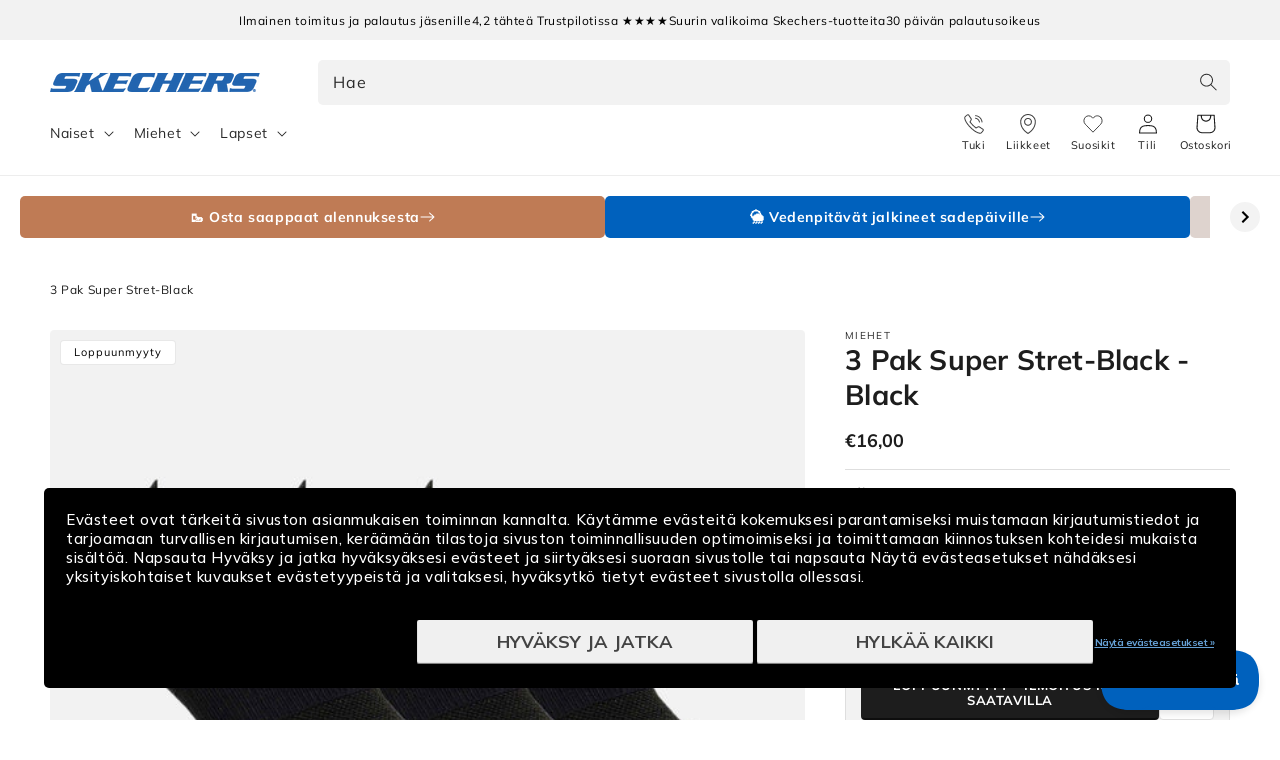

--- FILE ---
content_type: text/html; charset=utf-8
request_url: https://skechers.fi/products/3-pak-super-stret-black-s101715blk
body_size: 44331
content:
<!doctype html>


  <script> 
vice= { 
config: { 
viceAccountId: 'skecherssecurity', 
viceSiteId: 'skechersfi', 
viceSectionId: ''
}
} 
</script> 
<script src="//assets.skechers.com/skccdn/vice_loader/skecherssecurity/skechersfi"></script>


<html class="no-js" lang="fi">
  <head><link
        rel="apple-touch-icon"
        sizes="180x180"
        href="https://skechers.fi/cdn/shop/files/fav-icon.png?crop=center&height=180&v=1666857394&width=180"
      >
      <link
        rel="icon"
        type="image/png"
        sizes="32x32"
        href="https://skechers.fi/cdn/shop/files/fav-icon.png?crop=center&height=32&v=1666857394&width=32"
      >
      <link
        rel="icon"
        type="image/png"
        sizes="16x16"
        href="https://skechers.fi/cdn/shop/files/fav-icon.png?crop=center&height=16&v=1666857394&width=16"
      ><!--LOOMI SDK-->
<!--DO NOT EDIT-->
<link rel="preconnect"  href="https://live.visually-io.com/" crossorigin data-em-disable>
<link rel="dns-prefetch" href="https://live.visually-io.com/" data-em-disable>
<script>
(()=> {
    const env = 2;
    var store = "sportsconnection-skechers-fi.myshopify.com";
    var alias = store.replace(".myshopify.com", "").replaceAll("-", "_").toUpperCase();
    var jitsuKey =  "js.63226249438";
    window.loomi_ctx = {...(window.loomi_ctx || {}),storeAlias:alias,jitsuKey,env};
    
    
	
	var product = {};
	var variants = [];
	
	variants.push({id:48163541418321,policy:"deny",price:1600,iq:0});
	
	product.variants = variants;
	product.oos = !false;
	product.price = 1600 ;
	window.loomi_ctx.current_product=product;
	window.loomi_ctx.productId=8996857053521;
	window.loomi_ctx.variantId = 48163541418321;
	
})()
</script>
<link href="https://live.visually-io.com/widgets/vsly-preact.min.js?k=js.63233294554&e=2&s=SPORTSCONNECTION_SKECHERS_DK" rel="preload" as="script" data-em-disable>
<script type="text/javascript" src="https://live.visually-io.com/widgets/vsly-preact.min.js?k=js.63233294554&e=2&s=SPORTSCONNECTION_SKECHERS_DK" data-em-disable></script>
<link href="https://live.visually-io.com/cf/SPORTSCONNECTION_SKECHERS_DK.js" rel="preload" as="script" data-em-disable>
<link href="https://live.visually-io.com/v/visually.js" rel="preload" as="script" data-em-disable>
<script type="text/javascript" src="https://live.visually-io.com/cf/SPORTSCONNECTION_SKECHERS_DK.js" data-em-disable></script>
<script type="text/javascript" src="https://live.visually-io.com/v/visually.js" data-em-disable></script>
<script defer type="text/javascript" src="https://live.visually-io.com/v/visually-a.js" data-em-disable></script>
<!--LOOMI SDK-->

    <meta charset="utf-8">
    <meta http-equiv="X-UA-Compatible" content="IE=edge">
    <meta name="viewport" content="width=device-width, initial-scale=1.0, maximum-scale=1.0, user-scalable=no">
    <meta name="theme-color" content="">
    <link rel="canonical" href="https://skechers.fi/products/3-pak-super-stret-black-s101715blk">
    <link rel="preconnect" href="https://cdn.shopify.com" crossorigin>
      <script>
        var locale = 'fi';

        if (locale === 'nb') locale = 'no';
        if (locale === 'da') locale = 'dk';

        window.locale = locale;
      </script>
    
<link rel="preconnect" href="https://fonts.shopifycdn.com" crossorigin>
      <title>
        3 Pak Super Stret-Black
 &ndash; Skechers.fi</title>
    

    
      <meta name="description" content="Nauti päivittäisestä mukavuudesta näiden klassisten sukkien kanssa. Suunniteltu laadukkaista materiaaleista, ne takaavat sekä kestävyyden että pehmeän tunteen ihoa vasten.">
    

    

<meta property="og:site_name" content="Skechers.fi">
<meta property="og:url" content="https://skechers.fi/products/3-pak-super-stret-black-s101715blk">
<meta property="og:title" content="3 Pak Super Stret-Black">
<meta property="og:type" content="product">
<meta property="og:description" content="Nauti päivittäisestä mukavuudesta näiden klassisten sukkien kanssa. Suunniteltu laadukkaista materiaaleista, ne takaavat sekä kestävyyden että pehmeän tunteen ihoa vasten."><meta property="og:image" content="http://skechers.fi/cdn/shop/files/414064_S101715BLK_1.jpg?v=1734514097">
  <meta property="og:image:secure_url" content="https://skechers.fi/cdn/shop/files/414064_S101715BLK_1.jpg?v=1734514097">
  <meta property="og:image:width" content="1300">
  <meta property="og:image:height" content="1151"><meta property="og:price:amount" content="16,00">
  <meta property="og:price:currency" content="EUR"><meta name="twitter:card" content="summary_large_image">
<meta name="twitter:title" content="3 Pak Super Stret-Black">
<meta name="twitter:description" content="Nauti päivittäisestä mukavuudesta näiden klassisten sukkien kanssa. Suunniteltu laadukkaista materiaaleista, ne takaavat sekä kestävyyden että pehmeän tunteen ihoa vasten.">

    
      
    
    <script src="//skechers.fi/cdn/shop/t/21/assets/global.js?v=76549695068824182821768553534" defer="defer"></script>
    <script src="//skechers.fi/cdn/shop/t/21/assets/flickity.pkgd.min.js?v=16914565853126285111768553534" defer="defer"></script>
    <script src="//skechers.fi/cdn/shop/t/21/assets/sc-custom.js?v=44221717474404146121768553534" defer="defer"></script>
    <script src="//skechers.fi/cdn/shop/t/21/assets/lz-string.min.js?v=144391388157627610401768553534" defer="defer"></script>
    
    <link
      rel="stylesheet"
      href="https://cdn.jsdelivr.net/npm/@splidejs/splide@4.1.4/dist/css/splide.min.css"
      media="print"
      onload="this.media='all'"
    >
    <script src="https://cdn.jsdelivr.net/npm/@splidejs/splide@4.1.4/dist/js/splide.min.js" defer></script>
    <script
      src="https://cdn.jsdelivr.net/npm/@splidejs/splide-extension-auto-scroll@0.5.3/dist/js/splide-extension-auto-scroll.min.js"
      defer
    ></script>
    <script>window.performance && window.performance.mark && window.performance.mark('shopify.content_for_header.start');</script><meta id="shopify-digital-wallet" name="shopify-digital-wallet" content="/63226249438/digital_wallets/dialog">
<link rel="alternate" type="application/json+oembed" href="https://skechers.fi/products/3-pak-super-stret-black-s101715blk.oembed">
<script async="async" src="/checkouts/internal/preloads.js?locale=fi-FI"></script>
<script id="shopify-features" type="application/json">{"accessToken":"407975813179dc5db118fd55a4a36a36","betas":["rich-media-storefront-analytics"],"domain":"skechers.fi","predictiveSearch":true,"shopId":63226249438,"locale":"fi"}</script>
<script>var Shopify = Shopify || {};
Shopify.shop = "sportsconnection-skechers-fi.myshopify.com";
Shopify.locale = "fi";
Shopify.currency = {"active":"EUR","rate":"1.0"};
Shopify.country = "FI";
Shopify.theme = {"name":"End Of Season Sale 2026 | FI | Main |","id":185636618613,"schema_name":"Dawn","schema_version":"2.3.0","theme_store_id":null,"role":"main"};
Shopify.theme.handle = "null";
Shopify.theme.style = {"id":null,"handle":null};
Shopify.cdnHost = "skechers.fi/cdn";
Shopify.routes = Shopify.routes || {};
Shopify.routes.root = "/";</script>
<script type="module">!function(o){(o.Shopify=o.Shopify||{}).modules=!0}(window);</script>
<script>!function(o){function n(){var o=[];function n(){o.push(Array.prototype.slice.apply(arguments))}return n.q=o,n}var t=o.Shopify=o.Shopify||{};t.loadFeatures=n(),t.autoloadFeatures=n()}(window);</script>
<script id="shop-js-analytics" type="application/json">{"pageType":"product"}</script>
<script defer="defer" async type="module" src="//skechers.fi/cdn/shopifycloud/shop-js/modules/v2/client.init-shop-cart-sync_BaVYBPKc.fi.esm.js"></script>
<script defer="defer" async type="module" src="//skechers.fi/cdn/shopifycloud/shop-js/modules/v2/chunk.common_CTbb0h5t.esm.js"></script>
<script defer="defer" async type="module" src="//skechers.fi/cdn/shopifycloud/shop-js/modules/v2/chunk.modal_DUS8DR4E.esm.js"></script>
<script type="module">
  await import("//skechers.fi/cdn/shopifycloud/shop-js/modules/v2/client.init-shop-cart-sync_BaVYBPKc.fi.esm.js");
await import("//skechers.fi/cdn/shopifycloud/shop-js/modules/v2/chunk.common_CTbb0h5t.esm.js");
await import("//skechers.fi/cdn/shopifycloud/shop-js/modules/v2/chunk.modal_DUS8DR4E.esm.js");

  window.Shopify.SignInWithShop?.initShopCartSync?.({"fedCMEnabled":true,"windoidEnabled":true});

</script>
<script>(function() {
  var isLoaded = false;
  function asyncLoad() {
    if (isLoaded) return;
    isLoaded = true;
    var urls = ["https:\/\/www.aservice.cloud\/trc\/mastertag?shop=sportsconnection-skechers-fi.myshopify.com","https:\/\/plugin.adservice.com\/script\/astrk-script.js?shop=sportsconnection-skechers-fi.myshopify.com","https:\/\/ecommplugins-scripts.trustpilot.com\/v2.1\/js\/header.min.js?settings=eyJrZXkiOiJTNkxKZ2lMMTkwbFh3VENEIiwicyI6Im5vbmUifQ==\u0026shop=sportsconnection-skechers-fi.myshopify.com","https:\/\/ecommplugins-scripts.trustpilot.com\/v2.1\/js\/success.min.js?settings=eyJrZXkiOiJTNkxKZ2lMMTkwbFh3VENEIiwicyI6Im5vbmUiLCJ0IjpbIm9yZGVycy9mdWxmaWxsZWQiXSwidiI6IiIsImEiOiJNYWdlbnRvMS0xLjkuNC41In0=\u0026shop=sportsconnection-skechers-fi.myshopify.com","https:\/\/ecommplugins-trustboxsettings.trustpilot.com\/sportsconnection-skechers-fi.myshopify.com.js?settings=1764919649209\u0026shop=sportsconnection-skechers-fi.myshopify.com"];
    for (var i = 0; i < urls.length; i++) {
      var s = document.createElement('script');
      s.type = 'text/javascript';
      s.async = true;
      s.src = urls[i];
      var x = document.getElementsByTagName('script')[0];
      x.parentNode.insertBefore(s, x);
    }
  };
  if(window.attachEvent) {
    window.attachEvent('onload', asyncLoad);
  } else {
    window.addEventListener('load', asyncLoad, false);
  }
})();</script>
<script id="__st">var __st={"a":63226249438,"offset":7200,"reqid":"6e700660-026b-458f-b536-37687b5c3f48-1769095666","pageurl":"skechers.fi\/products\/3-pak-super-stret-black-s101715blk","u":"af85f959353e","p":"product","rtyp":"product","rid":8996857053521};</script>
<script>window.ShopifyPaypalV4VisibilityTracking = true;</script>
<script id="captcha-bootstrap">!function(){'use strict';const t='contact',e='account',n='new_comment',o=[[t,t],['blogs',n],['comments',n],[t,'customer']],c=[[e,'customer_login'],[e,'guest_login'],[e,'recover_customer_password'],[e,'create_customer']],r=t=>t.map((([t,e])=>`form[action*='/${t}']:not([data-nocaptcha='true']) input[name='form_type'][value='${e}']`)).join(','),a=t=>()=>t?[...document.querySelectorAll(t)].map((t=>t.form)):[];function s(){const t=[...o],e=r(t);return a(e)}const i='password',u='form_key',d=['recaptcha-v3-token','g-recaptcha-response','h-captcha-response',i],f=()=>{try{return window.sessionStorage}catch{return}},m='__shopify_v',_=t=>t.elements[u];function p(t,e,n=!1){try{const o=window.sessionStorage,c=JSON.parse(o.getItem(e)),{data:r}=function(t){const{data:e,action:n}=t;return t[m]||n?{data:e,action:n}:{data:t,action:n}}(c);for(const[e,n]of Object.entries(r))t.elements[e]&&(t.elements[e].value=n);n&&o.removeItem(e)}catch(o){console.error('form repopulation failed',{error:o})}}const l='form_type',E='cptcha';function T(t){t.dataset[E]=!0}const w=window,h=w.document,L='Shopify',v='ce_forms',y='captcha';let A=!1;((t,e)=>{const n=(g='f06e6c50-85a8-45c8-87d0-21a2b65856fe',I='https://cdn.shopify.com/shopifycloud/storefront-forms-hcaptcha/ce_storefront_forms_captcha_hcaptcha.v1.5.2.iife.js',D={infoText:'hCaptchan suojaama',privacyText:'Tietosuoja',termsText:'Ehdot'},(t,e,n)=>{const o=w[L][v],c=o.bindForm;if(c)return c(t,g,e,D).then(n);var r;o.q.push([[t,g,e,D],n]),r=I,A||(h.body.append(Object.assign(h.createElement('script'),{id:'captcha-provider',async:!0,src:r})),A=!0)});var g,I,D;w[L]=w[L]||{},w[L][v]=w[L][v]||{},w[L][v].q=[],w[L][y]=w[L][y]||{},w[L][y].protect=function(t,e){n(t,void 0,e),T(t)},Object.freeze(w[L][y]),function(t,e,n,w,h,L){const[v,y,A,g]=function(t,e,n){const i=e?o:[],u=t?c:[],d=[...i,...u],f=r(d),m=r(i),_=r(d.filter((([t,e])=>n.includes(e))));return[a(f),a(m),a(_),s()]}(w,h,L),I=t=>{const e=t.target;return e instanceof HTMLFormElement?e:e&&e.form},D=t=>v().includes(t);t.addEventListener('submit',(t=>{const e=I(t);if(!e)return;const n=D(e)&&!e.dataset.hcaptchaBound&&!e.dataset.recaptchaBound,o=_(e),c=g().includes(e)&&(!o||!o.value);(n||c)&&t.preventDefault(),c&&!n&&(function(t){try{if(!f())return;!function(t){const e=f();if(!e)return;const n=_(t);if(!n)return;const o=n.value;o&&e.removeItem(o)}(t);const e=Array.from(Array(32),(()=>Math.random().toString(36)[2])).join('');!function(t,e){_(t)||t.append(Object.assign(document.createElement('input'),{type:'hidden',name:u})),t.elements[u].value=e}(t,e),function(t,e){const n=f();if(!n)return;const o=[...t.querySelectorAll(`input[type='${i}']`)].map((({name:t})=>t)),c=[...d,...o],r={};for(const[a,s]of new FormData(t).entries())c.includes(a)||(r[a]=s);n.setItem(e,JSON.stringify({[m]:1,action:t.action,data:r}))}(t,e)}catch(e){console.error('failed to persist form',e)}}(e),e.submit())}));const S=(t,e)=>{t&&!t.dataset[E]&&(n(t,e.some((e=>e===t))),T(t))};for(const o of['focusin','change'])t.addEventListener(o,(t=>{const e=I(t);D(e)&&S(e,y())}));const B=e.get('form_key'),M=e.get(l),P=B&&M;t.addEventListener('DOMContentLoaded',(()=>{const t=y();if(P)for(const e of t)e.elements[l].value===M&&p(e,B);[...new Set([...A(),...v().filter((t=>'true'===t.dataset.shopifyCaptcha))])].forEach((e=>S(e,t)))}))}(h,new URLSearchParams(w.location.search),n,t,e,['guest_login'])})(!0,!0)}();</script>
<script integrity="sha256-4kQ18oKyAcykRKYeNunJcIwy7WH5gtpwJnB7kiuLZ1E=" data-source-attribution="shopify.loadfeatures" defer="defer" src="//skechers.fi/cdn/shopifycloud/storefront/assets/storefront/load_feature-a0a9edcb.js" crossorigin="anonymous"></script>
<script data-source-attribution="shopify.dynamic_checkout.dynamic.init">var Shopify=Shopify||{};Shopify.PaymentButton=Shopify.PaymentButton||{isStorefrontPortableWallets:!0,init:function(){window.Shopify.PaymentButton.init=function(){};var t=document.createElement("script");t.src="https://skechers.fi/cdn/shopifycloud/portable-wallets/latest/portable-wallets.fi.js",t.type="module",document.head.appendChild(t)}};
</script>
<script data-source-attribution="shopify.dynamic_checkout.buyer_consent">
  function portableWalletsHideBuyerConsent(e){var t=document.getElementById("shopify-buyer-consent"),n=document.getElementById("shopify-subscription-policy-button");t&&n&&(t.classList.add("hidden"),t.setAttribute("aria-hidden","true"),n.removeEventListener("click",e))}function portableWalletsShowBuyerConsent(e){var t=document.getElementById("shopify-buyer-consent"),n=document.getElementById("shopify-subscription-policy-button");t&&n&&(t.classList.remove("hidden"),t.removeAttribute("aria-hidden"),n.addEventListener("click",e))}window.Shopify?.PaymentButton&&(window.Shopify.PaymentButton.hideBuyerConsent=portableWalletsHideBuyerConsent,window.Shopify.PaymentButton.showBuyerConsent=portableWalletsShowBuyerConsent);
</script>
<script data-source-attribution="shopify.dynamic_checkout.cart.bootstrap">document.addEventListener("DOMContentLoaded",(function(){function t(){return document.querySelector("shopify-accelerated-checkout-cart, shopify-accelerated-checkout")}if(t())Shopify.PaymentButton.init();else{new MutationObserver((function(e,n){t()&&(Shopify.PaymentButton.init(),n.disconnect())})).observe(document.body,{childList:!0,subtree:!0})}}));
</script>
<script id="sections-script" data-sections="main-product,header,footer" defer="defer" src="//skechers.fi/cdn/shop/t/21/compiled_assets/scripts.js?v=7517"></script>
<script>window.performance && window.performance.mark && window.performance.mark('shopify.content_for_header.end');</script>
    
    <script type="text/javascript" src="//widget.trustpilot.com/bootstrap/v5/tp.widget.bootstrap.min.js" defer></script>
    


    <style data-shopify>
      @font-face {
  font-family: Muli;
  font-weight: 400;
  font-style: normal;
  font-display: swap;
  src: url("//skechers.fi/cdn/fonts/muli/muli_n4.e949947cfff05efcc994b2e2db40359a04fa9a92.woff2") format("woff2"),
       url("//skechers.fi/cdn/fonts/muli/muli_n4.35355e4a0c27c9bc94d9af3f9bcb586d8229277a.woff") format("woff");
}

      @font-face {
  font-family: Muli;
  font-weight: 700;
  font-style: normal;
  font-display: swap;
  src: url("//skechers.fi/cdn/fonts/muli/muli_n7.c8c44d0404947d89610714223e630c4cbe005587.woff2") format("woff2"),
       url("//skechers.fi/cdn/fonts/muli/muli_n7.4cbcffea6175d46b4d67e9408244a5b38c2ac568.woff") format("woff");
}

      @font-face {
  font-family: Muli;
  font-weight: 400;
  font-style: italic;
  font-display: swap;
  src: url("//skechers.fi/cdn/fonts/muli/muli_i4.c0a1ea800bab5884ab82e4eb25a6bd25121bd08c.woff2") format("woff2"),
       url("//skechers.fi/cdn/fonts/muli/muli_i4.a6c39b1b31d876de7f99b3646461aa87120de6ed.woff") format("woff");
}

      @font-face {
  font-family: Muli;
  font-weight: 700;
  font-style: italic;
  font-display: swap;
  src: url("//skechers.fi/cdn/fonts/muli/muli_i7.34eedbf231efa20bd065d55f6f71485730632c7b.woff2") format("woff2"),
       url("//skechers.fi/cdn/fonts/muli/muli_i7.2b4df846821493e68344d0b0212997d071bf38b7.woff") format("woff");
}

      @font-face {
  font-family: Muli;
  font-weight: 700;
  font-style: normal;
  font-display: swap;
  src: url("//skechers.fi/cdn/fonts/muli/muli_n7.c8c44d0404947d89610714223e630c4cbe005587.woff2") format("woff2"),
       url("//skechers.fi/cdn/fonts/muli/muli_n7.4cbcffea6175d46b4d67e9408244a5b38c2ac568.woff") format("woff");
}

      @font-face {
  font-family: Assistant;
  font-weight: 400;
  font-style: normal;
  font-display: swap;
  src: url("//skechers.fi/cdn/fonts/assistant/assistant_n4.9120912a469cad1cc292572851508ca49d12e768.woff2") format("woff2"),
       url("//skechers.fi/cdn/fonts/assistant/assistant_n4.6e9875ce64e0fefcd3f4446b7ec9036b3ddd2985.woff") format("woff");
}


      :root {
        --font-body-family: Muli, sans-serif;
        --font-body-style: normal;
        --font-body-weight: 400;

        --font-heading-family: Muli, sans-serif;
        --font-heading-style: normal;
        --font-heading-weight: 700;

        --font-second-body-family: Assistant, sans-serif;
        --font-second-body-style: normal;
        --font-second-body-weight: 400;

        --font-body-scale: 1.0;
        --font-heading-scale: 1.0;

        --color-base-text: 29, 29, 29;
        --color-base-text-reverse: #ffffff;
        --color-base-background-1: 255, 255, 255;
        --color-base-background-2: 248, 248, 248;
        --color-base-solid-button-labels: 255, 255, 255;
        --color-base-outline-button-labels: 0, 99, 186;
        --color-base-accent-1: 0, 97, 189;
        --color-base-accent-1-darker: #00519e;
        --color-base-accent-1-darker-x2: #002d57;
        --color-base-accent-1-lighter: #0071dc;
        --color-base-accent-1-lighter-x2: #488ed1;
        --color-base-accent-2: 29, 29, 29;
        --color-base-accent-2-darker: #0e0e0e;
        --color-base-accent-2-darker-x2: #000000;
        --color-base-accent-2-lighter: #2c2c2c;
        --color-base-accent-2-lighter-x2: #4b4b4b;
        --color-message-general: #d9e8f5;
        --color-message-success: #009245;
        --color-message-success-bg: #d9efe3;
        --color-message-warning: #db8d05;
        --color-message-warning-bg: #faeed9;
        --color-message-error: #c10c0c;
        --color-message-error-bg: #f8dcdc;
        --payment-terms-background-color: #ffffff;

        --popup-border-width: 1px;
        --popup-border-opacity: 0.1;
        --popup-corner-radius: 5px;
        --popup-shadow-opacity: 0.0;
        --popup-shadow-horizontal-offset: 0px;
        --popup-shadow-vertical-offset: 0px;
        --popup-shadow-blur-radius: 0px;

        --drawer-border-width: 1px;
        --drawer-border-opacity: 0.1;
        --drawer-shadow-opacity: 0.0;
        --drawer-shadow-horizontal-offset: 0px;
        --drawer-shadow-vertical-offset: 0px;
        --drawer-shadow-blur-radius: 0px;

        --grid-desktop-vertical-spacing: 8px;
        --grid-desktop-horizontal-spacing: 8px;
        --grid-mobile-vertical-spacing: 4px;
        --grid-mobile-horizontal-spacing: 4px;

        --color-gray-1: #666666;
        --color-gray-2: #999999;
        --color-gray-3: #CCCCCC;
        --color-gray-4: #D3D3D3;
        --color-gray-5: #DEDEDE;
        --color-gray-6: #E6E6E6;
        --color-gray-7: #F5F5F5;
        --color-gray-8: #F8F8F8;

        --gradient-base-background-1: #ffffff;
        --gradient-base-background-2: #f8f8f8;
        --gradient-base-accent-1: #0061bd;
        --gradient-base-accent-2: #1d1d1d;

        --page-width: 160rem;
        --page-width-margin: 2rem;

        --main-drawer-width: 45rem;

        
          --clerk-drawer-width: 40rem;
          --clerk-inline-height: 35rem;
        

      }

      *,
      *::before,
      *::after {
        box-sizing: inherit;
      }

      html {
        scroll-behavior: smooth;
        box-sizing: border-box;
        font-size: calc(var(--font-body-scale) * 62.5%);
        height: 100%;
      }

      body {
        display: grid;
        grid-template-rows: auto auto 1fr auto;
        grid-template-columns: 100%;
        min-height: 100%;
        width: 100%;
        margin: 0;
        font-size: 1.5rem;
        letter-spacing: 0.06rem;
        line-height: calc(1 + 0.8 / var(--font-body-scale));
        font-family: var(--font-body-family);
        font-style: var(--font-body-style);
        font-weight: var(--font-body-weight);
        accent-color: var(--color-base-accent-1);
        overflow-x: hidden;
        overflow-y: scroll !important;
      }

      @media screen and (min-width: 750px) {
        body {
          font-size: 1.6rem;
        }
      }
    </style>

    <link href="//skechers.fi/cdn/shop/t/21/assets/base.css?v=167777404620603435531768553534" rel="stylesheet" type="text/css" media="all" />
<link
        rel="stylesheet"
        href="//skechers.fi/cdn/shop/t/21/assets/component-predictive-search.css?v=124690414654231861841768553534"
        media="print"
        onload="this.media='all'"
      ><link href="//skechers.fi/cdn/shop/t/21/assets/component-card.css?v=170438916455009722071768553534" rel="stylesheet" type="text/css" media="all" />
    <link href="//skechers.fi/cdn/shop/t/21/assets/sc-product-colors.css?v=62191154376036878641768553534" rel="stylesheet" type="text/css" media="all" />

    

    <link href="//skechers.fi/cdn/shop/t/21/assets/custom.css?v=14501492887164900001768553534" rel="stylesheet" type="text/css" media="all" />
    <link href="//skechers.fi/cdn/shop/t/21/assets/live-search.css?v=132306513981452533271768553534" rel="stylesheet" type="text/css" media="all" />
<link rel="preload" as="font" href="//skechers.fi/cdn/fonts/muli/muli_n4.e949947cfff05efcc994b2e2db40359a04fa9a92.woff2" type="font/woff2" crossorigin><link rel="preload" as="font" href="//skechers.fi/cdn/fonts/muli/muli_n7.c8c44d0404947d89610714223e630c4cbe005587.woff2" type="font/woff2" crossorigin><script>
      window.theme = window.theme || {};
      theme.clerk = {
        cartDrawer: {
          enabled: true,
          endpoint: "complementary",
          limit: 16,
          label: "accessories",
        }
      }
      theme.strings = {
        addToCart: "Lisää koriin",
        addToCartShort: "Lisää koriin",
        clerkApiKey: "ao4bh3McJeYTBAx215b8QzIBeICEtBaf",
        results: "Tulokset",
        moneyFormat: "€{{amount_with_comma_separator}}",
        badgeOnlineOnly: "Vain verkossa",
        paginationSeenItems: "Olet nähnyt {{productsViewed}} \/ {{paginateItems}} tuotteesta",
        badgeNew: "Uutuus",
        searchPage: {
          noResults: "Ei tuloksia haulla &quot;{{ terms }}&quot;. Tarkista oikeinkirjoitus tai kokeile toista sanaa tai ilmaisua.",
          resultsWithCountAndTerm: "{{ count }} tulosta hakuehdolla &quot;{{ terms }}&quot;"
        },
        productsSeen: "Olet katsonut [productsViewed] \/ [paginateItems] tuotetta",
        scrollToTop: "Vieritä ylös"
      }

      theme.templates = {
        buildProductItem: (product, classPrefix) => {
          const { productId, productUrl, productImage, productName, productPrice, productPriceList, productOnSale } = product;

          const productPriceHtml = () => {
            if (productOnSale) {
              return `<span class="${classPrefix}__results__products__list-item__prices__price ${classPrefix}__results__products__list-item__prices__price--sale">
                  ${Shopify.formatMoney(productPrice * 100)}
                </span>
                <span class="${classPrefix}__results__products__list-item__prices__compare-at-price">
                  ${Shopify.formatMoney(productPriceList * 100)}
                </span>`;
            } else {
              return `<span class="${classPrefix}__results__products__list-item__prices__price">
                  ${Shopify.formatMoney(productPrice * 100)}
                </span>`;
            }
          };

          return `
            <li class="${classPrefix}__results__products__list-item" data-clerk-product-id="${productId}">
              <a href="${productUrl}">
                <div class="${classPrefix}__results__products__list-item__image">
                  <img src="${productImage}" alt="${productName}" />
                </div>
                <div class="${classPrefix}__results__products__list-item__content">
                  <div class="${classPrefix}__results__products__list-item__content__name">${productName}</div>
                  <div class="${classPrefix}__results__products__list-item__prices">
                    ${productPriceHtml()}
                  </div>
                </div>
              </a>
            </li>
          `;
        }
      }
    </script><script src="//skechers.fi/cdn/shop/t/21/assets/product-form.js?v=159861319393566542831768553534" defer="defer"></script>
    <script src="//skechers.fi/cdn/shop/t/21/assets/announcements.js?v=87699655360030587091768553534" defer></script>

    <link rel="stylesheet" href="//skechers.fi/cdn/shop/t/21/assets/clerk-featured-products.css?v=177097128581898314741768553534">
    <script src="//skechers.fi/cdn/shop/t/21/assets/clerk-featured-products.js?v=30795455359290359561768553534" defer></script>
  <!-- Start of Clerk.io E-commerce Personalisation tool - www.clerk.io -->
  <script type="text/javascript">
    (function (w, d) {
        var e = d.createElement('script'); e.type = 'text/javascript'; e.async = true;
        e.src = (d.location.protocol == 'https:' ? 'https' : 'http') + '://cdn.clerk.io/clerk.js';
        var s = d.getElementsByTagName('script')[0]; s.parentNode.insertBefore(e, s);
        w.__clerk_q = w.__clerk_q || []; w.Clerk = w.Clerk || function () { w.__clerk_q.push(arguments) };
    })(window, document);
    let publicKey = 'ao4bh3McJeYTBAx215b8QzIBeICEtBaf';
    Clerk('config', {
        key: publicKey,
        formatters: {
            currency_converter: function (price) {
                var converted_price = (price * Shopify.currency.rate);
                return (converted_price).toString();
            }
        },
        globals: {
            currency_iso: 'EUR',
            currency_symbol: '€'
        }
    });

    

    document.addEventListener('DOMContentLoaded', (e) => {
        (async function fetchVisitorId() {
          let visitorId = window.sessionStorage.getItem('visitor_id');
          try {
            if (!visitorId) {
              const response = await fetch(`https://api.clerk.io/v2/misc/visitor_id?key=${publicKey}&visitor=auto`);
              const data = await response.json();
              visitorId = data.visitor;
              window.sessionStorage.setItem('visitor_id', data.visitor);
            }
            Clerk('config', {
              visitor: visitorId,
            });
          } catch (error) {
            console.error('Error:', error);
          } finally {
            window.Shopify.analytics.publish('clerk_pixel_context', {
              localeApiKey: publicKey,
              visitor: visitorId,
            });
          }
        })();
      });
  </script>
  <!-- End of Clerk.io E-commerce Personalisation tool - www.clerk.io -->
<script>
      document.documentElement.className = document.documentElement.className.replace('no-js', 'js');
      if (Shopify.designMode) {
        document.documentElement.classList.add('shopify-design-mode');
      }
    </script>

    <script src="//skechers.fi/cdn/shop/t/21/assets/format-money.js?v=2900516971950211901768553534" async></script><link rel="stylesheet" href="//skechers.fi/cdn/shop/t/21/assets/swish-buttons.css?v=21619781186642186381768553534">
  <!-- BEGIN app block: shopify://apps/klaviyo-email-marketing-sms/blocks/klaviyo-onsite-embed/2632fe16-c075-4321-a88b-50b567f42507 -->












  <script async src="https://static.klaviyo.com/onsite/js/WpFNpv/klaviyo.js?company_id=WpFNpv"></script>
  <script>!function(){if(!window.klaviyo){window._klOnsite=window._klOnsite||[];try{window.klaviyo=new Proxy({},{get:function(n,i){return"push"===i?function(){var n;(n=window._klOnsite).push.apply(n,arguments)}:function(){for(var n=arguments.length,o=new Array(n),w=0;w<n;w++)o[w]=arguments[w];var t="function"==typeof o[o.length-1]?o.pop():void 0,e=new Promise((function(n){window._klOnsite.push([i].concat(o,[function(i){t&&t(i),n(i)}]))}));return e}}})}catch(n){window.klaviyo=window.klaviyo||[],window.klaviyo.push=function(){var n;(n=window._klOnsite).push.apply(n,arguments)}}}}();</script>

  
    <script id="viewed_product">
      if (item == null) {
        var _learnq = _learnq || [];

        var MetafieldReviews = null
        var MetafieldYotpoRating = null
        var MetafieldYotpoCount = null
        var MetafieldLooxRating = null
        var MetafieldLooxCount = null
        var okendoProduct = null
        var okendoProductReviewCount = null
        var okendoProductReviewAverageValue = null
        try {
          // The following fields are used for Customer Hub recently viewed in order to add reviews.
          // This information is not part of __kla_viewed. Instead, it is part of __kla_viewed_reviewed_items
          MetafieldReviews = {};
          MetafieldYotpoRating = null
          MetafieldYotpoCount = null
          MetafieldLooxRating = null
          MetafieldLooxCount = null

          okendoProduct = null
          // If the okendo metafield is not legacy, it will error, which then requires the new json formatted data
          if (okendoProduct && 'error' in okendoProduct) {
            okendoProduct = null
          }
          okendoProductReviewCount = okendoProduct ? okendoProduct.reviewCount : null
          okendoProductReviewAverageValue = okendoProduct ? okendoProduct.reviewAverageValue : null
        } catch (error) {
          console.error('Error in Klaviyo onsite reviews tracking:', error);
        }

        var item = {
          Name: "3 Pak Super Stret-Black",
          ProductID: 8996857053521,
          Categories: [],
          ImageURL: "https://skechers.fi/cdn/shop/files/414064_S101715BLK_1_grande.jpg?v=1734514097",
          URL: "https://skechers.fi/products/3-pak-super-stret-black-s101715blk",
          Brand: "Skechers",
          Price: "€16,00",
          Value: "16,00",
          CompareAtPrice: "€0,00"
        };
        _learnq.push(['track', 'Viewed Product', item]);
        _learnq.push(['trackViewedItem', {
          Title: item.Name,
          ItemId: item.ProductID,
          Categories: item.Categories,
          ImageUrl: item.ImageURL,
          Url: item.URL,
          Metadata: {
            Brand: item.Brand,
            Price: item.Price,
            Value: item.Value,
            CompareAtPrice: item.CompareAtPrice
          },
          metafields:{
            reviews: MetafieldReviews,
            yotpo:{
              rating: MetafieldYotpoRating,
              count: MetafieldYotpoCount,
            },
            loox:{
              rating: MetafieldLooxRating,
              count: MetafieldLooxCount,
            },
            okendo: {
              rating: okendoProductReviewAverageValue,
              count: okendoProductReviewCount,
            }
          }
        }]);
      }
    </script>
  




  <script>
    window.klaviyoReviewsProductDesignMode = false
  </script>







<!-- END app block --><!-- BEGIN app block: shopify://apps/elevar-conversion-tracking/blocks/dataLayerEmbed/bc30ab68-b15c-4311-811f-8ef485877ad6 -->



<script type="module" dynamic>
  const configUrl = "/a/elevar/static/configs/fce1cfdd319f68dd9465f4132b8c734035f82379/config.js";
  const config = (await import(configUrl)).default;
  const scriptUrl = config.script_src_app_theme_embed;

  if (scriptUrl) {
    const { handler } = await import(scriptUrl);

    await handler(
      config,
      {
        cartData: {
  marketId: "1917354206",
  attributes:{},
  cartTotal: "0.0",
  currencyCode:"EUR",
  items: []
}
,
        user: {cartTotal: "0.0",
    currencyCode:"EUR",customer: {},
}
,
        isOnCartPage:false,
        collectionView:null,
        searchResultsView:null,
        productView:{
    attributes:{},
    currencyCode:"EUR",defaultVariant: {id:"S101715BLK--",name:"3 Pak Super Stret-Black",
        brand:"Skechers",
        category:"Sock",
        variant:"Uni size",
        price: "16.0",
        productId: "8996857053521",
        variantId: "48163541418321",
        compareAtPrice: "0.0",image:"\/\/skechers.fi\/cdn\/shop\/files\/414064_S101715BLK_1.jpg?v=1734514097",url:"\/products\/3-pak-super-stret-black-s101715blk?variant=48163541418321"},items: [{id:"S101715BLK--",name:"3 Pak Super Stret-Black",
          brand:"Skechers",
          category:"Sock",
          variant:"Uni size",
          price: "16.0",
          productId: "8996857053521",
          variantId: "48163541418321",
          compareAtPrice: "0.0",image:"\/\/skechers.fi\/cdn\/shop\/files\/414064_S101715BLK_1.jpg?v=1734514097",url:"\/products\/3-pak-super-stret-black-s101715blk?variant=48163541418321"},]
  },
        checkoutComplete: null
      }
    );
  }
</script>


<!-- END app block --><link href="https://monorail-edge.shopifysvc.com" rel="dns-prefetch">
<script>(function(){if ("sendBeacon" in navigator && "performance" in window) {try {var session_token_from_headers = performance.getEntriesByType('navigation')[0].serverTiming.find(x => x.name == '_s').description;} catch {var session_token_from_headers = undefined;}var session_cookie_matches = document.cookie.match(/_shopify_s=([^;]*)/);var session_token_from_cookie = session_cookie_matches && session_cookie_matches.length === 2 ? session_cookie_matches[1] : "";var session_token = session_token_from_headers || session_token_from_cookie || "";function handle_abandonment_event(e) {var entries = performance.getEntries().filter(function(entry) {return /monorail-edge.shopifysvc.com/.test(entry.name);});if (!window.abandonment_tracked && entries.length === 0) {window.abandonment_tracked = true;var currentMs = Date.now();var navigation_start = performance.timing.navigationStart;var payload = {shop_id: 63226249438,url: window.location.href,navigation_start,duration: currentMs - navigation_start,session_token,page_type: "product"};window.navigator.sendBeacon("https://monorail-edge.shopifysvc.com/v1/produce", JSON.stringify({schema_id: "online_store_buyer_site_abandonment/1.1",payload: payload,metadata: {event_created_at_ms: currentMs,event_sent_at_ms: currentMs}}));}}window.addEventListener('pagehide', handle_abandonment_event);}}());</script>
<script id="web-pixels-manager-setup">(function e(e,d,r,n,o){if(void 0===o&&(o={}),!Boolean(null===(a=null===(i=window.Shopify)||void 0===i?void 0:i.analytics)||void 0===a?void 0:a.replayQueue)){var i,a;window.Shopify=window.Shopify||{};var t=window.Shopify;t.analytics=t.analytics||{};var s=t.analytics;s.replayQueue=[],s.publish=function(e,d,r){return s.replayQueue.push([e,d,r]),!0};try{self.performance.mark("wpm:start")}catch(e){}var l=function(){var e={modern:/Edge?\/(1{2}[4-9]|1[2-9]\d|[2-9]\d{2}|\d{4,})\.\d+(\.\d+|)|Firefox\/(1{2}[4-9]|1[2-9]\d|[2-9]\d{2}|\d{4,})\.\d+(\.\d+|)|Chrom(ium|e)\/(9{2}|\d{3,})\.\d+(\.\d+|)|(Maci|X1{2}).+ Version\/(15\.\d+|(1[6-9]|[2-9]\d|\d{3,})\.\d+)([,.]\d+|)( \(\w+\)|)( Mobile\/\w+|) Safari\/|Chrome.+OPR\/(9{2}|\d{3,})\.\d+\.\d+|(CPU[ +]OS|iPhone[ +]OS|CPU[ +]iPhone|CPU IPhone OS|CPU iPad OS)[ +]+(15[._]\d+|(1[6-9]|[2-9]\d|\d{3,})[._]\d+)([._]\d+|)|Android:?[ /-](13[3-9]|1[4-9]\d|[2-9]\d{2}|\d{4,})(\.\d+|)(\.\d+|)|Android.+Firefox\/(13[5-9]|1[4-9]\d|[2-9]\d{2}|\d{4,})\.\d+(\.\d+|)|Android.+Chrom(ium|e)\/(13[3-9]|1[4-9]\d|[2-9]\d{2}|\d{4,})\.\d+(\.\d+|)|SamsungBrowser\/([2-9]\d|\d{3,})\.\d+/,legacy:/Edge?\/(1[6-9]|[2-9]\d|\d{3,})\.\d+(\.\d+|)|Firefox\/(5[4-9]|[6-9]\d|\d{3,})\.\d+(\.\d+|)|Chrom(ium|e)\/(5[1-9]|[6-9]\d|\d{3,})\.\d+(\.\d+|)([\d.]+$|.*Safari\/(?![\d.]+ Edge\/[\d.]+$))|(Maci|X1{2}).+ Version\/(10\.\d+|(1[1-9]|[2-9]\d|\d{3,})\.\d+)([,.]\d+|)( \(\w+\)|)( Mobile\/\w+|) Safari\/|Chrome.+OPR\/(3[89]|[4-9]\d|\d{3,})\.\d+\.\d+|(CPU[ +]OS|iPhone[ +]OS|CPU[ +]iPhone|CPU IPhone OS|CPU iPad OS)[ +]+(10[._]\d+|(1[1-9]|[2-9]\d|\d{3,})[._]\d+)([._]\d+|)|Android:?[ /-](13[3-9]|1[4-9]\d|[2-9]\d{2}|\d{4,})(\.\d+|)(\.\d+|)|Mobile Safari.+OPR\/([89]\d|\d{3,})\.\d+\.\d+|Android.+Firefox\/(13[5-9]|1[4-9]\d|[2-9]\d{2}|\d{4,})\.\d+(\.\d+|)|Android.+Chrom(ium|e)\/(13[3-9]|1[4-9]\d|[2-9]\d{2}|\d{4,})\.\d+(\.\d+|)|Android.+(UC? ?Browser|UCWEB|U3)[ /]?(15\.([5-9]|\d{2,})|(1[6-9]|[2-9]\d|\d{3,})\.\d+)\.\d+|SamsungBrowser\/(5\.\d+|([6-9]|\d{2,})\.\d+)|Android.+MQ{2}Browser\/(14(\.(9|\d{2,})|)|(1[5-9]|[2-9]\d|\d{3,})(\.\d+|))(\.\d+|)|K[Aa][Ii]OS\/(3\.\d+|([4-9]|\d{2,})\.\d+)(\.\d+|)/},d=e.modern,r=e.legacy,n=navigator.userAgent;return n.match(d)?"modern":n.match(r)?"legacy":"unknown"}(),u="modern"===l?"modern":"legacy",c=(null!=n?n:{modern:"",legacy:""})[u],f=function(e){return[e.baseUrl,"/wpm","/b",e.hashVersion,"modern"===e.buildTarget?"m":"l",".js"].join("")}({baseUrl:d,hashVersion:r,buildTarget:u}),m=function(e){var d=e.version,r=e.bundleTarget,n=e.surface,o=e.pageUrl,i=e.monorailEndpoint;return{emit:function(e){var a=e.status,t=e.errorMsg,s=(new Date).getTime(),l=JSON.stringify({metadata:{event_sent_at_ms:s},events:[{schema_id:"web_pixels_manager_load/3.1",payload:{version:d,bundle_target:r,page_url:o,status:a,surface:n,error_msg:t},metadata:{event_created_at_ms:s}}]});if(!i)return console&&console.warn&&console.warn("[Web Pixels Manager] No Monorail endpoint provided, skipping logging."),!1;try{return self.navigator.sendBeacon.bind(self.navigator)(i,l)}catch(e){}var u=new XMLHttpRequest;try{return u.open("POST",i,!0),u.setRequestHeader("Content-Type","text/plain"),u.send(l),!0}catch(e){return console&&console.warn&&console.warn("[Web Pixels Manager] Got an unhandled error while logging to Monorail."),!1}}}}({version:r,bundleTarget:l,surface:e.surface,pageUrl:self.location.href,monorailEndpoint:e.monorailEndpoint});try{o.browserTarget=l,function(e){var d=e.src,r=e.async,n=void 0===r||r,o=e.onload,i=e.onerror,a=e.sri,t=e.scriptDataAttributes,s=void 0===t?{}:t,l=document.createElement("script"),u=document.querySelector("head"),c=document.querySelector("body");if(l.async=n,l.src=d,a&&(l.integrity=a,l.crossOrigin="anonymous"),s)for(var f in s)if(Object.prototype.hasOwnProperty.call(s,f))try{l.dataset[f]=s[f]}catch(e){}if(o&&l.addEventListener("load",o),i&&l.addEventListener("error",i),u)u.appendChild(l);else{if(!c)throw new Error("Did not find a head or body element to append the script");c.appendChild(l)}}({src:f,async:!0,onload:function(){if(!function(){var e,d;return Boolean(null===(d=null===(e=window.Shopify)||void 0===e?void 0:e.analytics)||void 0===d?void 0:d.initialized)}()){var d=window.webPixelsManager.init(e)||void 0;if(d){var r=window.Shopify.analytics;r.replayQueue.forEach((function(e){var r=e[0],n=e[1],o=e[2];d.publishCustomEvent(r,n,o)})),r.replayQueue=[],r.publish=d.publishCustomEvent,r.visitor=d.visitor,r.initialized=!0}}},onerror:function(){return m.emit({status:"failed",errorMsg:"".concat(f," has failed to load")})},sri:function(e){var d=/^sha384-[A-Za-z0-9+/=]+$/;return"string"==typeof e&&d.test(e)}(c)?c:"",scriptDataAttributes:o}),m.emit({status:"loading"})}catch(e){m.emit({status:"failed",errorMsg:(null==e?void 0:e.message)||"Unknown error"})}}})({shopId: 63226249438,storefrontBaseUrl: "https://skechers.fi",extensionsBaseUrl: "https://extensions.shopifycdn.com/cdn/shopifycloud/web-pixels-manager",monorailEndpoint: "https://monorail-edge.shopifysvc.com/unstable/produce_batch",surface: "storefront-renderer",enabledBetaFlags: ["2dca8a86"],webPixelsConfigList: [{"id":"2058060149","configuration":"{\"accountID\":\"WpFNpv\",\"webPixelConfig\":\"eyJlbmFibGVBZGRlZFRvQ2FydEV2ZW50cyI6IHRydWV9\"}","eventPayloadVersion":"v1","runtimeContext":"STRICT","scriptVersion":"524f6c1ee37bacdca7657a665bdca589","type":"APP","apiClientId":123074,"privacyPurposes":["ANALYTICS","MARKETING"],"dataSharingAdjustments":{"protectedCustomerApprovalScopes":["read_customer_address","read_customer_email","read_customer_name","read_customer_personal_data","read_customer_phone"]}},{"id":"150208849","configuration":"{\"config_url\": \"\/a\/elevar\/static\/configs\/fce1cfdd319f68dd9465f4132b8c734035f82379\/config.js\"}","eventPayloadVersion":"v1","runtimeContext":"STRICT","scriptVersion":"ab86028887ec2044af7d02b854e52653","type":"APP","apiClientId":2509311,"privacyPurposes":[],"dataSharingAdjustments":{"protectedCustomerApprovalScopes":["read_customer_address","read_customer_email","read_customer_name","read_customer_personal_data","read_customer_phone"]}},{"id":"226787701","eventPayloadVersion":"1","runtimeContext":"LAX","scriptVersion":"1","type":"CUSTOM","privacyPurposes":["ANALYTICS","MARKETING","SALE_OF_DATA"],"name":"Clerk.io"},{"id":"229671285","eventPayloadVersion":"1","runtimeContext":"LAX","scriptVersion":"1","type":"CUSTOM","privacyPurposes":[],"name":"Elevar - Checkout Tracking"},{"id":"shopify-app-pixel","configuration":"{}","eventPayloadVersion":"v1","runtimeContext":"STRICT","scriptVersion":"0450","apiClientId":"shopify-pixel","type":"APP","privacyPurposes":["ANALYTICS","MARKETING"]},{"id":"shopify-custom-pixel","eventPayloadVersion":"v1","runtimeContext":"LAX","scriptVersion":"0450","apiClientId":"shopify-pixel","type":"CUSTOM","privacyPurposes":["ANALYTICS","MARKETING"]}],isMerchantRequest: false,initData: {"shop":{"name":"Skechers.fi","paymentSettings":{"currencyCode":"EUR"},"myshopifyDomain":"sportsconnection-skechers-fi.myshopify.com","countryCode":"DK","storefrontUrl":"https:\/\/skechers.fi"},"customer":null,"cart":null,"checkout":null,"productVariants":[{"price":{"amount":16.0,"currencyCode":"EUR"},"product":{"title":"3 Pak Super Stret-Black","vendor":"Skechers","id":"8996857053521","untranslatedTitle":"3 Pak Super Stret-Black","url":"\/products\/3-pak-super-stret-black-s101715blk","type":"Sock"},"id":"48163541418321","image":{"src":"\/\/skechers.fi\/cdn\/shop\/files\/414064_S101715BLK_1.jpg?v=1734514097"},"sku":"S101715BLK--","title":"Uni size","untranslatedTitle":"Uni size"}],"purchasingCompany":null},},"https://skechers.fi/cdn","fcfee988w5aeb613cpc8e4bc33m6693e112",{"modern":"","legacy":""},{"shopId":"63226249438","storefrontBaseUrl":"https:\/\/skechers.fi","extensionBaseUrl":"https:\/\/extensions.shopifycdn.com\/cdn\/shopifycloud\/web-pixels-manager","surface":"storefront-renderer","enabledBetaFlags":"[\"2dca8a86\"]","isMerchantRequest":"false","hashVersion":"fcfee988w5aeb613cpc8e4bc33m6693e112","publish":"custom","events":"[[\"page_viewed\",{}],[\"product_viewed\",{\"productVariant\":{\"price\":{\"amount\":16.0,\"currencyCode\":\"EUR\"},\"product\":{\"title\":\"3 Pak Super Stret-Black\",\"vendor\":\"Skechers\",\"id\":\"8996857053521\",\"untranslatedTitle\":\"3 Pak Super Stret-Black\",\"url\":\"\/products\/3-pak-super-stret-black-s101715blk\",\"type\":\"Sock\"},\"id\":\"48163541418321\",\"image\":{\"src\":\"\/\/skechers.fi\/cdn\/shop\/files\/414064_S101715BLK_1.jpg?v=1734514097\"},\"sku\":\"S101715BLK--\",\"title\":\"Uni size\",\"untranslatedTitle\":\"Uni size\"}}]]"});</script><script>
  window.ShopifyAnalytics = window.ShopifyAnalytics || {};
  window.ShopifyAnalytics.meta = window.ShopifyAnalytics.meta || {};
  window.ShopifyAnalytics.meta.currency = 'EUR';
  var meta = {"product":{"id":8996857053521,"gid":"gid:\/\/shopify\/Product\/8996857053521","vendor":"Skechers","type":"Sock","handle":"3-pak-super-stret-black-s101715blk","variants":[{"id":48163541418321,"price":1600,"name":"3 Pak Super Stret-Black - Uni size","public_title":"Uni size","sku":"S101715BLK--"}],"remote":false},"page":{"pageType":"product","resourceType":"product","resourceId":8996857053521,"requestId":"6e700660-026b-458f-b536-37687b5c3f48-1769095666"}};
  for (var attr in meta) {
    window.ShopifyAnalytics.meta[attr] = meta[attr];
  }
</script>
<script class="analytics">
  (function () {
    var customDocumentWrite = function(content) {
      var jquery = null;

      if (window.jQuery) {
        jquery = window.jQuery;
      } else if (window.Checkout && window.Checkout.$) {
        jquery = window.Checkout.$;
      }

      if (jquery) {
        jquery('body').append(content);
      }
    };

    var hasLoggedConversion = function(token) {
      if (token) {
        return document.cookie.indexOf('loggedConversion=' + token) !== -1;
      }
      return false;
    }

    var setCookieIfConversion = function(token) {
      if (token) {
        var twoMonthsFromNow = new Date(Date.now());
        twoMonthsFromNow.setMonth(twoMonthsFromNow.getMonth() + 2);

        document.cookie = 'loggedConversion=' + token + '; expires=' + twoMonthsFromNow;
      }
    }

    var trekkie = window.ShopifyAnalytics.lib = window.trekkie = window.trekkie || [];
    if (trekkie.integrations) {
      return;
    }
    trekkie.methods = [
      'identify',
      'page',
      'ready',
      'track',
      'trackForm',
      'trackLink'
    ];
    trekkie.factory = function(method) {
      return function() {
        var args = Array.prototype.slice.call(arguments);
        args.unshift(method);
        trekkie.push(args);
        return trekkie;
      };
    };
    for (var i = 0; i < trekkie.methods.length; i++) {
      var key = trekkie.methods[i];
      trekkie[key] = trekkie.factory(key);
    }
    trekkie.load = function(config) {
      trekkie.config = config || {};
      trekkie.config.initialDocumentCookie = document.cookie;
      var first = document.getElementsByTagName('script')[0];
      var script = document.createElement('script');
      script.type = 'text/javascript';
      script.onerror = function(e) {
        var scriptFallback = document.createElement('script');
        scriptFallback.type = 'text/javascript';
        scriptFallback.onerror = function(error) {
                var Monorail = {
      produce: function produce(monorailDomain, schemaId, payload) {
        var currentMs = new Date().getTime();
        var event = {
          schema_id: schemaId,
          payload: payload,
          metadata: {
            event_created_at_ms: currentMs,
            event_sent_at_ms: currentMs
          }
        };
        return Monorail.sendRequest("https://" + monorailDomain + "/v1/produce", JSON.stringify(event));
      },
      sendRequest: function sendRequest(endpointUrl, payload) {
        // Try the sendBeacon API
        if (window && window.navigator && typeof window.navigator.sendBeacon === 'function' && typeof window.Blob === 'function' && !Monorail.isIos12()) {
          var blobData = new window.Blob([payload], {
            type: 'text/plain'
          });

          if (window.navigator.sendBeacon(endpointUrl, blobData)) {
            return true;
          } // sendBeacon was not successful

        } // XHR beacon

        var xhr = new XMLHttpRequest();

        try {
          xhr.open('POST', endpointUrl);
          xhr.setRequestHeader('Content-Type', 'text/plain');
          xhr.send(payload);
        } catch (e) {
          console.log(e);
        }

        return false;
      },
      isIos12: function isIos12() {
        return window.navigator.userAgent.lastIndexOf('iPhone; CPU iPhone OS 12_') !== -1 || window.navigator.userAgent.lastIndexOf('iPad; CPU OS 12_') !== -1;
      }
    };
    Monorail.produce('monorail-edge.shopifysvc.com',
      'trekkie_storefront_load_errors/1.1',
      {shop_id: 63226249438,
      theme_id: 185636618613,
      app_name: "storefront",
      context_url: window.location.href,
      source_url: "//skechers.fi/cdn/s/trekkie.storefront.1bbfab421998800ff09850b62e84b8915387986d.min.js"});

        };
        scriptFallback.async = true;
        scriptFallback.src = '//skechers.fi/cdn/s/trekkie.storefront.1bbfab421998800ff09850b62e84b8915387986d.min.js';
        first.parentNode.insertBefore(scriptFallback, first);
      };
      script.async = true;
      script.src = '//skechers.fi/cdn/s/trekkie.storefront.1bbfab421998800ff09850b62e84b8915387986d.min.js';
      first.parentNode.insertBefore(script, first);
    };
    trekkie.load(
      {"Trekkie":{"appName":"storefront","development":false,"defaultAttributes":{"shopId":63226249438,"isMerchantRequest":null,"themeId":185636618613,"themeCityHash":"1923021494666095046","contentLanguage":"fi","currency":"EUR"},"isServerSideCookieWritingEnabled":true,"monorailRegion":"shop_domain","enabledBetaFlags":["65f19447"]},"Session Attribution":{},"S2S":{"facebookCapiEnabled":false,"source":"trekkie-storefront-renderer","apiClientId":580111}}
    );

    var loaded = false;
    trekkie.ready(function() {
      if (loaded) return;
      loaded = true;

      window.ShopifyAnalytics.lib = window.trekkie;

      var originalDocumentWrite = document.write;
      document.write = customDocumentWrite;
      try { window.ShopifyAnalytics.merchantGoogleAnalytics.call(this); } catch(error) {};
      document.write = originalDocumentWrite;

      window.ShopifyAnalytics.lib.page(null,{"pageType":"product","resourceType":"product","resourceId":8996857053521,"requestId":"6e700660-026b-458f-b536-37687b5c3f48-1769095666","shopifyEmitted":true});

      var match = window.location.pathname.match(/checkouts\/(.+)\/(thank_you|post_purchase)/)
      var token = match? match[1]: undefined;
      if (!hasLoggedConversion(token)) {
        setCookieIfConversion(token);
        window.ShopifyAnalytics.lib.track("Viewed Product",{"currency":"EUR","variantId":48163541418321,"productId":8996857053521,"productGid":"gid:\/\/shopify\/Product\/8996857053521","name":"3 Pak Super Stret-Black - Uni size","price":"16.00","sku":"S101715BLK--","brand":"Skechers","variant":"Uni size","category":"Sock","nonInteraction":true,"remote":false},undefined,undefined,{"shopifyEmitted":true});
      window.ShopifyAnalytics.lib.track("monorail:\/\/trekkie_storefront_viewed_product\/1.1",{"currency":"EUR","variantId":48163541418321,"productId":8996857053521,"productGid":"gid:\/\/shopify\/Product\/8996857053521","name":"3 Pak Super Stret-Black - Uni size","price":"16.00","sku":"S101715BLK--","brand":"Skechers","variant":"Uni size","category":"Sock","nonInteraction":true,"remote":false,"referer":"https:\/\/skechers.fi\/products\/3-pak-super-stret-black-s101715blk"});
      }
    });


        var eventsListenerScript = document.createElement('script');
        eventsListenerScript.async = true;
        eventsListenerScript.src = "//skechers.fi/cdn/shopifycloud/storefront/assets/shop_events_listener-3da45d37.js";
        document.getElementsByTagName('head')[0].appendChild(eventsListenerScript);

})();</script>
<script
  defer
  src="https://skechers.fi/cdn/shopifycloud/perf-kit/shopify-perf-kit-3.0.4.min.js"
  data-application="storefront-renderer"
  data-shop-id="63226249438"
  data-render-region="gcp-us-east1"
  data-page-type="product"
  data-theme-instance-id="185636618613"
  data-theme-name="Dawn"
  data-theme-version="2.3.0"
  data-monorail-region="shop_domain"
  data-resource-timing-sampling-rate="10"
  data-shs="true"
  data-shs-beacon="true"
  data-shs-export-with-fetch="true"
  data-shs-logs-sample-rate="1"
  data-shs-beacon-endpoint="https://skechers.fi/api/collect"
></script>
</head>

  <body class="gradient">
    <a class="skip-to-content-link button visually-hidden" href="#MainContent">
      Ohita ja siirry sisältöön
    </a>

<link rel="stylesheet" href="//skechers.fi/cdn/shop/t/21/assets/cart-upsell-clerk.css?v=126477161243617329041768553534">
<script src="//skechers.fi/cdn/shop/t/21/assets/cart.js?v=50618716273666526721768553534" defer="defer"></script>
<script src="//skechers.fi/cdn/shop/t/21/assets/cart-upsell-clerk.js?v=153611670710910103321768553534" defer="defer"></script>

<style data-shopify>
  .drawer {
    visibility: hidden;
  }
</style>

<cart-drawer class="drawer  is-empty">
  <div
    id="CartDrawer"
    class="cart-drawer cart-drawer__withClerk"
    data-id=""
  >
    <div class="drawer__outer">
      <div id="CartDrawer-Overlay" class="cart-drawer__overlay"></div>
      <div
        id="CartDrawerInner"
        class="drawer__inner  is-empty"
        role="dialog"
        aria-modal="true"
        aria-label="Ostoskorisi"
        tabindex="-1"
      >
        <div id="CartDrawerEmpty" class="drawer__inner-empty ">
          <div class="cart-drawer__warnings center">
            <div class="cart-drawer__empty-content">
              <div class="drawer__header">
                <button
                  class="drawer__close"
                  type="button"
                  onclick="this.closest('cart-drawer').close()"
                  aria-label="Sulje"
                >
                  <svg xmlns="http://www.w3.org/2000/svg" aria-hidden="true" focusable="false" role="presentation" class="icon icon-close" fill="none" viewBox="0 0 18 17">
  <path d="M.865 15.978a.5.5 0 00.707.707l7.433-7.431 7.579 7.282a.501.501 0 00.846-.37.5.5 0 00-.153-.351L9.712 8.546l7.417-7.416a.5.5 0 10-.707-.708L8.991 7.853 1.413.573a.5.5 0 10-.693.72l7.563 7.268-7.418 7.417z" fill="currentColor">
</svg>

                </button>
              </div>

              <div class="cart-drawer__login-content">
                <h2 class="drawer__heading drawer__cart-heading drawer__heading-empty">
                  Ostoskorisi on tyhjä
                </h2>
                <button type="button" class="cart-drawer__close-cart button button--primary button--accent-1">
                  Sulje ostoskori
                </button><p class="cart__login-title h3">Onko sinulla tili?</p>
                  <p class="cart__login-paragraph">
                    <a href="https://account.skechers.fi?locale=fi&region_country=FI" class="link underlined-link">Kirjaudu sisään</a>, jotta voit maksaa kassalla nopeammin.
                  </p></div>
            </div>
          </div>
        </div>

        <div id="CartDrawerHeader" class="drawer__header">
          <h2 class="drawer__cart-heading">Ostoskorisi</h2>
          <button
            class="drawer__close"
            type="button"
            onclick="this.closest('cart-drawer').close()"
            aria-label="Sulje"
          >
            <svg xmlns="http://www.w3.org/2000/svg" aria-hidden="true" focusable="false" role="presentation" class="icon icon-close" fill="none" viewBox="0 0 18 17">
  <path d="M.865 15.978a.5.5 0 00.707.707l7.433-7.431 7.579 7.282a.501.501 0 00.846-.37.5.5 0 00-.153-.351L9.712 8.546l7.417-7.416a.5.5 0 10-.707-.708L8.991 7.853 1.413.573a.5.5 0 10-.693.72l7.563 7.268-7.418 7.417z" fill="currentColor">
</svg>

          </button>
        </div>

        <cart-drawer-items class=" is-empty">
          

          

          <form
            action="/cart"
            id="CartDrawer-Form"
            class="cart__contents cart-drawer__form"
            method="post"
          >
            <div id="CartDrawer-CartItems" class="drawer__contents js-contents">
              <div class="drawer__cart-items-wrapper hidden">
                <div class="cart-items">
                  <div role="rowgroup"></div>
                </div>
              </div>

              <p id="CartDrawer-LiveRegionText" class="visually-hidden" role="status"></p>
              <p id="CartDrawer-LineItemStatus" class="visually-hidden" aria-hidden="true" role="status">
                Ladataan...
              </p>
            </div>
            <div id="CartDrawer-CartErrors" role="alert"></div>
          </form>
          <div data-clerk-upsell-mobile-wrapper></div>
        </cart-drawer-items>

        <div id="CartDrawerFooter" class="drawer__footer hidden"><div class="cart-drawer__footer" >
            <div class="totals" role="status">
              <h2 class="totals__subtotal">Välisumma</h2>
              <p class="totals__subtotal-value h0">€0,00</p>
            </div>

            <div class="totals" role="status">
              <p class="totals__shipping">Rahti</p>
              <p class="totals__shipping-value">
                

                
                  Lasketaan maksun yhteydessä
                
              </p>
            </div>

            <div></div>
          </div>

          <link href="//skechers.fi/cdn/shop/t/21/assets/sc-cart-accept-terms.css?v=43779826059351618601768553534" rel="stylesheet" type="text/css" media="all" />



          <link href="//skechers.fi/cdn/shop/t/21/assets/sc-cart-physical-or-giftcard-only.css?v=23554843759944018981768553534" rel="stylesheet" type="text/css" media="all" />

  <cart-physical-or-giftcard-only class="cart__phy-or-gift cart__phy-or-gift-cart-drawer caption-large error hidden">
    <div class="cart__phy-or-gift-container">
      Lahjakortteja ei voi ostaa muiden tuotteiden kanssa samassa tilauksessa.
    </div>
  </cart-physical-or-giftcard-only>


          <!-- CTAs -->
          <div class="cart__ctas" >
            <noscript>
              <button type="submit" class="cart__update-button button button--secondary" form="CartDrawer-Form">
                Päivitä
              </button>
            </noscript>

            <button
              type="submit"
              id="CartDrawer-Checkout"
              class="cart__checkout-button button button--primary button--accent-1"
              name="checkout"
              form="CartDrawer-Form"
              
                disabled
              
            >
              Maksu kassalle
            </button>
          </div>

          <link rel="stylesheet" href="//skechers.fi/cdn/shop/t/21/assets/component-list-payment.css?v=125962307058903423331768553534" media="print" onload="this.media='all'">
<noscript><link href="//skechers.fi/cdn/shop/t/21/assets/component-list-payment.css?v=125962307058903423331768553534" rel="stylesheet" type="text/css" media="all" /></noscript>



<ul class="list list-payment" role="list"><li class="list-payment__item">
      <img src="//skechers.fi/cdn/shop/files/trustly_medium.png?v=1666604162" alt="logo" class="icon icon--full-color">
    </li><li class="list-payment__item">
      <img src="//skechers.fi/cdn/shop/files/mobilepay_white_04407318-cd9a-49c5-9723-49468e7dfd58_medium.png?v=1719591697" alt="logo" class="icon icon--full-color">
    </li><li class="list-payment__item">
      <img src="//skechers.fi/cdn/shop/files/visa_16d51d94-c1cc-4994-a556-fa0affd2ca81_medium.png?v=1719591697" alt="logo" class="icon icon--full-color">
    </li><li class="list-payment__item">
      <img src="//skechers.fi/cdn/shop/files/mastercard_3f7737df-c943-4f5f-b285-7e582bf2a9ad_medium.png?v=1719591698" alt="logo" class="icon icon--full-color">
    </li></ul>
        </div>
      </div>

      


  <div
    id="ClerkDrawerDesktop"
    class="clerk-drawer clerk-container  clerk-container__desktop small-hide medium-hide"

    

    
      data-clerk-drawer-desktop
    
  >
    <div>
      
    </div>

    
      <div class="clerk-io-section__script">
        <h2 class="drawer__cart-heading clerk-io-section__heading">Oletko saanut kaiken mukaan?</h2>

        <span class="clerk">
          <div class="clerk-component-recommendations clerk-component-cart">
            <div class="clerk-component-slider">
              <div
                data-clerk-upsell-product-list
                class="clerk-slider"
              ></div>
            </div>
          </div>
        </span>

        
      </div>
    

    
  </div>


      


  <div
    id="ClerkDrawerMobile"
    class="clerk-drawer clerk-container clerk-container__mobile large-up-hide fadein "

    
      data-clerk-drawer-mobile
      hidden
    

    
  >
    <div>
      
    </div>

    

    
      <div class="clerk-io-section__script">
        <h2 class="drawer__cart-heading clerk-io-section__heading">Oletko saanut kaiken mukaan?</h2>

        <span class="clerk">
          <div class="clerk-component-recommendations clerk-component-cart">
            <div class="clerk-component-slider">
              <div
                data-clerk-upsell-product-list
                data-mobile-slider
                class="clerk-slider"
              ></div>
              <div data-prev class="clerk-slider-nav clerk-slider-nav-prev">&nbsp;</div>
              <div data-next class="clerk-slider-nav clerk-slider-nav-next">&nbsp;</div>
            </div>
          </div>
        </span>

        
      </div>
    
  </div>


    </div>
  </div>
</cart-drawer>

<script>
  document.addEventListener('DOMContentLoaded', function () {
    function isIE() {
      const ua = window.navigator.userAgent;
      const msie = ua.indexOf('MSIE ');
      const trident = ua.indexOf('Trident/');

      return msie > 0 || trident > 0;
    }

    if (!isIE()) return;
    const cartSubmitInput = document.createElement('input');
    cartSubmitInput.setAttribute('name', 'checkout');
    cartSubmitInput.setAttribute('type', 'hidden');
    document.querySelector('#cart').appendChild(cartSubmitInput);
    document.querySelector('#checkout').addEventListener('click', function (event) {
      document.querySelector('#cart').submit();
    });
  });
</script>


<script src="//skechers.fi/cdn/shop/t/21/assets/locations-inventory-drawer.js?v=93610988807598468931768553534" defer="defer"></script>

<style data-shopify>
  .drawer {
    visibility: hidden;
  }
  .locations-inventory-drawer .media img {
    padding-top: var(--pc-img-pt-desktop, 0);
    padding-bottom: var(--pc-img-pb-desktop, 0);
  }
  @media screen and (max-width: 749px) {
    .locations-inventory-drawer .media img {
      padding-top: var(--pc-img-pt-mobile, var(--pc-img-pt-desktop));
      padding-bottom: var(--pc-img-pb-mobile, var(--pc-img-pb-desktop));
    }
  }
</style>

<locations-inventory-drawer class="drawer">
  <script type="application/json" data-data>
      {
        "variants": [
          
            {
              "sku": "S101715BLK--",
              "name": "Uni size"
            }
          
        ]
      }
    </script>

  <div id="LocationsInventoryDrawer" class="locations-inventory-drawer" data-id="">
    <div class="drawer__outer">
      <div id="LocationsInventoryDrawer-Overlay" class="locations-inventory-drawer__overlay"></div>
      <div id="LocationsInventoryDrawerInner" class="drawer__inner" role="dialog" aria-modal="true" aria-label="Varaston tila" tabindex="-1" >
        <div id="LocationsInventoryDrawerHeader" class="drawer__header">
          <h2 class="drawer__locations-inventory-heading">Varaston tila</h2>
          <button class="drawer__close" type="button" onclick="this.closest('locations-inventory-drawer').close()" aria-label="Sulje"><svg xmlns="http://www.w3.org/2000/svg" aria-hidden="true" focusable="false" role="presentation" class="icon icon-close" fill="none" viewBox="0 0 18 17">
  <path d="M.865 15.978a.5.5 0 00.707.707l7.433-7.431 7.579 7.282a.501.501 0 00.846-.37.5.5 0 00-.153-.351L9.712 8.546l7.417-7.416a.5.5 0 10-.707-.708L8.991 7.853 1.413.573a.5.5 0 10-.693.72l7.563 7.268-7.418 7.417z" fill="currentColor">
</svg>
</button>
        </div>

        <div class="locations-inventory-drawer__scroll">
          <section class="locations-inventory-drawer__product">
            <div class="locations-inventory-drawer__product__image"><div>
  
                <div class="media media--transparent media--adapt" style="padding-bottom: 88.53846153846153%;"
                >
                  <img
                    srcset="//skechers.fi/cdn/shop/files/414064_S101715BLK_1_165x.jpg?v=1734514097 165w,//skechers.fi/cdn/shop/files/414064_S101715BLK_1_360x.jpg?v=1734514097 360w,//skechers.fi/cdn/shop/files/414064_S101715BLK_1_533x.jpg?v=1734514097 533w,//skechers.fi/cdn/shop/files/414064_S101715BLK_1_720x.jpg?v=1734514097 720w,//skechers.fi/cdn/shop/files/414064_S101715BLK_1_940x.jpg?v=1734514097 940w,//skechers.fi/cdn/shop/files/414064_S101715BLK_1_1066x.jpg?v=1734514097 1066w,//skechers.fi/cdn/shop/files/414064_S101715BLK_1.jpg?v=1734514097 1300w"
                    src="//skechers.fi/cdn/shop/files/414064_S101715BLK_1_533x.jpg?v=1734514097"
                    sizes="(min-width: 1600px) 367px, (min-width: 990px) calc((100vw - 130px) / 4), (min-width: 750px) calc((100vw - 120px) / 3), calc((100vw - 35px) / 2)"
                    alt="3 Pak Super Stret-Black Sock Skechers"
                    loading="lazy"
                    class="motion-reducecard__main-color-image"
                    width="1300"
                    height="1151"></div>
              </div>
            </div>
            <div class="locations-inventory-drawer__product__info">
              <p class="locations-inventory-drawer__product__title">3 Pak Super Stret-Black - Black
              </p>
              <div class="locations-inventory-drawer__product__price">
                <div class="price price--normal price--sold-out ">
  <div><div class="price__regular">
      <span class="visually-hidden visually-hidden--inline">Normaalihinta</span>
      <span class="price-item price-item--regular">
        €16,00
      </span>
    </div>
    <div class="price__sale">
        <span class="visually-hidden visually-hidden--inline">Normaalihinta</span>
        <span>
          <s class="price-item price-item--regular">
            
              
            
          </s>
        </span><span class="visually-hidden visually-hidden--inline">Myyntihinta</span>
      <span class="price-item price-item--sale price-item--last">
        €16,00
      </span>
    </div>
    <small class="unit-price caption hidden">
      <span class="visually-hidden">Yksikköhinta</span>
      <span class="price-item price-item--last">
        <span></span>
        <span aria-hidden="true">/</span>
        <span class="visually-hidden">&nbsp;kohti&nbsp;</span>
        <span>
        </span>
      </span>
    </small>
  </div></div>

              </div>
            </div>
          </section>
  
          <section class="locations-inventory__drawer__intro">
            <p>Ota yhteyttä myymälään varastotilanteen tarkistamiseksi</p>
          </section>
  
          <div id="LocationsInventoryDrawer-Locations"></div>
        </div>
      </div>
    </div>

  </div>
</locations-inventory-drawer>
<!-- BEGIN sections: header-group -->
<div id="shopify-section-sections--26513888805237__live-search" class="shopify-section shopify-section-group-header-group"><div class="live-search page-width" data-live-search>
  <div class="live-search--desktop"><div class="live-search__header page-width">
  <div class="live-search__header__logo">
    <a href="/" class="header__heading-link link link--text focus-inset"><img
          srcset="//skechers.fi/cdn/shop/files/logo_210x.png?v=1664805590 1x, //skechers.fi/cdn/shop/files/logo_210x@2x.png?v=1664805590 2x"
          src="//skechers.fi/cdn/shop/files/logo_210x.png?v=1664805590"
          loading="lazy"
          class="header__heading-logo"
          width="520"
          height="46"
          alt="Skechers.fi"
        ></a>
  </div>
  <div class="live-search__header__form">
    <form action="/search" method="get" role="search" class="search">
      <div class="field">
        <input
          class="live-search__header__input search__input field__input"
          id="live-search__input"
          type="search"
          name="q"
          value=""
          placeholder="Hae"
          data-live-search-input
        >
        <label class="field__label" for="live-search__input">Hae</label>
        <input name="options[prefix]" type="hidden" value="last">

        <button
          type="submit"
          class="live-search__header__submit search__button field__button"
          aria-label="Hae"
        >
          <svg class="icon icon-search">
            <use xlink:href="#icon-search">
          </svg>
        </button>
      </div>
    </form>
  </div>

  <div class="live-search__header__close">
    <button
      class="live-search__header__close-btn"
      data-action="close-drawer"
      data-drawer-id="sidebar-menu"
      aria-label="Sulje"
      data-live-search-close
    >
      <svg xmlns="http://www.w3.org/2000/svg" aria-hidden="true" focusable="false" role="presentation" class="icon icon-close" fill="none" viewBox="0 0 18 17">
  <path d="M.865 15.978a.5.5 0 00.707.707l7.433-7.431 7.579 7.282a.501.501 0 00.846-.37.5.5 0 00-.153-.351L9.712 8.546l7.417-7.416a.5.5 0 10-.707-.708L8.991 7.853 1.413.573a.5.5 0 10-.693.72l7.563 7.268-7.418 7.417z" fill="currentColor">
</svg>

    </button>
  </div>
</div>

<div
  class="live-search__results page-width"
  data-live-search-results
  hidden
>
  <div class="live-search__results__content">
    <div class="live-search__results__content__categories">
      <span
        class="live-search__results__content__categories__title"
        data-live-search-categories-title
      >Kategoriat</span>
      <ul
        class="live-search__results__content__categories__list"
        data-live-search-categories
      ></ul>
    </div>
    <div class="live-search__results__content__pages">
      <span
        class="live-search__results__content__pages__title"
        data-live-search-pages-title
      >Oppaat ja artikkelit</span>
      <ul
        class="live-search__results__content__pages__list"
        data-live-search-pages
      ></ul>
    </div>
  </div>
  <div class="live-search__results__products">
    <div class="live-search__results__products__content">
      <span>Tuotteet</span>
      <span
        class="live-search__results__products__content__hits"
        data-live-search-products-hits
      ></span>
    </div>
    <ul class="live-search__results__products__list" data-live-search-products></ul>
    <button
      class="live-search__results__products__submit button button--primary button--accent-1"
      type="submit"
      data-live-search-submit
      hidden
    >Näytä kaikki tulokset<span class="live-search__results__products__submit__hits" data-live-search-submit-hits></span>
    </button>
  </div>
</div>

<div
  class="live-search__suggestions page-width"
  data-live-search-suggestions
><p class="live-search__suggestions__title">
  Suosittuja ehdotuksia
</p>

<ul class="live-search__suggestions-list"><li class="live-search__suggestions-list__item">
      <a href="/collections/skechers-waterproof">
        Vedenpitävät kengät ja saappaat
      </a>
    </li><li class="live-search__suggestions-list__item">
      <a href="/collections/slip-ins-saappaat">
        Slip-ins saappaat
      </a>
    </li><li class="live-search__suggestions-list__item">
      <a href="/collections/slip-ins">
        Slip-ins - Skechersin Hands Free teknologia
      </a>
    </li><li class="live-search__suggestions-list__item">
      <a href="/collections/arch-fit">
        Arch Fit - Jalkineet kaarituella
      </a>
    </li><li class="live-search__suggestions-list__item">
      <a href="/collections/nilkkurit">
        Nilkkurit
      </a>
    </li></ul>
</div>
</div>

  <div class="live-search--mobile"><div class="live-search__header page-width">
  <div class="live-search__header__logo">
    <a href="/" class="header__heading-link link link--text focus-inset"><img
          srcset="//skechers.fi/cdn/shop/files/logo_210x.png?v=1664805590 1x, //skechers.fi/cdn/shop/files/logo_210x@2x.png?v=1664805590 2x"
          src="//skechers.fi/cdn/shop/files/logo_210x.png?v=1664805590"
          loading="lazy"
          class="header__heading-logo"
          width="520"
          height="46"
          alt="Skechers.fi"
        ></a>
  </div>

  <div class="live-search__header__close">
    <button
      class="live-search__header__close-btn"
      data-action="close-drawer"
      data-drawer-id="sidebar-menu"
      aria-label="Sulje"
      data-live-search-close
    >
      <svg xmlns="http://www.w3.org/2000/svg" aria-hidden="true" focusable="false" role="presentation" class="icon icon-close" fill="none" viewBox="0 0 18 17">
  <path d="M.865 15.978a.5.5 0 00.707.707l7.433-7.431 7.579 7.282a.501.501 0 00.846-.37.5.5 0 00-.153-.351L9.712 8.546l7.417-7.416a.5.5 0 10-.707-.708L8.991 7.853 1.413.573a.5.5 0 10-.693.72l7.563 7.268-7.418 7.417z" fill="currentColor">
</svg>

    </button>
  </div>
</div>

<div class="live-search__header__form">
  <form action="/search" method="get" role="search" class="search">
    <div class="field">
      <input
        class="live-search__header__input search__input field__input"
        id="live-search__input"
        type="search"
        name="q"
        value=""
        placeholder="Hae"
        data-live-search-input
      >
      <label class="field__label" for="live-search__input">Hae</label>
      <input name="options[prefix]" type="hidden" value="last">

      <button
        type="submit"
        class="live-search__header__submit search__button field__button"
        aria-label="Hae"
      >
        <svg class="icon icon-search">
          <use xlink:href="#icon-search">
        </svg>
      </button>
    </div>
  </form>
</div>

<div
  class="live-search__results page-width scrollbar-hidden"
  data-live-search-results
  hidden
>
  <div class="live-search__results__content">
    <div class="live-search__results__content__categories">
      <span
        class="live-search__results__content__categories__title"
        data-live-search-categories-title
      >Kategoriat</span>
      <ul
        class="live-search__results__content__categories__list"
        data-live-search-categories
      ></ul>
    </div>
  </div>
  <div class="live-search__results__products">
    <div class="live-search__results__products__content">
      <span>Tuotteet</span>
      <span
        class="live-search__results__products__content__hits"
        data-live-search-products-hits
      ></span>
    </div>
    <ul class="live-search__results__products__list" data-live-search-products></ul>
  </div>
  <div class="live-search__results__content__pages">
    <span class="live-search__results__content__pages__title" data-live-search-pages-title>Oppaat ja artikkelit</span>
    <ul
      class="live-search__results__content__pages__list"
      data-live-search-pages
    ></ul>
  </div>
  <button
    class="live-search__results__products__submit button button--primary button--accent-1"
    type="submit"
    data-live-search-submit
    hidden
  >Näytä kaikki tulokset<span class="live-search__results__products__submit__hits" data-live-search-submit-hits></span>
  </button>
</div>

<div
  class="live-search__suggestions page-width"
  data-live-search-suggestions
><p class="live-search__suggestions__title">
  Suosittuja ehdotuksia
</p>

<ul class="live-search__suggestions-list"><li class="live-search__suggestions-list__item">
      <a href="/collections/skechers-waterproof">
        Vedenpitävät kengät ja saappaat
      </a>
    </li><li class="live-search__suggestions-list__item">
      <a href="/collections/slip-ins-saappaat">
        Slip-ins saappaat
      </a>
    </li><li class="live-search__suggestions-list__item">
      <a href="/collections/slip-ins">
        Slip-ins - Skechersin Hands Free teknologia
      </a>
    </li><li class="live-search__suggestions-list__item">
      <a href="/collections/arch-fit">
        Arch Fit - Jalkineet kaarituella
      </a>
    </li><li class="live-search__suggestions-list__item">
      <a href="/collections/nilkkurit">
        Nilkkurit
      </a>
    </li></ul>
</div>
</div>
</div>

<div
  class="live-search__overlay"
  data-live-search-overlay
></div>


</div><header id="shopify-section-sections--26513888805237__announcements_fFK6aw" class="shopify-section shopify-section-group-header-group"><style data-shopify>
  .section--sections--26513888805237__announcements_fFK6aw {
    display: flex;
    align-items: center;
    justify-content: center;
    background-color: #f2f2f2;
    color: #000000;
    height: 40px;
    position: relative;
    z-index: 4;
  }

  .announcements {
    display: flex;
    align-items: center;
    justify-content: center;
    gap: 60px;
  }

  .announcement {
    font-size: 12px;
  }

  .announcement a {
    color: inherit;
    text-decoration: none;
  }

  .announcement-marquee__mobile {
    display: none;
  }

  .announcement-marquee__desktop {
    display: block;
  }

  @media (max-width: 1024px) {
    .announcement-marquee__mobile {
      display: block;
    }

    .announcement-marquee__mobile .splide__list {
      text-align: center;
    }

    .announcement-marquee__desktop {
      display: none;
    }
  }
</style>

<announcements-marquee class="block section--sections--26513888805237__announcements_fFK6aw">
  <div class="announcement-marquee__mobile">
    <div class="splide">
      <div class="splide__track">
        <ul class="splide__list"><li class="splide__slide">
              <div class="announcement">Ilmainen toimitus ja palautus jäsenille
</div>
            </li><li class="splide__slide">
              <div class="announcement">4,2 tähteä Trustpilotissa ★★★★
</div>
            </li><li class="splide__slide">
              <div class="announcement">Suurin valikoima Skechers-tuotteita
</div>
            </li><li class="splide__slide">
              <div class="announcement">30 päivän palautusoikeus
</div>
            </li></ul>
      </div>
    </div>
  </div>
  <div class="announcement-marquee__desktop">
    <div class="container announcements"><div class="announcement">Ilmainen toimitus ja palautus jäsenille
</div><div class="announcement">4,2 tähteä Trustpilotissa ★★★★
</div><div class="announcement">Suurin valikoima Skechers-tuotteita
</div><div class="announcement">30 päivän palautusoikeus
</div></div>
  </div>
</announcements-marquee>


</header><div id="shopify-section-sections--26513888805237__header" class="shopify-section shopify-section-group-header-group shopify-section-header"><link rel="stylesheet" href="//skechers.fi/cdn/shop/t/21/assets/component-list-menu.css?v=131379709738873399771768553534" media="print" onload="this.media='all'">
<link rel="stylesheet" href="//skechers.fi/cdn/shop/t/21/assets/component-search.css?v=179857405067015278821768553534" media="print" onload="this.media='all'">
<link rel="stylesheet" href="//skechers.fi/cdn/shop/t/21/assets/component-menu-drawer.css?v=90847056334668394591768553534" media="print" onload="this.media='all'">
<link rel="stylesheet" href="//skechers.fi/cdn/shop/t/21/assets/component-cart-notification.css?v=130237029058953798081768553534" media="print" onload="this.media='all'">
<link rel="stylesheet" href="//skechers.fi/cdn/shop/t/21/assets/component-cart-items.css?v=37016617425883862991768553534" media="print" onload="this.media='all'"><link rel="stylesheet" href="//skechers.fi/cdn/shop/t/21/assets/component-price.css?v=156203897245704740771768553534" media="print" onload="this.media='all'">
  <link rel="stylesheet" href="//skechers.fi/cdn/shop/t/21/assets/component-loading-overlay.css?v=78992413934941706811768553534" media="print" onload="this.media='all'"><link rel="stylesheet" href="//skechers.fi/cdn/shop/t/21/assets/sc-component-mega-menu.css?v=173661131709080184581768553534" media="print" onload="this.media='all'">
  <noscript><link href="//skechers.fi/cdn/shop/t/21/assets/sc-component-mega-menu.css?v=173661131709080184581768553534" rel="stylesheet" type="text/css" media="all" /></noscript><link href="//skechers.fi/cdn/shop/t/21/assets/sc-component-cart-drawer.css?v=78304722128195605981768553534" rel="stylesheet" type="text/css" media="all" />
  <link href="//skechers.fi/cdn/shop/t/21/assets/component-cart.css?v=35374697664725973861768553534" rel="stylesheet" type="text/css" media="all" />
  <link href="//skechers.fi/cdn/shop/t/21/assets/component-totals.css?v=182181909032271003511768553534" rel="stylesheet" type="text/css" media="all" />
  <link href="//skechers.fi/cdn/shop/t/21/assets/component-price.css?v=156203897245704740771768553534" rel="stylesheet" type="text/css" media="all" />
  <link href="//skechers.fi/cdn/shop/t/21/assets/component-discounts.css?v=24563179538022120821768553534" rel="stylesheet" type="text/css" media="all" />
  <link href="//skechers.fi/cdn/shop/t/21/assets/component-loading-overlay.css?v=78992413934941706811768553534" rel="stylesheet" type="text/css" media="all" />
<link href="//skechers.fi/cdn/shop/t/21/assets/component-locations-inventory-drawer.css?v=82515463924732103741768553534" rel="stylesheet" type="text/css" media="all" />
  <link href="//skechers.fi/cdn/shop/t/21/assets/component-locations-inventory.css?v=10039437197931364931768553534" rel="stylesheet" type="text/css" media="all" />
<noscript><link href="//skechers.fi/cdn/shop/t/21/assets/component-list-menu.css?v=131379709738873399771768553534" rel="stylesheet" type="text/css" media="all" /></noscript>
<noscript><link href="//skechers.fi/cdn/shop/t/21/assets/component-search.css?v=179857405067015278821768553534" rel="stylesheet" type="text/css" media="all" /></noscript>
<noscript><link href="//skechers.fi/cdn/shop/t/21/assets/component-menu-drawer.css?v=90847056334668394591768553534" rel="stylesheet" type="text/css" media="all" /></noscript>
<noscript><link href="//skechers.fi/cdn/shop/t/21/assets/component-cart-notification.css?v=130237029058953798081768553534" rel="stylesheet" type="text/css" media="all" /></noscript>
<noscript><link href="//skechers.fi/cdn/shop/t/21/assets/component-cart-items.css?v=37016617425883862991768553534" rel="stylesheet" type="text/css" media="all" /></noscript>

<style>
  header-drawer {
    justify-self: start;
  }

  .header__heading-logo {
    max-width: 210px;
  }

  @media screen and (min-width: 990px) {
    header-drawer {
      display: none;
    }
    .header--middle-left {
      grid-template-columns: auto auto 1fr auto;
    }
    .search-modal__form {
      max-width: 100%;
    }
  }

  @media screen and (min-width: 990px) and (max-width: 1350px) {
    .header--middle-left {
      grid-template-columns: auto auto 1fr;
      grid-template-rows: 1fr 1fr;
      grid-template-areas: "heading search search" "navigation navigation icons";
    }
    .header > .header__search {
      grid-column: 2 / span 2;
    }
    .list-menu li:first-child .header__menu-item  {
      padding-left: 0;
    }
  }

  @media screen and (min-width: 990px) and (max-width: 2560px)  {
    .header--full-width {
      max-width: 100%;
    }
  }

  .menu-drawer-container {
    display: flex;
  }

  .list-menu {
    list-style: none;
    padding: 0;
    margin: 0;
  }

  .list-menu--inline {
    display: inline-flex;
    flex-wrap: wrap;
  }

  summary.list-menu__item {
    padding-right: 2.7rem;
  }

  .list-menu__item {
    display: flex;
    align-items: center;
    line-height: calc(1 + 0.3 / var(--font-body-scale));
  }

  .list-menu__item--link {
    text-decoration: none;
    padding-bottom: 1rem;
    padding-top: 1rem;
    line-height: calc(1 + 0.8 / var(--font-body-scale));
  }

  @media screen and (min-width: 750px) {
    .list-menu__item--link {
      padding-bottom: 0.5rem;
      padding-top: 0.5rem;
    }
  }
</style>

<script src="//skechers.fi/cdn/shop/t/21/assets/details-disclosure.js?v=129631148075292419171768553534" defer="defer"></script>
<script src="//skechers.fi/cdn/shop/t/21/assets/details-modal.js?v=88137912751211973181768553534" defer="defer"></script>
<script src="//skechers.fi/cdn/shop/t/21/assets/cart-notification.js?v=116364599886606370511768553534" defer="defer"></script><script src="//skechers.fi/cdn/shop/t/21/assets/sc-cart-drawer.js?v=113152937026607196251768553534" defer="defer"></script><svg xmlns="http://www.w3.org/2000/svg" class="hidden">
  <symbol id="icon-search" viewbox="0 0 18 19" fill="none">
    <path fill-rule="evenodd" clip-rule="evenodd" d="M11.03 11.68A5.784 5.784 0 112.85 3.5a5.784 5.784 0 018.18 8.18zm.26 1.12a6.78 6.78 0 11.72-.7l5.4 5.4a.5.5 0 11-.71.7l-5.41-5.4z" fill="currentColor"/>
  </symbol>

  <symbol id="icon-close" class="icon icon-close" fill="none" viewBox="0 0 18 17">
    <path d="M.865 15.978a.5.5 0 00.707.707l7.433-7.431 7.579 7.282a.501.501 0 00.846-.37.5.5 0 00-.153-.351L9.712 8.546l7.417-7.416a.5.5 0 10-.707-.708L8.991 7.853 1.413.573a.5.5 0 10-.693.72l7.563 7.268-7.418 7.417z" fill="currentColor">
  </symbol>
</svg>
<sticky-header data-enable-reveal="true" class="header-wrapper color-background-1 gradient header-wrapper--border-bottom">
  <header class="header header--middle-left page-width    header--has-menu"><header-drawer data-breakpoint="tablet">
        <details class="menu-drawer-container">
          <summary class="header__icon header__icon--menu header__icon--summary link focus-inset" aria-label="Valikko">
            <span>
              <svg xmlns="http://www.w3.org/2000/svg" aria-hidden="true" focusable="false" role="presentation" class="icon icon-hamburger" fill="none" viewBox="0 0 18 16">
  <path d="M1 .5a.5.5 0 100 1h15.71a.5.5 0 000-1H1zM.5 8a.5.5 0 01.5-.5h15.71a.5.5 0 010 1H1A.5.5 0 01.5 8zm0 7a.5.5 0 01.5-.5h15.71a.5.5 0 010 1H1a.5.5 0 01-.5-.5z" fill="currentColor">
</svg>

              <svg xmlns="http://www.w3.org/2000/svg" aria-hidden="true" focusable="false" role="presentation" class="icon icon-close" fill="none" viewBox="0 0 18 17">
  <path d="M.865 15.978a.5.5 0 00.707.707l7.433-7.431 7.579 7.282a.501.501 0 00.846-.37.5.5 0 00-.153-.351L9.712 8.546l7.417-7.416a.5.5 0 10-.707-.708L8.991 7.853 1.413.573a.5.5 0 10-.693.72l7.563 7.268-7.418 7.417z" fill="currentColor">
</svg>

            </span>
            Valikko
          </summary>
          <div id="menu-drawer" class="menu-drawer motion-reduce" tabindex="-1">
            <div class="menu-drawer__inner-container">
              <div class="menu-drawer__navigation-container">
                <nav class="menu-drawer__navigation">
                  <button class="menu-drawer__close-button link link--text focus-inset" aria-expanded="true">
                      &nbsp;
                      <div id="ModalClose-menu-drawer" class="menu-drawer__close">
                        <svg xmlns="http://www.w3.org/2000/svg" aria-hidden="true" focusable="false" role="presentation" class="icon icon-close" fill="none" viewBox="0 0 18 17">
  <path d="M.865 15.978a.5.5 0 00.707.707l7.433-7.431 7.579 7.282a.501.501 0 00.846-.37.5.5 0 00-.153-.351L9.712 8.546l7.417-7.416a.5.5 0 10-.707-.708L8.991 7.853 1.413.573a.5.5 0 10-.693.72l7.563 7.268-7.418 7.417z" fill="currentColor">
</svg>

                      </div>
                  </button>
                  <ul class="menu-drawer__menu list-menu" role="list"><li><details>
                            <summary class="menu-drawer__menu-item list-menu__item link link--text focus-inset">
                              Naiset
                              <svg viewBox="0 0 14 10" fill="none" aria-hidden="true" focusable="false" role="presentation" class="icon icon-arrow" xmlns="http://www.w3.org/2000/svg">
  <path fill-rule="evenodd" clip-rule="evenodd" d="M8.537.808a.5.5 0 01.817-.162l4 4a.5.5 0 010 .708l-4 4a.5.5 0 11-.708-.708L11.793 5.5H1a.5.5 0 010-1h10.793L8.646 1.354a.5.5 0 01-.109-.546z" fill="currentColor">
</svg>

                              <svg aria-hidden="true" focusable="false" role="presentation" class="icon icon-caret" viewBox="0 0 10 6">
  <path fill-rule="evenodd" clip-rule="evenodd" d="M9.354.646a.5.5 0 00-.708 0L5 4.293 1.354.646a.5.5 0 00-.708.708l4 4a.5.5 0 00.708 0l4-4a.5.5 0 000-.708z" fill="currentColor">
</svg>

                            </summary>
                            <div id="link-Naiset" class="menu-drawer__submenu motion-reduce" tabindex="-1">
                              <div class="menu-drawer__inner-submenu">
                                <button class="menu-drawer__close-button link link--text focus-inset" aria-expanded="true">
                                  <svg viewBox="0 0 14 10" fill="none" aria-hidden="true" focusable="false" role="presentation" class="icon icon-arrow" xmlns="http://www.w3.org/2000/svg">
  <path fill-rule="evenodd" clip-rule="evenodd" d="M8.537.808a.5.5 0 01.817-.162l4 4a.5.5 0 010 .708l-4 4a.5.5 0 11-.708-.708L11.793 5.5H1a.5.5 0 010-1h10.793L8.646 1.354a.5.5 0 01-.109-.546z" fill="currentColor">
</svg>

                                  Naiset
                                </button>
                                <ul class="menu-drawer__menu list-menu" role="list" tabindex="-1">

                                    
<a href="/collections/kaikki-naisten-jalkineet" class="menu-drawer__menu-item link link--text list-menu__item focus-inset">
                                        Näytä kaikki kengät
                                      </a>

                                    
<a href="/collections/naisten-uutuudet" class="menu-drawer__menu-item link link--text list-menu__item focus-inset">
                                        Uutuudet
                                      </a>

                                    
<a href="/collections/kengat" class="menu-drawer__menu-item link link--text list-menu__item focus-inset">
                                        Kengät
                                      </a>

                                    
<a href="/collections/naisten-vedenpitavat-kengat" class="menu-drawer__menu-item link link--text list-menu__item focus-inset">
                                        Vedenpitävät kengät &amp; saappaat
                                      </a>

                                    
<a href="/collections/naisten-nilkkurit" class="menu-drawer__menu-item link link--text list-menu__item focus-inset">
                                        Nilkkurit
                                      </a>

                                    
<a href="https://skechers.fi/collections/slip-ins-saappaat-naisille" class="menu-drawer__menu-item link link--text list-menu__item focus-inset">
                                        Slip-ins saappaat
                                      </a>

                                    
<a href="/collections/naisten-tennarit" class="menu-drawer__menu-item link link--text list-menu__item focus-inset">
                                        Tennarit
                                      </a>

                                    
<a href="/collections/slip-ins-naisille" class="menu-drawer__menu-item link link--text list-menu__item focus-inset">
                                        Slip-ins
                                      </a>

                                    
<a href="/collections/ballerinakengat" class="menu-drawer__menu-item link link--text list-menu__item focus-inset">
                                        Ballerinat
                                      </a>

                                    
<a href="/collections/work-naisille" class="menu-drawer__menu-item link link--text list-menu__item focus-inset">
                                        Työkengät
                                      </a>

                                    
<a href="/collections/tossut" class="menu-drawer__menu-item link link--text list-menu__item focus-inset">
                                        Tossut
                                      </a>

                                    
<a href="/collections/naisten-sandaalit" class="menu-drawer__menu-item link link--text list-menu__item focus-inset">
                                        Sandaalit
                                      </a>

                                    
<a href="/collections/end-of-season-sale-naisille" class="menu-drawer__menu-item link link--text list-menu__item focus-inset">
                                        End Of Season Sale
                                      </a>

                                    

                                        <li>
                                          <details>
                                            <summary class="menu-drawer__menu-item link link--text list-menu__item focus-inset">
                                              Vaatteet
                                              <svg viewBox="0 0 14 10" fill="none" aria-hidden="true" focusable="false" role="presentation" class="icon icon-arrow" xmlns="http://www.w3.org/2000/svg">
  <path fill-rule="evenodd" clip-rule="evenodd" d="M8.537.808a.5.5 0 01.817-.162l4 4a.5.5 0 010 .708l-4 4a.5.5 0 11-.708-.708L11.793 5.5H1a.5.5 0 010-1h10.793L8.646 1.354a.5.5 0 01-.109-.546z" fill="currentColor">
</svg>

                                              <svg aria-hidden="true" focusable="false" role="presentation" class="icon icon-caret" viewBox="0 0 10 6">
  <path fill-rule="evenodd" clip-rule="evenodd" d="M9.354.646a.5.5 0 00-.708 0L5 4.293 1.354.646a.5.5 0 00-.708.708l4 4a.5.5 0 00.708 0l4-4a.5.5 0 000-.708z" fill="currentColor">
</svg>

                                            </summary>
                                            <div id="childlink-Vaatteet" class="menu-drawer__submenu motion-reduce">
                                              <button class="menu-drawer__close-button link link--text focus-inset" aria-expanded="true">
                                                <svg viewBox="0 0 14 10" fill="none" aria-hidden="true" focusable="false" role="presentation" class="icon icon-arrow" xmlns="http://www.w3.org/2000/svg">
  <path fill-rule="evenodd" clip-rule="evenodd" d="M8.537.808a.5.5 0 01.817-.162l4 4a.5.5 0 010 .708l-4 4a.5.5 0 11-.708-.708L11.793 5.5H1a.5.5 0 010-1h10.793L8.646 1.354a.5.5 0 01-.109-.546z" fill="currentColor">
</svg>

                                                Vaatteet
                                              </button>
                                              <ul class="menu-drawer__menu list-menu" role="list" tabindex="-1">
                                                  
                                                    <li>
                                                      <a href="/collections/naiset-vaatteet" class="menu-drawer__menu-item link link--text list-menu__item focus-inset">
                                                        Näytä kaikki vaatteet
                                                      </a>
                                                    </li>
                                                  

                                                  
                                                    <li>
                                                      <a href="/collections/naisten-t-paidat" class="menu-drawer__menu-item link link--text list-menu__item focus-inset">
                                                        T-paidat &amp; puserot
                                                      </a>
                                                    </li>
                                                  

                                                  
                                                    <li>
                                                      <a href="/collections/naisten-housut-ja-shortsit" class="menu-drawer__menu-item link link--text list-menu__item focus-inset">
                                                        Housut &amp; shortsit
                                                      </a>
                                                    </li>
                                                  

                                                  
                                                    <li>
                                                      <a href="/collections/naisten-takit" class="menu-drawer__menu-item link link--text list-menu__item focus-inset">
                                                        Takit
                                                      </a>
                                                    </li>
                                                  

                                                  
                                                    <li>
                                                      <a href="/collections/naisten-sukat" class="menu-drawer__menu-item link link--text list-menu__item focus-inset">
                                                        Sukat
                                                      </a>
                                                    </li>
                                                  
</ul>
                                            </div>
                                          </details>
                                        </li>
                                      


                                    

                                        <li>
                                          <details>
                                            <summary class="menu-drawer__menu-item link link--text list-menu__item focus-inset">
                                              Asusteet
                                              <svg viewBox="0 0 14 10" fill="none" aria-hidden="true" focusable="false" role="presentation" class="icon icon-arrow" xmlns="http://www.w3.org/2000/svg">
  <path fill-rule="evenodd" clip-rule="evenodd" d="M8.537.808a.5.5 0 01.817-.162l4 4a.5.5 0 010 .708l-4 4a.5.5 0 11-.708-.708L11.793 5.5H1a.5.5 0 010-1h10.793L8.646 1.354a.5.5 0 01-.109-.546z" fill="currentColor">
</svg>

                                              <svg aria-hidden="true" focusable="false" role="presentation" class="icon icon-caret" viewBox="0 0 10 6">
  <path fill-rule="evenodd" clip-rule="evenodd" d="M9.354.646a.5.5 0 00-.708 0L5 4.293 1.354.646a.5.5 0 00-.708.708l4 4a.5.5 0 00.708 0l4-4a.5.5 0 000-.708z" fill="currentColor">
</svg>

                                            </summary>
                                            <div id="childlink-Asusteet" class="menu-drawer__submenu motion-reduce">
                                              <button class="menu-drawer__close-button link link--text focus-inset" aria-expanded="true">
                                                <svg viewBox="0 0 14 10" fill="none" aria-hidden="true" focusable="false" role="presentation" class="icon icon-arrow" xmlns="http://www.w3.org/2000/svg">
  <path fill-rule="evenodd" clip-rule="evenodd" d="M8.537.808a.5.5 0 01.817-.162l4 4a.5.5 0 010 .708l-4 4a.5.5 0 11-.708-.708L11.793 5.5H1a.5.5 0 010-1h10.793L8.646 1.354a.5.5 0 01-.109-.546z" fill="currentColor">
</svg>

                                                Asusteet
                                              </button>
                                              <ul class="menu-drawer__menu list-menu" role="list" tabindex="-1">
                                                  
                                                    <li>
                                                      <a href="/collections/paahineet-naisille" class="menu-drawer__menu-item link link--text list-menu__item focus-inset">
                                                        Hatut &amp; Hanskat
                                                      </a>
                                                    </li>
                                                  

                                                  
                                                    <li>
                                                      <a href="/collections/laukut" class="menu-drawer__menu-item link link--text list-menu__item focus-inset">
                                                        Laukut
                                                      </a>
                                                    </li>
                                                  

                                                  
                                                    <li>
                                                      <a href="/collections/naisten-asusteet" class="menu-drawer__menu-item link link--text list-menu__item focus-inset">
                                                        Asusteet
                                                      </a>
                                                    </li>
                                                  

                                                  
                                                    <li>
                                                      <a href="/collections/kenganhoito" class="menu-drawer__menu-item link link--text list-menu__item focus-inset">
                                                        Kengänhoito
                                                      </a>
                                                    </li>
                                                  
</ul>
                                            </div>
                                          </details>
                                        </li>
                                      


                                    

                                        <li>
                                          <details>
                                            <summary class="menu-drawer__menu-item link link--text list-menu__item focus-inset">
                                              Aktiviteetti
                                              <svg viewBox="0 0 14 10" fill="none" aria-hidden="true" focusable="false" role="presentation" class="icon icon-arrow" xmlns="http://www.w3.org/2000/svg">
  <path fill-rule="evenodd" clip-rule="evenodd" d="M8.537.808a.5.5 0 01.817-.162l4 4a.5.5 0 010 .708l-4 4a.5.5 0 11-.708-.708L11.793 5.5H1a.5.5 0 010-1h10.793L8.646 1.354a.5.5 0 01-.109-.546z" fill="currentColor">
</svg>

                                              <svg aria-hidden="true" focusable="false" role="presentation" class="icon icon-caret" viewBox="0 0 10 6">
  <path fill-rule="evenodd" clip-rule="evenodd" d="M9.354.646a.5.5 0 00-.708 0L5 4.293 1.354.646a.5.5 0 00-.708.708l4 4a.5.5 0 00.708 0l4-4a.5.5 0 000-.708z" fill="currentColor">
</svg>

                                            </summary>
                                            <div id="childlink-Aktiviteetti" class="menu-drawer__submenu motion-reduce">
                                              <button class="menu-drawer__close-button link link--text focus-inset" aria-expanded="true">
                                                <svg viewBox="0 0 14 10" fill="none" aria-hidden="true" focusable="false" role="presentation" class="icon icon-arrow" xmlns="http://www.w3.org/2000/svg">
  <path fill-rule="evenodd" clip-rule="evenodd" d="M8.537.808a.5.5 0 01.817-.162l4 4a.5.5 0 010 .708l-4 4a.5.5 0 11-.708-.708L11.793 5.5H1a.5.5 0 010-1h10.793L8.646 1.354a.5.5 0 01-.109-.546z" fill="currentColor">
</svg>

                                                Aktiviteetti
                                              </button>
                                              <ul class="menu-drawer__menu list-menu" role="list" tabindex="-1">
                                                  
                                                    <li>
                                                      <a href="/collections/vapaa-aika-naiset" class="menu-drawer__menu-item link link--text list-menu__item focus-inset">
                                                        Vapaa-aika
                                                      </a>
                                                    </li>
                                                  

                                                  
                                                    <li>
                                                      <a href="/collections/kavelyyn-naisten" class="menu-drawer__menu-item link link--text list-menu__item focus-inset">
                                                        Kävelyyn
                                                      </a>
                                                    </li>
                                                  

                                                  
                                                    <li>
                                                      <a href="/collections/juoksukengat" class="menu-drawer__menu-item link link--text list-menu__item focus-inset">
                                                        Juoksu
                                                      </a>
                                                    </li>
                                                  

                                                  
                                                    <li>
                                                      <a href="/collections/ulkoilu-naiset" class="menu-drawer__menu-item link link--text list-menu__item focus-inset">
                                                        Ulkoilu
                                                      </a>
                                                    </li>
                                                  

                                                  
                                                    <li>
                                                      <a href="/collections/golfkengat" class="menu-drawer__menu-item link link--text list-menu__item focus-inset">
                                                        Golf
                                                      </a>
                                                    </li>
                                                  

                                                  
                                                    <li>
                                                      <a href="/collections/treenaaminen-naiset" class="menu-drawer__menu-item link link--text list-menu__item focus-inset">
                                                        Treenaaminen
                                                      </a>
                                                    </li>
                                                  

                                                  
                                                    <li>
                                                      <a href="/collections/jalkapallokengat-naisille" class="menu-drawer__menu-item link link--text list-menu__item focus-inset">
                                                        Jalkapallokengät
                                                      </a>
                                                    </li>
                                                  

                                                  
                                                    <li>
                                                      <a href="https://skechers.fi/collections/padel-kengat-naisille" class="menu-drawer__menu-item link link--text list-menu__item focus-inset">
                                                        Padel 
                                                      </a>
                                                    </li>
                                                  
</ul>
                                            </div>
                                          </details>
                                        </li>
                                      


                                    

                                        <li>
                                          <details>
                                            <summary class="menu-drawer__menu-item link link--text list-menu__item focus-inset">
                                              Istuvuus
                                              <svg viewBox="0 0 14 10" fill="none" aria-hidden="true" focusable="false" role="presentation" class="icon icon-arrow" xmlns="http://www.w3.org/2000/svg">
  <path fill-rule="evenodd" clip-rule="evenodd" d="M8.537.808a.5.5 0 01.817-.162l4 4a.5.5 0 010 .708l-4 4a.5.5 0 11-.708-.708L11.793 5.5H1a.5.5 0 010-1h10.793L8.646 1.354a.5.5 0 01-.109-.546z" fill="currentColor">
</svg>

                                              <svg aria-hidden="true" focusable="false" role="presentation" class="icon icon-caret" viewBox="0 0 10 6">
  <path fill-rule="evenodd" clip-rule="evenodd" d="M9.354.646a.5.5 0 00-.708 0L5 4.293 1.354.646a.5.5 0 00-.708.708l4 4a.5.5 0 00.708 0l4-4a.5.5 0 000-.708z" fill="currentColor">
</svg>

                                            </summary>
                                            <div id="childlink-Istuvuus" class="menu-drawer__submenu motion-reduce">
                                              <button class="menu-drawer__close-button link link--text focus-inset" aria-expanded="true">
                                                <svg viewBox="0 0 14 10" fill="none" aria-hidden="true" focusable="false" role="presentation" class="icon icon-arrow" xmlns="http://www.w3.org/2000/svg">
  <path fill-rule="evenodd" clip-rule="evenodd" d="M8.537.808a.5.5 0 01.817-.162l4 4a.5.5 0 010 .708l-4 4a.5.5 0 11-.708-.708L11.793 5.5H1a.5.5 0 010-1h10.793L8.646 1.354a.5.5 0 01-.109-.546z" fill="currentColor">
</svg>

                                                Istuvuus
                                              </button>
                                              <ul class="menu-drawer__menu list-menu" role="list" tabindex="-1">
                                                  
                                                    <li>
                                                      <a href="/collections/naisten-classic-fit" class="menu-drawer__menu-item link link--text list-menu__item focus-inset">
                                                        Classic Fit
                                                      </a>
                                                    </li>
                                                  

                                                  
                                                    <li>
                                                      <a href="/collections/naisten-wide-fit" class="menu-drawer__menu-item link link--text list-menu__item focus-inset">
                                                        Wide Fit - Leveät kengät
                                                      </a>
                                                    </li>
                                                  

                                                  
                                                    <li>
                                                      <a href="/collections/relaxed-fit-naisille" class="menu-drawer__menu-item link link--text list-menu__item focus-inset">
                                                        Relaxed Fit - Tilavat kengät
                                                      </a>
                                                    </li>
                                                  
</ul>
                                            </div>
                                          </details>
                                        </li>
                                      


                                    

                                        <li>
                                          <details>
                                            <summary class="menu-drawer__menu-item link link--text list-menu__item focus-inset">
                                              Kokoelmat
                                              <svg viewBox="0 0 14 10" fill="none" aria-hidden="true" focusable="false" role="presentation" class="icon icon-arrow" xmlns="http://www.w3.org/2000/svg">
  <path fill-rule="evenodd" clip-rule="evenodd" d="M8.537.808a.5.5 0 01.817-.162l4 4a.5.5 0 010 .708l-4 4a.5.5 0 11-.708-.708L11.793 5.5H1a.5.5 0 010-1h10.793L8.646 1.354a.5.5 0 01-.109-.546z" fill="currentColor">
</svg>

                                              <svg aria-hidden="true" focusable="false" role="presentation" class="icon icon-caret" viewBox="0 0 10 6">
  <path fill-rule="evenodd" clip-rule="evenodd" d="M9.354.646a.5.5 0 00-.708 0L5 4.293 1.354.646a.5.5 0 00-.708.708l4 4a.5.5 0 00.708 0l4-4a.5.5 0 000-.708z" fill="currentColor">
</svg>

                                            </summary>
                                            <div id="childlink-Kokoelmat" class="menu-drawer__submenu motion-reduce">
                                              <button class="menu-drawer__close-button link link--text focus-inset" aria-expanded="true">
                                                <svg viewBox="0 0 14 10" fill="none" aria-hidden="true" focusable="false" role="presentation" class="icon icon-arrow" xmlns="http://www.w3.org/2000/svg">
  <path fill-rule="evenodd" clip-rule="evenodd" d="M8.537.808a.5.5 0 01.817-.162l4 4a.5.5 0 010 .708l-4 4a.5.5 0 11-.708-.708L11.793 5.5H1a.5.5 0 010-1h10.793L8.646 1.354a.5.5 0 01-.109-.546z" fill="currentColor">
</svg>

                                                Kokoelmat
                                              </button>
                                              <ul class="menu-drawer__menu list-menu" role="list" tabindex="-1">
                                                  
                                                    <li>
                                                      <a href="/collections/slip-ins-naisille" class="menu-drawer__menu-item link link--text list-menu__item focus-inset">
                                                        Slip-ins
                                                      </a>
                                                    </li>
                                                  

                                                  
                                                    <li>
                                                      <a href="/collections/arch-fit-naisille" class="menu-drawer__menu-item link link--text list-menu__item focus-inset">
                                                        Arch Fit
                                                      </a>
                                                    </li>
                                                  

                                                  
                                                    <li>
                                                      <a href="/collections/glide-step-naisille" class="menu-drawer__menu-item link link--text list-menu__item focus-inset">
                                                        Glide-Step
                                                      </a>
                                                    </li>
                                                  

                                                  
                                                    <li>
                                                      <a href="/collections/max-cushioning-naisille" class="menu-drawer__menu-item link link--text list-menu__item focus-inset">
                                                        Max Cushioning
                                                      </a>
                                                    </li>
                                                  

                                                  
                                                    <li>
                                                      <a href="/collections/cozy-fit-naisille" class="menu-drawer__menu-item link link--text list-menu__item focus-inset">
                                                        Cozy Fit
                                                      </a>
                                                    </li>
                                                  

                                                  
                                                    <li>
                                                      <a href="/collections/gowalk-naisille" class="menu-drawer__menu-item link link--text list-menu__item focus-inset">
                                                        GO WALK
                                                      </a>
                                                    </li>
                                                  

                                                  
                                                    <li>
                                                      <a href="/collections/skechers-street-naisille" class="menu-drawer__menu-item link link--text list-menu__item focus-inset">
                                                        Street
                                                      </a>
                                                    </li>
                                                  

                                                  
                                                    <li>
                                                      <a href="/collections/uno-naisille" class="menu-drawer__menu-item link link--text list-menu__item focus-inset">
                                                        Uno
                                                      </a>
                                                    </li>
                                                  

                                                  
                                                    <li>
                                                      <a href="/collections/court-classics-naisille" class="menu-drawer__menu-item link link--text list-menu__item focus-inset">
                                                        Court &amp; Classics
                                                      </a>
                                                    </li>
                                                  

                                                  
                                                    <li>
                                                      <a href="/collections/work-naisille" class="menu-drawer__menu-item link link--text list-menu__item focus-inset">
                                                        Work
                                                      </a>
                                                    </li>
                                                  

                                                  
                                                    <li>
                                                      <a href="/collections/naisten-vedenpitavat-kengat" class="menu-drawer__menu-item link link--text list-menu__item focus-inset">
                                                        Waterproof
                                                      </a>
                                                    </li>
                                                  

                                                  
                                                    <li>
                                                      <a href="/collections/james-goldcrown" class="menu-drawer__menu-item link link--text list-menu__item focus-inset">
                                                        James Goldcrown
                                                      </a>
                                                    </li>
                                                  

                                                  
                                                    <li>
                                                      <a href="/collections/bobs" class="menu-drawer__menu-item link link--text list-menu__item focus-inset">
                                                        BOBS
                                                      </a>
                                                    </li>
                                                  

                                                  
                                                    <li>
                                                      <a href="/collections/dlites-naisille" class="menu-drawer__menu-item link link--text list-menu__item focus-inset">
                                                        D&#39;Lites
                                                      </a>
                                                    </li>
                                                  

                                                  
                                                    <li>
                                                      <a href="/collections/vain-verkossa" class="menu-drawer__menu-item link link--text list-menu__item focus-inset">
                                                        Exclusive Collections
                                                      </a>
                                                    </li>
                                                  

                                                  
                                                    <li>
                                                      <a href="/collections/aero-juoksukengat-naisille" class="menu-drawer__menu-item link link--text list-menu__item focus-inset">
                                                        AERO Running
                                                      </a>
                                                    </li>
                                                  
</ul>
                                            </div>
                                          </details>
                                        </li>
                                      
</ul>
                              </div>
                            </div>
                          </details></li><li><details>
                            <summary class="menu-drawer__menu-item list-menu__item link link--text focus-inset">
                              Miehet
                              <svg viewBox="0 0 14 10" fill="none" aria-hidden="true" focusable="false" role="presentation" class="icon icon-arrow" xmlns="http://www.w3.org/2000/svg">
  <path fill-rule="evenodd" clip-rule="evenodd" d="M8.537.808a.5.5 0 01.817-.162l4 4a.5.5 0 010 .708l-4 4a.5.5 0 11-.708-.708L11.793 5.5H1a.5.5 0 010-1h10.793L8.646 1.354a.5.5 0 01-.109-.546z" fill="currentColor">
</svg>

                              <svg aria-hidden="true" focusable="false" role="presentation" class="icon icon-caret" viewBox="0 0 10 6">
  <path fill-rule="evenodd" clip-rule="evenodd" d="M9.354.646a.5.5 0 00-.708 0L5 4.293 1.354.646a.5.5 0 00-.708.708l4 4a.5.5 0 00.708 0l4-4a.5.5 0 000-.708z" fill="currentColor">
</svg>

                            </summary>
                            <div id="link-Miehet" class="menu-drawer__submenu motion-reduce" tabindex="-1">
                              <div class="menu-drawer__inner-submenu">
                                <button class="menu-drawer__close-button link link--text focus-inset" aria-expanded="true">
                                  <svg viewBox="0 0 14 10" fill="none" aria-hidden="true" focusable="false" role="presentation" class="icon icon-arrow" xmlns="http://www.w3.org/2000/svg">
  <path fill-rule="evenodd" clip-rule="evenodd" d="M8.537.808a.5.5 0 01.817-.162l4 4a.5.5 0 010 .708l-4 4a.5.5 0 11-.708-.708L11.793 5.5H1a.5.5 0 010-1h10.793L8.646 1.354a.5.5 0 01-.109-.546z" fill="currentColor">
</svg>

                                  Miehet
                                </button>
                                <ul class="menu-drawer__menu list-menu" role="list" tabindex="-1">

                                    
<a href="/collections/kaikki-miesten-jalkineet" class="menu-drawer__menu-item link link--text list-menu__item focus-inset">
                                        Näytä kaikki kengät
                                      </a>

                                    
<a href="/collections/miesten-uutuudet" class="menu-drawer__menu-item link link--text list-menu__item focus-inset">
                                        Uutuudet
                                      </a>

                                    
<a href="/collections/miesten-kengat" class="menu-drawer__menu-item link link--text list-menu__item focus-inset">
                                        Kengät
                                      </a>

                                    
<a href="/collections/vedenkestavat-kengatm-miehille" class="menu-drawer__menu-item link link--text list-menu__item focus-inset">
                                        Vedenpitävät kengät &amp; saappaat
                                      </a>

                                    
<a href="/collections/miesten-nilkkurit" class="menu-drawer__menu-item link link--text list-menu__item focus-inset">
                                        Nilkkurit
                                      </a>

                                    
<a href="https://skechers.fi/collections/slip-ins-saappaat-miehille" class="menu-drawer__menu-item link link--text list-menu__item focus-inset">
                                        Slip-ins saappaat
                                      </a>

                                    
<a href="/collections/miesten-lenkkarit" class="menu-drawer__menu-item link link--text list-menu__item focus-inset">
                                        Tennarit
                                      </a>

                                    
<a href="/collections/slip-ins-miehille" class="menu-drawer__menu-item link link--text list-menu__item focus-inset">
                                        Slip-ins
                                      </a>

                                    
<a href="/collections/work-miehille" class="menu-drawer__menu-item link link--text list-menu__item focus-inset">
                                        Työkengät
                                      </a>

                                    
<a href="/collections/tossut-miehet" class="menu-drawer__menu-item link link--text list-menu__item focus-inset">
                                        Tossut
                                      </a>

                                    
<a href="/collections/meisten-sandaalit" class="menu-drawer__menu-item link link--text list-menu__item focus-inset">
                                        Sandaalit
                                      </a>

                                    
<a href="/collections/end-of-season-sale-miehille" class="menu-drawer__menu-item link link--text list-menu__item focus-inset">
                                        End Of Season Sale
                                      </a>

                                    

                                        <li>
                                          <details>
                                            <summary class="menu-drawer__menu-item link link--text list-menu__item focus-inset">
                                              Vaatteet
                                              <svg viewBox="0 0 14 10" fill="none" aria-hidden="true" focusable="false" role="presentation" class="icon icon-arrow" xmlns="http://www.w3.org/2000/svg">
  <path fill-rule="evenodd" clip-rule="evenodd" d="M8.537.808a.5.5 0 01.817-.162l4 4a.5.5 0 010 .708l-4 4a.5.5 0 11-.708-.708L11.793 5.5H1a.5.5 0 010-1h10.793L8.646 1.354a.5.5 0 01-.109-.546z" fill="currentColor">
</svg>

                                              <svg aria-hidden="true" focusable="false" role="presentation" class="icon icon-caret" viewBox="0 0 10 6">
  <path fill-rule="evenodd" clip-rule="evenodd" d="M9.354.646a.5.5 0 00-.708 0L5 4.293 1.354.646a.5.5 0 00-.708.708l4 4a.5.5 0 00.708 0l4-4a.5.5 0 000-.708z" fill="currentColor">
</svg>

                                            </summary>
                                            <div id="childlink-Vaatteet" class="menu-drawer__submenu motion-reduce">
                                              <button class="menu-drawer__close-button link link--text focus-inset" aria-expanded="true">
                                                <svg viewBox="0 0 14 10" fill="none" aria-hidden="true" focusable="false" role="presentation" class="icon icon-arrow" xmlns="http://www.w3.org/2000/svg">
  <path fill-rule="evenodd" clip-rule="evenodd" d="M8.537.808a.5.5 0 01.817-.162l4 4a.5.5 0 010 .708l-4 4a.5.5 0 11-.708-.708L11.793 5.5H1a.5.5 0 010-1h10.793L8.646 1.354a.5.5 0 01-.109-.546z" fill="currentColor">
</svg>

                                                Vaatteet
                                              </button>
                                              <ul class="menu-drawer__menu list-menu" role="list" tabindex="-1">
                                                  
                                                    <li>
                                                      <a href="/collections/miesten-vaatteet" class="menu-drawer__menu-item link link--text list-menu__item focus-inset">
                                                        Näytä kaikki vaatteet
                                                      </a>
                                                    </li>
                                                  

                                                  
                                                    <li>
                                                      <a href="/collections/miesten-t-paidat" class="menu-drawer__menu-item link link--text list-menu__item focus-inset">
                                                        T-paidat &amp; puserot
                                                      </a>
                                                    </li>
                                                  

                                                  
                                                    <li>
                                                      <a href="/collections/miesten-housut-ja-shortsit" class="menu-drawer__menu-item link link--text list-menu__item focus-inset">
                                                        Housut &amp; shortsit
                                                      </a>
                                                    </li>
                                                  

                                                  
                                                    <li>
                                                      <a href="/collections/miesten-takit" class="menu-drawer__menu-item link link--text list-menu__item focus-inset">
                                                        Takit
                                                      </a>
                                                    </li>
                                                  

                                                  
                                                    <li>
                                                      <a href="/collections/sukat-miehet" class="menu-drawer__menu-item link link--text list-menu__item focus-inset">
                                                        Sukat
                                                      </a>
                                                    </li>
                                                  
</ul>
                                            </div>
                                          </details>
                                        </li>
                                      


                                    

                                        <li>
                                          <details>
                                            <summary class="menu-drawer__menu-item link link--text list-menu__item focus-inset">
                                              Asusteet
                                              <svg viewBox="0 0 14 10" fill="none" aria-hidden="true" focusable="false" role="presentation" class="icon icon-arrow" xmlns="http://www.w3.org/2000/svg">
  <path fill-rule="evenodd" clip-rule="evenodd" d="M8.537.808a.5.5 0 01.817-.162l4 4a.5.5 0 010 .708l-4 4a.5.5 0 11-.708-.708L11.793 5.5H1a.5.5 0 010-1h10.793L8.646 1.354a.5.5 0 01-.109-.546z" fill="currentColor">
</svg>

                                              <svg aria-hidden="true" focusable="false" role="presentation" class="icon icon-caret" viewBox="0 0 10 6">
  <path fill-rule="evenodd" clip-rule="evenodd" d="M9.354.646a.5.5 0 00-.708 0L5 4.293 1.354.646a.5.5 0 00-.708.708l4 4a.5.5 0 00.708 0l4-4a.5.5 0 000-.708z" fill="currentColor">
</svg>

                                            </summary>
                                            <div id="childlink-Asusteet" class="menu-drawer__submenu motion-reduce">
                                              <button class="menu-drawer__close-button link link--text focus-inset" aria-expanded="true">
                                                <svg viewBox="0 0 14 10" fill="none" aria-hidden="true" focusable="false" role="presentation" class="icon icon-arrow" xmlns="http://www.w3.org/2000/svg">
  <path fill-rule="evenodd" clip-rule="evenodd" d="M8.537.808a.5.5 0 01.817-.162l4 4a.5.5 0 010 .708l-4 4a.5.5 0 11-.708-.708L11.793 5.5H1a.5.5 0 010-1h10.793L8.646 1.354a.5.5 0 01-.109-.546z" fill="currentColor">
</svg>

                                                Asusteet
                                              </button>
                                              <ul class="menu-drawer__menu list-menu" role="list" tabindex="-1">
                                                  
                                                    <li>
                                                      <a href="/collections/paahineet-miehille" class="menu-drawer__menu-item link link--text list-menu__item focus-inset">
                                                        Hatut &amp; Hanskat
                                                      </a>
                                                    </li>
                                                  

                                                  
                                                    <li>
                                                      <a href="/collections/laukut-herrer" class="menu-drawer__menu-item link link--text list-menu__item focus-inset">
                                                        Laukut
                                                      </a>
                                                    </li>
                                                  

                                                  
                                                    <li>
                                                      <a href="/collections/miesten-asusteet" class="menu-drawer__menu-item link link--text list-menu__item focus-inset">
                                                        Asusteet
                                                      </a>
                                                    </li>
                                                  

                                                  
                                                    <li>
                                                      <a href="/collections/kenganhoito" class="menu-drawer__menu-item link link--text list-menu__item focus-inset">
                                                        Kengänhoito
                                                      </a>
                                                    </li>
                                                  
</ul>
                                            </div>
                                          </details>
                                        </li>
                                      


                                    

                                        <li>
                                          <details>
                                            <summary class="menu-drawer__menu-item link link--text list-menu__item focus-inset">
                                              Aktiviteetti
                                              <svg viewBox="0 0 14 10" fill="none" aria-hidden="true" focusable="false" role="presentation" class="icon icon-arrow" xmlns="http://www.w3.org/2000/svg">
  <path fill-rule="evenodd" clip-rule="evenodd" d="M8.537.808a.5.5 0 01.817-.162l4 4a.5.5 0 010 .708l-4 4a.5.5 0 11-.708-.708L11.793 5.5H1a.5.5 0 010-1h10.793L8.646 1.354a.5.5 0 01-.109-.546z" fill="currentColor">
</svg>

                                              <svg aria-hidden="true" focusable="false" role="presentation" class="icon icon-caret" viewBox="0 0 10 6">
  <path fill-rule="evenodd" clip-rule="evenodd" d="M9.354.646a.5.5 0 00-.708 0L5 4.293 1.354.646a.5.5 0 00-.708.708l4 4a.5.5 0 00.708 0l4-4a.5.5 0 000-.708z" fill="currentColor">
</svg>

                                            </summary>
                                            <div id="childlink-Aktiviteetti" class="menu-drawer__submenu motion-reduce">
                                              <button class="menu-drawer__close-button link link--text focus-inset" aria-expanded="true">
                                                <svg viewBox="0 0 14 10" fill="none" aria-hidden="true" focusable="false" role="presentation" class="icon icon-arrow" xmlns="http://www.w3.org/2000/svg">
  <path fill-rule="evenodd" clip-rule="evenodd" d="M8.537.808a.5.5 0 01.817-.162l4 4a.5.5 0 010 .708l-4 4a.5.5 0 11-.708-.708L11.793 5.5H1a.5.5 0 010-1h10.793L8.646 1.354a.5.5 0 01-.109-.546z" fill="currentColor">
</svg>

                                                Aktiviteetti
                                              </button>
                                              <ul class="menu-drawer__menu list-menu" role="list" tabindex="-1">
                                                  
                                                    <li>
                                                      <a href="/collections/vapaa-aika-miehet" class="menu-drawer__menu-item link link--text list-menu__item focus-inset">
                                                        Vapaa-aika
                                                      </a>
                                                    </li>
                                                  

                                                  
                                                    <li>
                                                      <a href="/collections/kavelyyn-miehille" class="menu-drawer__menu-item link link--text list-menu__item focus-inset">
                                                        Kävelyyn
                                                      </a>
                                                    </li>
                                                  

                                                  
                                                    <li>
                                                      <a href="/collections/miesten-juoksukengat" class="menu-drawer__menu-item link link--text list-menu__item focus-inset">
                                                        Juoksu
                                                      </a>
                                                    </li>
                                                  

                                                  
                                                    <li>
                                                      <a href="/collections/ulkoilu-miehet" class="menu-drawer__menu-item link link--text list-menu__item focus-inset">
                                                        Ulkoilu
                                                      </a>
                                                    </li>
                                                  

                                                  
                                                    <li>
                                                      <a href="/collections/miesten-golfkengat" class="menu-drawer__menu-item link link--text list-menu__item focus-inset">
                                                        Golf
                                                      </a>
                                                    </li>
                                                  

                                                  
                                                    <li>
                                                      <a href="/collections/treenaaminen-miehet" class="menu-drawer__menu-item link link--text list-menu__item focus-inset">
                                                        Treenaaminen
                                                      </a>
                                                    </li>
                                                  

                                                  
                                                    <li>
                                                      <a href="/collections/jalkapallokengat-miehille" class="menu-drawer__menu-item link link--text list-menu__item focus-inset">
                                                        Jalkapallokengät
                                                      </a>
                                                    </li>
                                                  

                                                  
                                                    <li>
                                                      <a href="https://skechers.fi/collections/padel-kengat-miehille" class="menu-drawer__menu-item link link--text list-menu__item focus-inset">
                                                        Padel
                                                      </a>
                                                    </li>
                                                  
</ul>
                                            </div>
                                          </details>
                                        </li>
                                      


                                    

                                        <li>
                                          <details>
                                            <summary class="menu-drawer__menu-item link link--text list-menu__item focus-inset">
                                              Istuvuus
                                              <svg viewBox="0 0 14 10" fill="none" aria-hidden="true" focusable="false" role="presentation" class="icon icon-arrow" xmlns="http://www.w3.org/2000/svg">
  <path fill-rule="evenodd" clip-rule="evenodd" d="M8.537.808a.5.5 0 01.817-.162l4 4a.5.5 0 010 .708l-4 4a.5.5 0 11-.708-.708L11.793 5.5H1a.5.5 0 010-1h10.793L8.646 1.354a.5.5 0 01-.109-.546z" fill="currentColor">
</svg>

                                              <svg aria-hidden="true" focusable="false" role="presentation" class="icon icon-caret" viewBox="0 0 10 6">
  <path fill-rule="evenodd" clip-rule="evenodd" d="M9.354.646a.5.5 0 00-.708 0L5 4.293 1.354.646a.5.5 0 00-.708.708l4 4a.5.5 0 00.708 0l4-4a.5.5 0 000-.708z" fill="currentColor">
</svg>

                                            </summary>
                                            <div id="childlink-Istuvuus" class="menu-drawer__submenu motion-reduce">
                                              <button class="menu-drawer__close-button link link--text focus-inset" aria-expanded="true">
                                                <svg viewBox="0 0 14 10" fill="none" aria-hidden="true" focusable="false" role="presentation" class="icon icon-arrow" xmlns="http://www.w3.org/2000/svg">
  <path fill-rule="evenodd" clip-rule="evenodd" d="M8.537.808a.5.5 0 01.817-.162l4 4a.5.5 0 010 .708l-4 4a.5.5 0 11-.708-.708L11.793 5.5H1a.5.5 0 010-1h10.793L8.646 1.354a.5.5 0 01-.109-.546z" fill="currentColor">
</svg>

                                                Istuvuus
                                              </button>
                                              <ul class="menu-drawer__menu list-menu" role="list" tabindex="-1">
                                                  
                                                    <li>
                                                      <a href="/collections/miesten-classic-fit" class="menu-drawer__menu-item link link--text list-menu__item focus-inset">
                                                        Classic Fit
                                                      </a>
                                                    </li>
                                                  

                                                  
                                                    <li>
                                                      <a href="/collections/miesten-wide-fit" class="menu-drawer__menu-item link link--text list-menu__item focus-inset">
                                                        Wide Fit - Leveät kengät
                                                      </a>
                                                    </li>
                                                  

                                                  
                                                    <li>
                                                      <a href="/collections/tilavat-miesten-kengat" class="menu-drawer__menu-item link link--text list-menu__item focus-inset">
                                                        Relaxed Fit - Tilavat kengät
                                                      </a>
                                                    </li>
                                                  
</ul>
                                            </div>
                                          </details>
                                        </li>
                                      


                                    

                                        <li>
                                          <details>
                                            <summary class="menu-drawer__menu-item link link--text list-menu__item focus-inset">
                                              Kokoelmat
                                              <svg viewBox="0 0 14 10" fill="none" aria-hidden="true" focusable="false" role="presentation" class="icon icon-arrow" xmlns="http://www.w3.org/2000/svg">
  <path fill-rule="evenodd" clip-rule="evenodd" d="M8.537.808a.5.5 0 01.817-.162l4 4a.5.5 0 010 .708l-4 4a.5.5 0 11-.708-.708L11.793 5.5H1a.5.5 0 010-1h10.793L8.646 1.354a.5.5 0 01-.109-.546z" fill="currentColor">
</svg>

                                              <svg aria-hidden="true" focusable="false" role="presentation" class="icon icon-caret" viewBox="0 0 10 6">
  <path fill-rule="evenodd" clip-rule="evenodd" d="M9.354.646a.5.5 0 00-.708 0L5 4.293 1.354.646a.5.5 0 00-.708.708l4 4a.5.5 0 00.708 0l4-4a.5.5 0 000-.708z" fill="currentColor">
</svg>

                                            </summary>
                                            <div id="childlink-Kokoelmat" class="menu-drawer__submenu motion-reduce">
                                              <button class="menu-drawer__close-button link link--text focus-inset" aria-expanded="true">
                                                <svg viewBox="0 0 14 10" fill="none" aria-hidden="true" focusable="false" role="presentation" class="icon icon-arrow" xmlns="http://www.w3.org/2000/svg">
  <path fill-rule="evenodd" clip-rule="evenodd" d="M8.537.808a.5.5 0 01.817-.162l4 4a.5.5 0 010 .708l-4 4a.5.5 0 11-.708-.708L11.793 5.5H1a.5.5 0 010-1h10.793L8.646 1.354a.5.5 0 01-.109-.546z" fill="currentColor">
</svg>

                                                Kokoelmat
                                              </button>
                                              <ul class="menu-drawer__menu list-menu" role="list" tabindex="-1">
                                                  
                                                    <li>
                                                      <a href="/collections/slip-ins-miehille" class="menu-drawer__menu-item link link--text list-menu__item focus-inset">
                                                        Slip-ins
                                                      </a>
                                                    </li>
                                                  

                                                  
                                                    <li>
                                                      <a href="/collections/arch-fit-miehille" class="menu-drawer__menu-item link link--text list-menu__item focus-inset">
                                                        Arch Fit
                                                      </a>
                                                    </li>
                                                  

                                                  
                                                    <li>
                                                      <a href="/collections/max-cushioning-miehille" class="menu-drawer__menu-item link link--text list-menu__item focus-inset">
                                                        Max Cushioning
                                                      </a>
                                                    </li>
                                                  

                                                  
                                                    <li>
                                                      <a href="/collections/glide-step-miehille" class="menu-drawer__menu-item link link--text list-menu__item focus-inset">
                                                        Glide-Step
                                                      </a>
                                                    </li>
                                                  

                                                  
                                                    <li>
                                                      <a href="/collections/cozy-fit-miehille" class="menu-drawer__menu-item link link--text list-menu__item focus-inset">
                                                        Cozy Fit
                                                      </a>
                                                    </li>
                                                  

                                                  
                                                    <li>
                                                      <a href="/collections/gowalk-miehille" class="menu-drawer__menu-item link link--text list-menu__item focus-inset">
                                                        GO WALK 
                                                      </a>
                                                    </li>
                                                  

                                                  
                                                    <li>
                                                      <a href="/collections/work-miehille" class="menu-drawer__menu-item link link--text list-menu__item focus-inset">
                                                        Work
                                                      </a>
                                                    </li>
                                                  

                                                  
                                                    <li>
                                                      <a href="/collections/skechers-street-miehille" class="menu-drawer__menu-item link link--text list-menu__item focus-inset">
                                                        Street
                                                      </a>
                                                    </li>
                                                  

                                                  
                                                    <li>
                                                      <a href="/collections/uno-miehille" class="menu-drawer__menu-item link link--text list-menu__item focus-inset">
                                                        Uno
                                                      </a>
                                                    </li>
                                                  

                                                  
                                                    <li>
                                                      <a href="/collections/court-and-classics-miehille" class="menu-drawer__menu-item link link--text list-menu__item focus-inset">
                                                        Court &amp; Classics
                                                      </a>
                                                    </li>
                                                  

                                                  
                                                    <li>
                                                      <a href="/collections/vedenkestavat-kengatm-miehille" class="menu-drawer__menu-item link link--text list-menu__item focus-inset">
                                                        Waterproof
                                                      </a>
                                                    </li>
                                                  

                                                  
                                                    <li>
                                                      <a href="/collections/vain-verkossa-miehille" class="menu-drawer__menu-item link link--text list-menu__item focus-inset">
                                                        Exclusive Collections
                                                      </a>
                                                    </li>
                                                  

                                                  
                                                    <li>
                                                      <a href="/collections/aero-juoksukengat-miehille" class="menu-drawer__menu-item link link--text list-menu__item focus-inset">
                                                        AERO Running
                                                      </a>
                                                    </li>
                                                  
</ul>
                                            </div>
                                          </details>
                                        </li>
                                      
</ul>
                              </div>
                            </div>
                          </details></li><li><details>
                            <summary class="menu-drawer__menu-item list-menu__item link link--text focus-inset">
                              Lapset
                              <svg viewBox="0 0 14 10" fill="none" aria-hidden="true" focusable="false" role="presentation" class="icon icon-arrow" xmlns="http://www.w3.org/2000/svg">
  <path fill-rule="evenodd" clip-rule="evenodd" d="M8.537.808a.5.5 0 01.817-.162l4 4a.5.5 0 010 .708l-4 4a.5.5 0 11-.708-.708L11.793 5.5H1a.5.5 0 010-1h10.793L8.646 1.354a.5.5 0 01-.109-.546z" fill="currentColor">
</svg>

                              <svg aria-hidden="true" focusable="false" role="presentation" class="icon icon-caret" viewBox="0 0 10 6">
  <path fill-rule="evenodd" clip-rule="evenodd" d="M9.354.646a.5.5 0 00-.708 0L5 4.293 1.354.646a.5.5 0 00-.708.708l4 4a.5.5 0 00.708 0l4-4a.5.5 0 000-.708z" fill="currentColor">
</svg>

                            </summary>
                            <div id="link-Lapset" class="menu-drawer__submenu motion-reduce" tabindex="-1">
                              <div class="menu-drawer__inner-submenu">
                                <button class="menu-drawer__close-button link link--text focus-inset" aria-expanded="true">
                                  <svg viewBox="0 0 14 10" fill="none" aria-hidden="true" focusable="false" role="presentation" class="icon icon-arrow" xmlns="http://www.w3.org/2000/svg">
  <path fill-rule="evenodd" clip-rule="evenodd" d="M8.537.808a.5.5 0 01.817-.162l4 4a.5.5 0 010 .708l-4 4a.5.5 0 11-.708-.708L11.793 5.5H1a.5.5 0 010-1h10.793L8.646 1.354a.5.5 0 01-.109-.546z" fill="currentColor">
</svg>

                                  Lapset
                                </button>
                                <ul class="menu-drawer__menu list-menu" role="list" tabindex="-1">

                                    
<a href="/collections/kaikki-lasten-kengat" class="menu-drawer__menu-item link link--text list-menu__item focus-inset">
                                        Näytä kaikki kengät
                                      </a>

                                    
<a href="/collections/lasten-uutuudet" class="menu-drawer__menu-item link link--text list-menu__item focus-inset">
                                        Uutuudet
                                      </a>

                                    
<a href="/collections/lasten-kengat" class="menu-drawer__menu-item link link--text list-menu__item focus-inset">
                                        Kengät 
                                      </a>

                                    
<a href="/collections/vedenpitavat-lapsille" class="menu-drawer__menu-item link link--text list-menu__item focus-inset">
                                        Vedenpitävät kengät &amp; saappaat
                                      </a>

                                    
<a href="/collections/lasten-nilkkurit" class="menu-drawer__menu-item link link--text list-menu__item focus-inset">
                                        Nilkkurit
                                      </a>

                                    
<a href="/collections/vilkkukengat" class="menu-drawer__menu-item link link--text list-menu__item focus-inset">
                                        Vilkkukengät
                                      </a>

                                    
<a href="/collections/slip-ins-lapsille" class="menu-drawer__menu-item link link--text list-menu__item focus-inset">
                                        Slip-ins
                                      </a>

                                    
<a href="/collections/nauhattomat-kengat-lapsille" class="menu-drawer__menu-item link link--text list-menu__item focus-inset">
                                        Nauhattomat kengät
                                      </a>

                                    
<a href="/collections/sisakengat-lapsille" class="menu-drawer__menu-item link link--text list-menu__item focus-inset">
                                        Sisäkengät
                                      </a>

                                    
<a href="/collections/lasten-sandaalit" class="menu-drawer__menu-item link link--text list-menu__item focus-inset">
                                        Sandaalit
                                      </a>

                                    
<a href="/collections/end-of-season-sale-lapsille" class="menu-drawer__menu-item link link--text list-menu__item focus-inset">
                                        End Of Season Sale
                                      </a>

                                    

                                        <li>
                                          <details>
                                            <summary class="menu-drawer__menu-item link link--text list-menu__item focus-inset">
                                              Kokoelmat
                                              <svg viewBox="0 0 14 10" fill="none" aria-hidden="true" focusable="false" role="presentation" class="icon icon-arrow" xmlns="http://www.w3.org/2000/svg">
  <path fill-rule="evenodd" clip-rule="evenodd" d="M8.537.808a.5.5 0 01.817-.162l4 4a.5.5 0 010 .708l-4 4a.5.5 0 11-.708-.708L11.793 5.5H1a.5.5 0 010-1h10.793L8.646 1.354a.5.5 0 01-.109-.546z" fill="currentColor">
</svg>

                                              <svg aria-hidden="true" focusable="false" role="presentation" class="icon icon-caret" viewBox="0 0 10 6">
  <path fill-rule="evenodd" clip-rule="evenodd" d="M9.354.646a.5.5 0 00-.708 0L5 4.293 1.354.646a.5.5 0 00-.708.708l4 4a.5.5 0 00.708 0l4-4a.5.5 0 000-.708z" fill="currentColor">
</svg>

                                            </summary>
                                            <div id="childlink-Kokoelmat" class="menu-drawer__submenu motion-reduce">
                                              <button class="menu-drawer__close-button link link--text focus-inset" aria-expanded="true">
                                                <svg viewBox="0 0 14 10" fill="none" aria-hidden="true" focusable="false" role="presentation" class="icon icon-arrow" xmlns="http://www.w3.org/2000/svg">
  <path fill-rule="evenodd" clip-rule="evenodd" d="M8.537.808a.5.5 0 01.817-.162l4 4a.5.5 0 010 .708l-4 4a.5.5 0 11-.708-.708L11.793 5.5H1a.5.5 0 010-1h10.793L8.646 1.354a.5.5 0 01-.109-.546z" fill="currentColor">
</svg>

                                                Kokoelmat
                                              </button>
                                              <ul class="menu-drawer__menu list-menu" role="list" tabindex="-1">
                                                  
                                                    <li>
                                                      <a href="/collections/vilkkukengat" class="menu-drawer__menu-item link link--text list-menu__item focus-inset">
                                                        Vilkkukengät
                                                      </a>
                                                    </li>
                                                  

                                                  
                                                    <li>
                                                      <a href="/collections/slip-ins-lapsille" class="menu-drawer__menu-item link link--text list-menu__item focus-inset">
                                                        Slip-ins
                                                      </a>
                                                    </li>
                                                  

                                                  
                                                    <li>
                                                      <a href="/collections/vedenpitavat-lapsille" class="menu-drawer__menu-item link link--text list-menu__item focus-inset">
                                                        Waterproof
                                                      </a>
                                                    </li>
                                                  

                                                  
                                                    <li>
                                                      <a href="/collections/uno-lapsille" class="menu-drawer__menu-item link link--text list-menu__item focus-inset">
                                                        Uno
                                                      </a>
                                                    </li>
                                                  

                                                  
                                                    <li>
                                                      <a href="/collections/james-goldcrown-lapsille" class="menu-drawer__menu-item link link--text list-menu__item focus-inset">
                                                        James Goldcrown
                                                      </a>
                                                    </li>
                                                  

                                                  
                                                    <li>
                                                      <a href="/collections/vain-verkossa-lapsille" class="menu-drawer__menu-item link link--text list-menu__item focus-inset">
                                                        Exclusive Collections
                                                      </a>
                                                    </li>
                                                  

                                                  
                                                    <li>
                                                      <a href="/collections/glide-step-lapsille" class="menu-drawer__menu-item link link--text list-menu__item focus-inset">
                                                        Glide-Step
                                                      </a>
                                                    </li>
                                                  

                                                  
                                                    <li>
                                                      <a href="/collections/jalkapallo-lapsille" class="menu-drawer__menu-item link link--text list-menu__item focus-inset">
                                                        Jalkapallokengät
                                                      </a>
                                                    </li>
                                                  

                                                  
                                                    <li>
                                                      <a href="/collections/go-run-lapsille" class="menu-drawer__menu-item link link--text list-menu__item focus-inset">
                                                        GO RUN
                                                      </a>
                                                    </li>
                                                  
</ul>
                                            </div>
                                          </details>
                                        </li>
                                      


                                    

                                        <li>
                                          <details>
                                            <summary class="menu-drawer__menu-item link link--text list-menu__item focus-inset">
                                              Asusteet
                                              <svg viewBox="0 0 14 10" fill="none" aria-hidden="true" focusable="false" role="presentation" class="icon icon-arrow" xmlns="http://www.w3.org/2000/svg">
  <path fill-rule="evenodd" clip-rule="evenodd" d="M8.537.808a.5.5 0 01.817-.162l4 4a.5.5 0 010 .708l-4 4a.5.5 0 11-.708-.708L11.793 5.5H1a.5.5 0 010-1h10.793L8.646 1.354a.5.5 0 01-.109-.546z" fill="currentColor">
</svg>

                                              <svg aria-hidden="true" focusable="false" role="presentation" class="icon icon-caret" viewBox="0 0 10 6">
  <path fill-rule="evenodd" clip-rule="evenodd" d="M9.354.646a.5.5 0 00-.708 0L5 4.293 1.354.646a.5.5 0 00-.708.708l4 4a.5.5 0 00.708 0l4-4a.5.5 0 000-.708z" fill="currentColor">
</svg>

                                            </summary>
                                            <div id="childlink-Asusteet" class="menu-drawer__submenu motion-reduce">
                                              <button class="menu-drawer__close-button link link--text focus-inset" aria-expanded="true">
                                                <svg viewBox="0 0 14 10" fill="none" aria-hidden="true" focusable="false" role="presentation" class="icon icon-arrow" xmlns="http://www.w3.org/2000/svg">
  <path fill-rule="evenodd" clip-rule="evenodd" d="M8.537.808a.5.5 0 01.817-.162l4 4a.5.5 0 010 .708l-4 4a.5.5 0 11-.708-.708L11.793 5.5H1a.5.5 0 010-1h10.793L8.646 1.354a.5.5 0 01-.109-.546z" fill="currentColor">
</svg>

                                                Asusteet
                                              </button>
                                              <ul class="menu-drawer__menu list-menu" role="list" tabindex="-1">
                                                  
                                                    <li>
                                                      <a href="/collections/sukat-lapset" class="menu-drawer__menu-item link link--text list-menu__item focus-inset">
                                                        Sukat
                                                      </a>
                                                    </li>
                                                  

                                                  
                                                    <li>
                                                      <a href="https://skechers.fi/collections/pipot" class="menu-drawer__menu-item link link--text list-menu__item focus-inset">
                                                        Hatut &amp; Hanskat
                                                      </a>
                                                    </li>
                                                  

                                                  
                                                    <li>
                                                      <a href="/collections/aurinkolasit-lapsille" class="menu-drawer__menu-item link link--text list-menu__item focus-inset">
                                                        Aurinkolasit
                                                      </a>
                                                    </li>
                                                  

                                                  
                                                    <li>
                                                      <a href="/collections/laukut-lapsille" class="menu-drawer__menu-item link link--text list-menu__item focus-inset">
                                                        Laukut
                                                      </a>
                                                    </li>
                                                  
</ul>
                                            </div>
                                          </details>
                                        </li>
                                      
</ul>
                              </div>
                            </div>
                          </details></li><li><a href="/collections/uutuuksia-koko-perheelle" class="menu-drawer__menu-item list-menu__item link link--text focus-inset">
                            Uutuudet
                          </a></li><li><a href="/collections/kaikki-kengat" class="menu-drawer__menu-item list-menu__item link link--text focus-inset">
                            Näytä kaikki kengät
                          </a></li><li><a href="/collections/vaatteita-naisille-ja-miehille" class="menu-drawer__menu-item list-menu__item link link--text focus-inset">
                            Näytä kaikki vaatteet
                          </a></li><li><a href="/collections/kenganhoito" class="menu-drawer__menu-item list-menu__item link link--text focus-inset">
                            Kengänhoito
                          </a></li><li><a href="/products/lahjakortti" class="menu-drawer__menu-item list-menu__item link link--text focus-inset">
                            Lahjakortti
                          </a></li></ul>
                </nav>
                <div class="menu-drawer__utility-links">
                  <a href="/apps/wishlist" class="menu-drawer__account link focus-inset h5 wishlist-header-link wkh-button">
                    <div style="position: relative;">
                      <svg class="icon icon-account" width="20" height="20" viewBox="0 0 22 19" fill="none" xmlns="http://www.w3.org/2000/svg">
                        <path d="M19.4578 2.09133C18.9691 1.58683 18.3889 1.18663 17.7503 0.913583C17.1117 0.640537 16.4272 0.5 15.7359 0.5C15.0446 0.5 14.3601 0.640537 13.7215 0.913583C13.0829 1.18663 12.5026 1.58683 12.0139 2.09133L10.9997 3.13785L9.98554 2.09133C8.99842 1.07276 7.6596 0.500528 6.26361 0.500528C4.86761 0.500528 3.52879 1.07276 2.54168 2.09133C1.55456 3.1099 1 4.49139 1 5.93187C1 7.37235 1.55456 8.75383 2.54168 9.7724L3.55588 10.8189L10.9997 18.5L18.4436 10.8189L19.4578 9.7724C19.9467 9.26814 20.3346 8.66942 20.5992 8.01045C20.8638 7.35148 21 6.64517 21 5.93187C21 5.21857 20.8638 4.51225 20.5992 3.85328C20.3346 3.19431 19.9467 2.59559 19.4578 2.09133Z" stroke="#333333" stroke-linecap="round" stroke-linejoin="round"></path>
                      </svg>
                      <span class="wkh-counter" style="left: 11px; top: 6px;">0</span>
                    </div>
                    <span class="header__label wkh-text">
                      Suosikit
                    </span>
                  </a><a href="https://account.skechers.fi?locale=fi&region_country=FI" class="menu-drawer__account link focus-inset h5">
                      <svg xmlns="http://www.w3.org/2000/svg" aria-hidden="true" focusable="false" role="presentation" class="icon icon-account" fill="none" viewBox="0 0 18 19">
  <path fill-rule="evenodd" clip-rule="evenodd" d="M6 4.5a3 3 0 116 0 3 3 0 01-6 0zm3-4a4 4 0 100 8 4 4 0 000-8zm5.58 12.15c1.12.82 1.83 2.24 1.91 4.85H1.51c.08-2.6.79-4.03 1.9-4.85C4.66 11.75 6.5 11.5 9 11.5s4.35.26 5.58 1.15zM9 10.5c-2.5 0-4.65.24-6.17 1.35C1.27 12.98.5 14.93.5 18v.5h17V18c0-3.07-.77-5.02-2.33-6.15-1.52-1.1-3.67-1.35-6.17-1.35z" fill="currentColor">
</svg>

                      Tili
                    </a>
                    <a href="/pages/asiakaspalvelu" class="menu-drawer__account link focus-inset h5">
                      <svg id="a" class="icon icon-customer-service" xmlns="http://www.w3.org/2000/svg" viewBox="0 0 20.18 20.2">
  <defs><style>.b{fill:#434343;}</style></defs>
  <path class="b" d="M19.61,17.21c.57-.64,.51-1.6-.12-2.16-.11-.1-.23-.18-.36-.24h-.01c-.35-.25-.71-.47-.95-.62l-.04-.03c-.54-.35-1.1-.71-1.61-1.11-.9-.83-2.23-.89-3.19-.13-.09,.06-.17,.1-.25,.15l-.12,.06c-.21,.15-.45,.25-.71,.3h0c-.2,0-.38-.14-.76-.46-1.51-1.29-2.93-2.71-4.22-4.22-.33-.38-.47-.56-.49-.74-.02-.18,.1-.41,.33-.82,.04-.06,.07-.11,.1-.16,.03-.05,.06-.09,.08-.13,.34-.48,.53-1.03,.53-1.62,.01-.33-.08-.65-.26-.92-.16-.24-.32-.49-.48-.73l-.1-.15c-.56-.85-1.13-1.72-1.73-2.57-.25-.42-.69-.68-1.17-.69-.3,0-.59,.1-.85,.26-.9,.52-1.71,1.18-2.41,1.95C.28,2.96,.07,3.75,.25,4.5c.31,1.49,.88,2.89,1.69,4.17,2.04,3.16,4.59,5.92,7.58,8.2,1.75,1.48,3.85,2.54,6.07,3.05,.21,.04,.41,.07,.62,.07,.67,0,1.32-.3,1.77-.8,.61-.61,1.15-1.27,1.62-1.99Zm-2.38,1.31c-.24,.28-.59,.44-.96,.45-1-.13-1.94-.42-2.83-.85-1.78-.86-3.41-1.98-4.84-3.34-2.44-2.07-4.51-4.52-6.16-7.27-.56-1-.95-2.07-1.19-3.19-.13-.48,.02-.99,.39-1.33,.57-.56,1.19-1.08,1.85-1.55,.13-.1,.29-.17,.46-.18,.08,0,.3,0,.53,.36,.62,.94,1.29,1.94,2.1,3.15,.22,.29,.26,.67,.12,1h0l-.03,.06s-.02,.05-.04,.07v.02c-.1,.16-.19,.32-.27,.47-.2,.37-.41,.76-.63,1.13-.25,.35-.21,.81,.08,1.11,1.72,2.1,3.65,4.04,5.75,5.75,.29,.28,.73,.32,1.06,.09,.34-.2,.7-.39,1.04-.58l.63-.34c.16-.09,.34-.15,.53-.15,.22,0,.44,.08,.62,.21,.43,.29,.87,.58,1.3,.86,.54,.36,1.16,.77,1.76,1.18,.53,.36,.57,.58,.2,1.13-.43,.61-.92,1.18-1.45,1.71l-.04,.04Z"/>
  <path class="b" d="M11.19,1.58c-.06,.23,.07,.46,.29,.53,.15,.05,.31,.08,.47,.1,1.64,.21,3.13,1.03,4.19,2.29,.87,1,1.42,2.23,1.59,3.55,.05,.36,.21,.54,.47,.54h.06c.39-.03,.42-.34,.42-.64v-.08c-.02-.05-.03-.11-.04-.17v-.03c-.53-3.33-3.12-5.9-6.46-6.4-.18-.03-.36-.05-.54-.06-.02,0-.04,0-.05,0-.2,0-.38,.15-.4,.35v.03Z"/>
  <path class="b" d="M11.64,4.79c1.8,.28,3.19,1.67,3.47,3.47,.07,.32,.23,.48,.48,.48,.03,0,.06,0,.08,0,.18-.02,.43-.11,.42-.6v-.06s0-.04,0-.06c-.41-2.2-2.17-3.91-4.38-4.24h-.08s-.04,0-.07,0c-.21,0-.39,.14-.43,.35-.05,.24,0,.56,.51,.66Z"/>
</svg>
                        Tuki
                    </a>
                  
                  
                    <a href="/pages/loyda-jalleenmyyja" class="menu-drawer__account link focus-inset h5">
                      <svg id="a" class="icon icon-store-locator" xmlns="http://www.w3.org/2000/svg" viewBox="0 0 15.85 20.21">
    <defs>
        <style>
            .b{fill:#434343;}
        </style>
    </defs>
    <path class="b" d="M7.93,0h0C3.56,0,0,3.56,0,7.93c0,8.05,7.8,12.22,7.88,12.26l.05,.02,.05-.02c.08-.04,7.88-4.21,7.88-12.26C15.85,3.56,12.3,0,7.93,0Zm6.86,7.92c0,6.28-5.18,10.01-6.85,11.05-1.68-1.05-6.86-4.79-6.86-11.05,0-3.78,3.08-6.85,6.86-6.86,3.78,0,6.85,3.08,6.86,6.86Z"/>
    <path class="b" d="M7.93,3.91c-2.21,0-4.01,1.8-4.01,4.01s1.8,4.01,4.01,4.01h.1c2.17-.05,3.91-1.83,3.91-4.01s-1.8-4.01-4.01-4.01Zm0,1.07c1.62,0,2.94,1.32,2.94,2.94s-1.32,2.94-2.94,2.94h0c-1.62,0-2.94-1.32-2.94-2.94,0-1.62,1.32-2.94,2.94-2.94v-.1h0v.1Z"/>
</svg>
                      Liikkeet
                    </a>
                  
                  <ul class="list list-social list-unstyled" role="list"><li class="list-social__item">
                        <a href="https://www.facebook.com/skechersfinland/" class="list-social__link link"><svg aria-hidden="true" focusable="false" role="presentation" class="icon icon-facebook" viewBox="0 0 18 18">
  <path fill="currentColor" d="M16.42.61c.27 0 .5.1.69.28.19.2.28.42.28.7v15.44c0 .27-.1.5-.28.69a.94.94 0 01-.7.28h-4.39v-6.7h2.25l.31-2.65h-2.56v-1.7c0-.4.1-.72.28-.93.18-.2.5-.32 1-.32h1.37V3.35c-.6-.06-1.27-.1-2.01-.1-1.01 0-1.83.3-2.45.9-.62.6-.93 1.44-.93 2.53v1.97H7.04v2.65h2.24V18H.98c-.28 0-.5-.1-.7-.28a.94.94 0 01-.28-.7V1.59c0-.27.1-.5.28-.69a.94.94 0 01.7-.28h15.44z">
</svg>
<span class="visually-hidden">Facebook</span>
                        </a>
                      </li><li class="list-social__item">
                        <a href="https://www.instagram.com/skechers_finland/" class="list-social__link link"><svg aria-hidden="true" focusable="false" role="presentation" class="icon icon-instagram" viewBox="0 0 18 18">
  <path fill="currentColor" d="M8.77 1.58c2.34 0 2.62.01 3.54.05.86.04 1.32.18 1.63.3.41.17.7.35 1.01.66.3.3.5.6.65 1 .12.32.27.78.3 1.64.05.92.06 1.2.06 3.54s-.01 2.62-.05 3.54a4.79 4.79 0 01-.3 1.63c-.17.41-.35.7-.66 1.01-.3.3-.6.5-1.01.66-.31.12-.77.26-1.63.3-.92.04-1.2.05-3.54.05s-2.62 0-3.55-.05a4.79 4.79 0 01-1.62-.3c-.42-.16-.7-.35-1.01-.66-.31-.3-.5-.6-.66-1a4.87 4.87 0 01-.3-1.64c-.04-.92-.05-1.2-.05-3.54s0-2.62.05-3.54c.04-.86.18-1.32.3-1.63.16-.41.35-.7.66-1.01.3-.3.6-.5 1-.65.32-.12.78-.27 1.63-.3.93-.05 1.2-.06 3.55-.06zm0-1.58C6.39 0 6.09.01 5.15.05c-.93.04-1.57.2-2.13.4-.57.23-1.06.54-1.55 1.02C1 1.96.7 2.45.46 3.02c-.22.56-.37 1.2-.4 2.13C0 6.1 0 6.4 0 8.77s.01 2.68.05 3.61c.04.94.2 1.57.4 2.13.23.58.54 1.07 1.02 1.56.49.48.98.78 1.55 1.01.56.22 1.2.37 2.13.4.94.05 1.24.06 3.62.06 2.39 0 2.68-.01 3.62-.05.93-.04 1.57-.2 2.13-.41a4.27 4.27 0 001.55-1.01c.49-.49.79-.98 1.01-1.56.22-.55.37-1.19.41-2.13.04-.93.05-1.23.05-3.61 0-2.39 0-2.68-.05-3.62a6.47 6.47 0 00-.4-2.13 4.27 4.27 0 00-1.02-1.55A4.35 4.35 0 0014.52.46a6.43 6.43 0 00-2.13-.41A69 69 0 008.77 0z"/>
  <path fill="currentColor" d="M8.8 4a4.5 4.5 0 100 9 4.5 4.5 0 000-9zm0 7.43a2.92 2.92 0 110-5.85 2.92 2.92 0 010 5.85zM13.43 5a1.05 1.05 0 100-2.1 1.05 1.05 0 000 2.1z">
</svg>
<span class="visually-hidden">Instagram</span>
                        </a>
                      </li><li class="list-social__item">
                        <a href="https://www.youtube.com/channel/UC8H-nwcktSO7UJEY-HiCayw" class="list-social__link link"><svg aria-hidden="true" focusable="false" role="presentation" class="icon icon-youtube" viewBox="0 0 100 70">
  <path d="M98 11c2 7.7 2 24 2 24s0 16.3-2 24a12.5 12.5 0 01-9 9c-7.7 2-39 2-39 2s-31.3 0-39-2a12.5 12.5 0 01-9-9c-2-7.7-2-24-2-24s0-16.3 2-24c1.2-4.4 4.6-7.8 9-9 7.7-2 39-2 39-2s31.3 0 39 2c4.4 1.2 7.8 4.6 9 9zM40 50l26-15-26-15v30z" fill="currentColor">
</svg>
<span class="visually-hidden">YouTube</span>
                        </a>
                      </li></ul>
                </div>
              </div>
            </div>
          </div>
        </details>
      </header-drawer><!-- Logo --><a href="/" class="header__heading-link link link--text focus-inset"><img srcset="//skechers.fi/cdn/shop/files/logo_210x.png?v=1664805590 1x, //skechers.fi/cdn/shop/files/logo_210x@2x.png?v=1664805590 2x"
              src="//skechers.fi/cdn/shop/files/logo_210x.png?v=1664805590"
              loading="lazy"
              class="header__heading-logo"
              width="520"
              height="46"
              alt="Skechers.fi"
            ></a><!-- Menu --><nav class="header__inline-menu">
          <ul class="list-menu list-menu--inline" role="list">
            
            
            
<li><header-menu>
                    <details id="Details-HeaderMenu-1" class="mega-menu">
                      <summary class="header__menu-item list-menu__item link focus-inset">
                        <a href="/pages/naisten">Naiset</a>
                        <svg aria-hidden="true" focusable="false" role="presentation" class="icon icon-caret" viewBox="0 0 10 6">
  <path fill-rule="evenodd" clip-rule="evenodd" d="M9.354.646a.5.5 0 00-.708 0L5 4.293 1.354.646a.5.5 0 00-.708.708l4 4a.5.5 0 00.708 0l4-4a.5.5 0 000-.708z" fill="currentColor">
</svg>

                      </summary>
                      <div id="MegaMenu-Content-1" class="mega-menu__content gradient motion-reduce global-settings-popup" tabindex="-1">
                        <ul class="mega-menu__list page-width" role="list">
                            

                            

                            

                            

                            
                              <li class="mega-menu__list-item-1 mega-menu__list-item  mega-menu__list-item--full-height">
                                
<ul class="list-unstyled" role="list">
                                      

                                      

                                      

                                      
                                        <li class="mega-menu__list-item-1 mega-menu__list-item mega-menu__link--level-2-header">
                                          <div class="mega-menu__link--level-2">
                                            <strong>Kengät</strong>
                                          </div>
                                        </li>
                                      

                                      

                                      

                                      

                                      
                                        
                                          <li class="mega-menu__list-item-2 mega-menu__list-item ">
                                            <a href="/collections/kaikki-naisten-jalkineet" class="mega-menu__link link">
                                              Näytä kaikki kengät
                                            </a>
                                          </li>
                                        
                                      

                                      

                                      

                                      

                                      
                                        
                                          <li class="mega-menu__list-item-3 mega-menu__list-item ">
                                            <a href="/collections/naisten-uutuudet" class="mega-menu__link link">
                                              Uutuudet
                                            </a>
                                          </li>
                                        
                                      

                                      

                                      

                                      

                                      
                                        
                                          <li class="mega-menu__list-item-4 mega-menu__list-item ">
                                            <a href="/collections/suosituimmat-naisten" class="mega-menu__link link">
                                              Suosituimmat
                                            </a>
                                          </li>
                                        
                                      

                                      

                                      

                                      

                                      
                                        
                                          <li class="mega-menu__list-item-5 mega-menu__list-item ">
                                            <a href="/collections/kengat" class="mega-menu__link link">
                                              Kengät
                                            </a>
                                          </li>
                                        
                                      

                                      

                                      

                                      

                                      
                                        
                                          <li class="mega-menu__list-item-6 mega-menu__list-item ">
                                            <a href="/collections/naisten-vedenpitavat-kengat" class="mega-menu__link link">
                                              Vedenpitävät kengät &amp; saappaat
                                            </a>
                                          </li>
                                        
                                      

                                      

                                      

                                      

                                      
                                        
                                          <li class="mega-menu__list-item-7 mega-menu__list-item ">
                                            <a href="/collections/naisten-nilkkurit" class="mega-menu__link link">
                                              Nilkkurit
                                            </a>
                                          </li>
                                        
                                      

                                      

                                      

                                      

                                      
                                        
                                          <li class="mega-menu__list-item-8 mega-menu__list-item ">
                                            <a href="https://skechers.fi/collections/slip-ins-saappaat-naisille" class="mega-menu__link link">
                                              Slip-ins saappaat
                                            </a>
                                          </li>
                                        
                                      

                                      

                                      

                                      

                                      
                                        
                                          <li class="mega-menu__list-item-9 mega-menu__list-item ">
                                            <a href="/collections/naisten-tennarit" class="mega-menu__link link">
                                              Tennarit
                                            </a>
                                          </li>
                                        
                                      

                                      

                                      

                                      

                                      
                                        
                                          <li class="mega-menu__list-item-10 mega-menu__list-item ">
                                            <a href="/collections/slip-ins-naisille" class="mega-menu__link link">
                                              Slip-ins
                                            </a>
                                          </li>
                                        
                                      

                                      

                                      

                                      

                                      
                                        
                                          <li class="mega-menu__list-item-11 mega-menu__list-item ">
                                            <a href="/collections/nauhattomat-kengat-naisille" class="mega-menu__link link">
                                              Nauhattomat kengät 
                                            </a>
                                          </li>
                                        
                                      

                                      

                                      

                                      

                                      
                                        
                                          <li class="mega-menu__list-item-12 mega-menu__list-item ">
                                            <a href="/collections/ballerinakengat" class="mega-menu__link link">
                                              Ballerinat
                                            </a>
                                          </li>
                                        
                                      

                                      

                                      

                                      

                                      
                                        
                                          <li class="mega-menu__list-item-13 mega-menu__list-item ">
                                            <a href="/collections/work-naisille" class="mega-menu__link link">
                                              Työkengät
                                            </a>
                                          </li>
                                        
                                      

                                      

                                      

                                      

                                      
                                        
                                          <li class="mega-menu__list-item-14 mega-menu__list-item ">
                                            <a href="/collections/tossut" class="mega-menu__link link">
                                              Tossut
                                            </a>
                                          </li>
                                        
                                      

                                      

                                      

                                      

                                      
                                        
                                          <li class="mega-menu__list-item-15 mega-menu__list-item ">
                                            <a href="/collections/naisten-sandaalit" class="mega-menu__link link">
                                              Sandaalit
                                            </a>
                                          </li>
                                        
                                      

                                      

                                      

                                      

                                      
                                        
                                          <li class="mega-menu__list-item-16 mega-menu__list-item ">
                                            <a href="/collections/end-of-season-sale-naisille" class="mega-menu__link link">
                                              End Of Season Sale
                                            </a>
                                          </li>
                                        
                                      
</ul></li>
                            

                            

                            

                            

                            
                              <li class="mega-menu__list-item-2 mega-menu__list-item  mega-menu__list-item--full-height">
                                
<ul class="list-unstyled" role="list">
                                      

                                      

                                      

                                      
                                        <li class="mega-menu__list-item-1 mega-menu__list-item mega-menu__link--level-2-header">
                                          <div class="mega-menu__link--level-2">
                                            <strong>Aktiviteetti</strong>
                                          </div>
                                        </li>
                                      

                                      

                                      

                                      

                                      
                                        
                                          <li class="mega-menu__list-item-2 mega-menu__list-item ">
                                            <a href="/collections/vapaa-aika-naiset" class="mega-menu__link link">
                                              Vapaa-aika
                                            </a>
                                          </li>
                                        
                                      

                                      

                                      

                                      

                                      
                                        
                                          <li class="mega-menu__list-item-3 mega-menu__list-item ">
                                            <a href="/collections/kavelyyn-naisten" class="mega-menu__link link">
                                              Kävelyyn
                                            </a>
                                          </li>
                                        
                                      

                                      

                                      

                                      

                                      
                                        
                                          <li class="mega-menu__list-item-4 mega-menu__list-item ">
                                            <a href="/collections/juoksukengat" class="mega-menu__link link">
                                              Juoksu
                                            </a>
                                          </li>
                                        
                                      

                                      

                                      

                                      

                                      
                                        
                                          <li class="mega-menu__list-item-5 mega-menu__list-item ">
                                            <a href="/collections/ulkoilu-naiset" class="mega-menu__link link">
                                              Ulkoilu
                                            </a>
                                          </li>
                                        
                                      

                                      

                                      

                                      

                                      
                                        
                                          <li class="mega-menu__list-item-6 mega-menu__list-item ">
                                            <a href="/collections/golfkengat" class="mega-menu__link link">
                                              Golf
                                            </a>
                                          </li>
                                        
                                      

                                      

                                      

                                      

                                      
                                        
                                          <li class="mega-menu__list-item-7 mega-menu__list-item ">
                                            <a href="/collections/treenaaminen-naiset" class="mega-menu__link link">
                                              Treenaaminen
                                            </a>
                                          </li>
                                        
                                      

                                      

                                      

                                      

                                      
                                        
                                          <li class="mega-menu__list-item-8 mega-menu__list-item ">
                                            <a href="/collections/jalkapallokengat-naisille" class="mega-menu__link link">
                                              Jalkapallokengät
                                            </a>
                                          </li>
                                        
                                      

                                      

                                      

                                      

                                      
                                        
                                          <li class="mega-menu__list-item-9 mega-menu__list-item ">
                                            <a href="https://skechers.fi/collections/padel-kengat-naisille" class="mega-menu__link link">
                                              Padel 
                                            </a>
                                          </li>
                                        
                                      

                                      

                                      

                                      

                                      
                                        <li class="mega-menu__list-item-10 mega-menu__list-item mega-menu__link--level-2-header">
                                          <div class="mega-menu__link--level-2">
                                            <strong>Istuvuus</strong>
                                          </div>
                                        </li>
                                      

                                      

                                      

                                      

                                      
                                        
                                          <li class="mega-menu__list-item-11 mega-menu__list-item ">
                                            <a href="/collections/naisten-classic-fit" class="mega-menu__link link">
                                              Classic Fit
                                            </a>
                                          </li>
                                        
                                      

                                      

                                      

                                      

                                      
                                        
                                          <li class="mega-menu__list-item-12 mega-menu__list-item ">
                                            <a href="/collections/naisten-wide-fit" class="mega-menu__link link">
                                              Wide Fit - Leveät kengät
                                            </a>
                                          </li>
                                        
                                      

                                      

                                      

                                      

                                      
                                        
                                          <li class="mega-menu__list-item-13 mega-menu__list-item ">
                                            <a href="/collections/relaxed-fit-naisille" class="mega-menu__link link">
                                              Relaxed Fit - Tilavat kengät
                                            </a>
                                          </li>
                                        
                                      
</ul></li>
                            

                            

                            

                            

                            
                              <li class="mega-menu__list-item-3 mega-menu__list-item  mega-menu__list-item--full-height">
                                
<ul class="list-unstyled" role="list">
                                      

                                      

                                      

                                      
                                        <li class="mega-menu__list-item-1 mega-menu__list-item mega-menu__link--level-2-header">
                                          <div class="mega-menu__link--level-2">
                                            <strong>Kokoelmat</strong>
                                          </div>
                                        </li>
                                      

                                      

                                      

                                      

                                      
                                        
                                          <li class="mega-menu__list-item-2 mega-menu__list-item ">
                                            <a href="/collections/slip-ins-naisille" class="mega-menu__link link">
                                              Slip-ins
                                            </a>
                                          </li>
                                        
                                      

                                      

                                      

                                      

                                      
                                        
                                          <li class="mega-menu__list-item-3 mega-menu__list-item ">
                                            <a href="/collections/arch-fit-naisille" class="mega-menu__link link">
                                              Arch Fit
                                            </a>
                                          </li>
                                        
                                      

                                      

                                      

                                      

                                      
                                        
                                          <li class="mega-menu__list-item-4 mega-menu__list-item ">
                                            <a href="/collections/glide-step-naisille" class="mega-menu__link link">
                                              Glide-Step
                                            </a>
                                          </li>
                                        
                                      

                                      

                                      

                                      

                                      
                                        
                                          <li class="mega-menu__list-item-5 mega-menu__list-item ">
                                            <a href="/collections/max-cushioning-naisille" class="mega-menu__link link">
                                              Max Cushioning
                                            </a>
                                          </li>
                                        
                                      

                                      

                                      

                                      

                                      
                                        
                                          <li class="mega-menu__list-item-6 mega-menu__list-item ">
                                            <a href="/collections/cozy-fit-naisille" class="mega-menu__link link">
                                              Cozy Fit
                                            </a>
                                          </li>
                                        
                                      

                                      

                                      

                                      

                                      
                                        
                                          <li class="mega-menu__list-item-7 mega-menu__list-item ">
                                            <a href="/collections/gowalk-naisille" class="mega-menu__link link">
                                              GO WALK
                                            </a>
                                          </li>
                                        
                                      

                                      

                                      

                                      

                                      
                                        
                                          <li class="mega-menu__list-item-8 mega-menu__list-item ">
                                            <a href="/collections/skechers-street-naisille" class="mega-menu__link link">
                                              Street
                                            </a>
                                          </li>
                                        
                                      

                                      

                                      

                                      

                                      
                                        
                                          <li class="mega-menu__list-item-9 mega-menu__list-item ">
                                            <a href="/collections/uno-naisille" class="mega-menu__link link">
                                              Uno
                                            </a>
                                          </li>
                                        
                                      

                                      

                                      

                                      

                                      
                                        
                                          <li class="mega-menu__list-item-10 mega-menu__list-item ">
                                            <a href="/collections/court-classics-naisille" class="mega-menu__link link">
                                              Court &amp; Classics
                                            </a>
                                          </li>
                                        
                                      

                                      

                                      

                                      

                                      
                                        
                                          <li class="mega-menu__list-item-11 mega-menu__list-item ">
                                            <a href="/collections/work-naisille" class="mega-menu__link link">
                                              Work
                                            </a>
                                          </li>
                                        
                                      

                                      

                                      

                                      

                                      
                                        
                                          <li class="mega-menu__list-item-12 mega-menu__list-item ">
                                            <a href="/collections/naisten-vedenpitavat-kengat" class="mega-menu__link link">
                                              Waterproof
                                            </a>
                                          </li>
                                        
                                      

                                      

                                      

                                      

                                      
                                        
                                          <li class="mega-menu__list-item-13 mega-menu__list-item ">
                                            <a href="/collections/james-goldcrown" class="mega-menu__link link">
                                              James Goldcrown
                                            </a>
                                          </li>
                                        
                                      

                                      

                                      

                                      

                                      
                                        
                                          <li class="mega-menu__list-item-14 mega-menu__list-item ">
                                            <a href="/collections/bobs" class="mega-menu__link link">
                                              BOBS
                                            </a>
                                          </li>
                                        
                                      

                                      

                                      

                                      

                                      
                                        
                                          <li class="mega-menu__list-item-15 mega-menu__list-item ">
                                            <a href="/collections/dlites-naisille" class="mega-menu__link link">
                                              D&#39;Lites
                                            </a>
                                          </li>
                                        
                                      

                                      

                                      

                                      

                                      
                                        
                                          <li class="mega-menu__list-item-16 mega-menu__list-item ">
                                            <a href="/collections/vain-verkossa" class="mega-menu__link link">
                                              Exclusive Collections
                                            </a>
                                          </li>
                                        
                                      

                                      

                                      

                                      

                                      
                                        
                                          <li class="mega-menu__list-item-17 mega-menu__list-item ">
                                            <a href="/collections/aero-juoksukengat-naisille" class="mega-menu__link link">
                                              AERO Running
                                            </a>
                                          </li>
                                        
                                      
</ul></li>
                            

                            

                            

                            

                            
                              <li class="mega-menu__list-item-4 mega-menu__list-item  mega-menu__list-item--full-height">
                                
<ul class="list-unstyled" role="list">
                                      

                                      

                                      

                                      
                                        <li class="mega-menu__list-item-1 mega-menu__list-item mega-menu__link--level-2-header">
                                          <div class="mega-menu__link--level-2">
                                            <strong>Lahjaideoita</strong>
                                          </div>
                                        </li>
                                      

                                      

                                      

                                      

                                      
                                        
                                          <li class="mega-menu__list-item-2 mega-menu__list-item ">
                                            <a href="/products/lahjakortti" class="mega-menu__link link">
                                              Lahjakortti
                                            </a>
                                          </li>
                                        
                                      

                                      

                                      

                                      

                                      
                                        <li class="mega-menu__list-item-3 mega-menu__list-item mega-menu__link--level-2-header">
                                          <div class="mega-menu__link--level-2">
                                            <strong>Vaatteet &amp; Asusteet</strong>
                                          </div>
                                        </li>
                                      

                                      

                                      

                                      

                                      
                                        
                                          <li class="mega-menu__list-item-4 mega-menu__list-item ">
                                            <a href="/collections/naiset-vaatteet" class="mega-menu__link link">
                                              Vaatteet
                                            </a>
                                          </li>
                                        
                                      

                                      

                                      

                                      

                                      
                                        
                                          <li class="mega-menu__list-item-5 mega-menu__list-item ">
                                            <a href="/collections/naisten-sukat" class="mega-menu__link link">
                                              Sukat
                                            </a>
                                          </li>
                                        
                                      

                                      

                                      

                                      

                                      
                                        
                                          <li class="mega-menu__list-item-6 mega-menu__list-item ">
                                            <a href="/collections/paahineet-naisille" class="mega-menu__link link">
                                              Hatut &amp; Hanskat
                                            </a>
                                          </li>
                                        
                                      

                                      

                                      

                                      

                                      
                                        
                                          <li class="mega-menu__list-item-7 mega-menu__list-item ">
                                            <a href="/collections/laukut" class="mega-menu__link link">
                                              Laukut
                                            </a>
                                          </li>
                                        
                                      

                                      

                                      

                                      

                                      
                                        
                                          <li class="mega-menu__list-item-8 mega-menu__list-item ">
                                            <a href="/collections/naisten-asusteet" class="mega-menu__link link">
                                              Asusteet
                                            </a>
                                          </li>
                                        
                                      

                                      

                                      

                                      

                                      
                                        
                                          <li class="mega-menu__list-item-9 mega-menu__list-item ">
                                            <a href="/collections/kenganhoito" class="mega-menu__link link">
                                              Kengänhoito
                                            </a>
                                          </li>
                                        
                                      
</ul></li>
                            <li class="mega-menu__list-item mega-menu__list-item--full-height">
                              <strong>Glide Step takaa mukavuuden ja tuen jokaisella askeleella</strong>
                              <a href="/collections/glide-step-naisille" class="mega-menu__link mega-menu__link--level-2 link">
                                <img class="mega-menu__promoted-image border-radius"
                                  src="//skechers.fi/cdn/shop/files/150513_WBPK_EL_SALVADOR_NOV_25_650x.jpg?v=1766399799"
                                  alt=""
                                  loading="lazy"
                                  width="650"
                                  height="813"
                                >
                                <div>Osta nyt</div>
                              </a>
                            </li>
                          
                        </ul>
                      </div>
                    </details>
                  </header-menu></li>
            
            
            
<li><header-menu>
                    <details id="Details-HeaderMenu-2" class="mega-menu">
                      <summary class="header__menu-item list-menu__item link focus-inset">
                        <a href="/pages/miesten">Miehet</a>
                        <svg aria-hidden="true" focusable="false" role="presentation" class="icon icon-caret" viewBox="0 0 10 6">
  <path fill-rule="evenodd" clip-rule="evenodd" d="M9.354.646a.5.5 0 00-.708 0L5 4.293 1.354.646a.5.5 0 00-.708.708l4 4a.5.5 0 00.708 0l4-4a.5.5 0 000-.708z" fill="currentColor">
</svg>

                      </summary>
                      <div id="MegaMenu-Content-2" class="mega-menu__content gradient motion-reduce global-settings-popup" tabindex="-1">
                        <ul class="mega-menu__list page-width" role="list">
                            

                            

                            

                            

                            
                              <li class="mega-menu__list-item-1 mega-menu__list-item  mega-menu__list-item--full-height">
                                
<ul class="list-unstyled" role="list">
                                      

                                      

                                      

                                      
                                        <li class="mega-menu__list-item-1 mega-menu__list-item mega-menu__link--level-2-header">
                                          <div class="mega-menu__link--level-2">
                                            <strong>Kengät</strong>
                                          </div>
                                        </li>
                                      

                                      

                                      

                                      

                                      
                                        
                                          <li class="mega-menu__list-item-2 mega-menu__list-item ">
                                            <a href="/collections/kaikki-miesten-jalkineet" class="mega-menu__link link">
                                              Näytä kaikki kengät
                                            </a>
                                          </li>
                                        
                                      

                                      

                                      

                                      

                                      
                                        
                                          <li class="mega-menu__list-item-3 mega-menu__list-item ">
                                            <a href="/collections/miesten-uutuudet" class="mega-menu__link link">
                                              Uutuudet
                                            </a>
                                          </li>
                                        
                                      

                                      

                                      

                                      

                                      
                                        
                                          <li class="mega-menu__list-item-4 mega-menu__list-item ">
                                            <a href="/collections/suosituimmat-miesten-tuotteet" class="mega-menu__link link">
                                              Suosituimmat
                                            </a>
                                          </li>
                                        
                                      

                                      

                                      

                                      

                                      
                                        
                                          <li class="mega-menu__list-item-5 mega-menu__list-item ">
                                            <a href="/collections/miesten-kengat" class="mega-menu__link link">
                                              Kengät
                                            </a>
                                          </li>
                                        
                                      

                                      

                                      

                                      

                                      
                                        
                                          <li class="mega-menu__list-item-6 mega-menu__list-item ">
                                            <a href="/collections/vedenkestavat-kengatm-miehille" class="mega-menu__link link">
                                              Vedenpitävät kengät &amp; saappaat
                                            </a>
                                          </li>
                                        
                                      

                                      

                                      

                                      

                                      
                                        
                                          <li class="mega-menu__list-item-7 mega-menu__list-item ">
                                            <a href="/collections/miesten-nilkkurit" class="mega-menu__link link">
                                              Nilkkurit
                                            </a>
                                          </li>
                                        
                                      

                                      

                                      

                                      

                                      
                                        
                                          <li class="mega-menu__list-item-8 mega-menu__list-item ">
                                            <a href="https://skechers.fi/collections/slip-ins-saappaat-miehille" class="mega-menu__link link">
                                              Slip-ins saappaat
                                            </a>
                                          </li>
                                        
                                      

                                      

                                      

                                      

                                      
                                        
                                          <li class="mega-menu__list-item-9 mega-menu__list-item ">
                                            <a href="/collections/miesten-lenkkarit" class="mega-menu__link link">
                                              Tennarit
                                            </a>
                                          </li>
                                        
                                      

                                      

                                      

                                      

                                      
                                        
                                          <li class="mega-menu__list-item-10 mega-menu__list-item ">
                                            <a href="/collections/slip-ins-miehille" class="mega-menu__link link">
                                              Slip-ins
                                            </a>
                                          </li>
                                        
                                      

                                      

                                      

                                      

                                      
                                        
                                          <li class="mega-menu__list-item-11 mega-menu__list-item ">
                                            <a href="/collections/nauhattomat-kengat-miehille" class="mega-menu__link link">
                                              Nauhattomat kengät
                                            </a>
                                          </li>
                                        
                                      

                                      

                                      

                                      

                                      
                                        
                                          <li class="mega-menu__list-item-12 mega-menu__list-item ">
                                            <a href="/collections/work-miehille" class="mega-menu__link link">
                                              Työkengät
                                            </a>
                                          </li>
                                        
                                      

                                      

                                      

                                      

                                      
                                        
                                          <li class="mega-menu__list-item-13 mega-menu__list-item ">
                                            <a href="/collections/tossut-miehet" class="mega-menu__link link">
                                              Tossut
                                            </a>
                                          </li>
                                        
                                      

                                      

                                      

                                      

                                      
                                        
                                          <li class="mega-menu__list-item-14 mega-menu__list-item ">
                                            <a href="/collections/meisten-sandaalit" class="mega-menu__link link">
                                              Sandaalit
                                            </a>
                                          </li>
                                        
                                      

                                      

                                      

                                      

                                      
                                        
                                          <li class="mega-menu__list-item-15 mega-menu__list-item ">
                                            <a href="/collections/end-of-season-sale-miehille" class="mega-menu__link link">
                                              End Of Season Sale
                                            </a>
                                          </li>
                                        
                                      
</ul></li>
                            

                            

                            

                            

                            
                              <li class="mega-menu__list-item-2 mega-menu__list-item  mega-menu__list-item--full-height">
                                
<ul class="list-unstyled" role="list">
                                      

                                      

                                      

                                      
                                        <li class="mega-menu__list-item-1 mega-menu__list-item mega-menu__link--level-2-header">
                                          <div class="mega-menu__link--level-2">
                                            <strong>Aktiviteetti</strong>
                                          </div>
                                        </li>
                                      

                                      

                                      

                                      

                                      
                                        
                                          <li class="mega-menu__list-item-2 mega-menu__list-item ">
                                            <a href="/collections/vapaa-aika-miehet" class="mega-menu__link link">
                                              Vapaa-aika
                                            </a>
                                          </li>
                                        
                                      

                                      

                                      

                                      

                                      
                                        
                                          <li class="mega-menu__list-item-3 mega-menu__list-item ">
                                            <a href="/collections/kavelyyn-miehille" class="mega-menu__link link">
                                              Kävelyyn
                                            </a>
                                          </li>
                                        
                                      

                                      

                                      

                                      

                                      
                                        
                                          <li class="mega-menu__list-item-4 mega-menu__list-item ">
                                            <a href="/collections/miesten-juoksukengat" class="mega-menu__link link">
                                              Juoksu
                                            </a>
                                          </li>
                                        
                                      

                                      

                                      

                                      

                                      
                                        
                                          <li class="mega-menu__list-item-5 mega-menu__list-item ">
                                            <a href="/collections/ulkoilu-miehet" class="mega-menu__link link">
                                              Ulkoilu
                                            </a>
                                          </li>
                                        
                                      

                                      

                                      

                                      

                                      
                                        
                                          <li class="mega-menu__list-item-6 mega-menu__list-item ">
                                            <a href="/collections/miesten-golfkengat" class="mega-menu__link link">
                                              Golf
                                            </a>
                                          </li>
                                        
                                      

                                      

                                      

                                      

                                      
                                        
                                          <li class="mega-menu__list-item-7 mega-menu__list-item ">
                                            <a href="/collections/treenaaminen-miehet" class="mega-menu__link link">
                                              Treenaaminen
                                            </a>
                                          </li>
                                        
                                      

                                      

                                      

                                      

                                      
                                        
                                          <li class="mega-menu__list-item-8 mega-menu__list-item ">
                                            <a href="/collections/jalkapallokengat-miehille" class="mega-menu__link link">
                                              Jalkapallokengät
                                            </a>
                                          </li>
                                        
                                      

                                      

                                      

                                      

                                      
                                        
                                          <li class="mega-menu__list-item-9 mega-menu__list-item ">
                                            <a href="https://skechers.fi/collections/padel-kengat-miehille" class="mega-menu__link link">
                                              Padel
                                            </a>
                                          </li>
                                        
                                      

                                      

                                      

                                      

                                      
                                        <li class="mega-menu__list-item-10 mega-menu__list-item mega-menu__link--level-2-header">
                                          <div class="mega-menu__link--level-2">
                                            <strong>Istuvuus</strong>
                                          </div>
                                        </li>
                                      

                                      

                                      

                                      

                                      
                                        
                                          <li class="mega-menu__list-item-11 mega-menu__list-item ">
                                            <a href="/collections/miesten-classic-fit" class="mega-menu__link link">
                                              Classic Fit
                                            </a>
                                          </li>
                                        
                                      

                                      

                                      

                                      

                                      
                                        
                                          <li class="mega-menu__list-item-12 mega-menu__list-item ">
                                            <a href="/collections/miesten-wide-fit" class="mega-menu__link link">
                                              Wide Fit - Leveät kengät
                                            </a>
                                          </li>
                                        
                                      

                                      

                                      

                                      

                                      
                                        
                                          <li class="mega-menu__list-item-13 mega-menu__list-item ">
                                            <a href="/collections/tilavat-miesten-kengat" class="mega-menu__link link">
                                              Relaxed Fit - Tilavat kengät
                                            </a>
                                          </li>
                                        
                                      
</ul></li>
                            

                            

                            

                            

                            
                              <li class="mega-menu__list-item-3 mega-menu__list-item  mega-menu__list-item--full-height">
                                
<ul class="list-unstyled" role="list">
                                      

                                      

                                      

                                      
                                        <li class="mega-menu__list-item-1 mega-menu__list-item mega-menu__link--level-2-header">
                                          <div class="mega-menu__link--level-2">
                                            <strong>Kokoelmat</strong>
                                          </div>
                                        </li>
                                      

                                      

                                      

                                      

                                      
                                        
                                          <li class="mega-menu__list-item-2 mega-menu__list-item ">
                                            <a href="/collections/slip-ins-miehille" class="mega-menu__link link">
                                              Slip-ins
                                            </a>
                                          </li>
                                        
                                      

                                      

                                      

                                      

                                      
                                        
                                          <li class="mega-menu__list-item-3 mega-menu__list-item ">
                                            <a href="/collections/arch-fit-miehille" class="mega-menu__link link">
                                              Arch Fit
                                            </a>
                                          </li>
                                        
                                      

                                      

                                      

                                      

                                      
                                        
                                          <li class="mega-menu__list-item-4 mega-menu__list-item ">
                                            <a href="/collections/max-cushioning-miehille" class="mega-menu__link link">
                                              Max Cushioning
                                            </a>
                                          </li>
                                        
                                      

                                      

                                      

                                      

                                      
                                        
                                          <li class="mega-menu__list-item-5 mega-menu__list-item ">
                                            <a href="/collections/glide-step-miehille" class="mega-menu__link link">
                                              Glide-Step
                                            </a>
                                          </li>
                                        
                                      

                                      

                                      

                                      

                                      
                                        
                                          <li class="mega-menu__list-item-6 mega-menu__list-item ">
                                            <a href="/collections/cozy-fit-miehille" class="mega-menu__link link">
                                              Cozy Fit
                                            </a>
                                          </li>
                                        
                                      

                                      

                                      

                                      

                                      
                                        
                                          <li class="mega-menu__list-item-7 mega-menu__list-item ">
                                            <a href="/collections/gowalk-miehille" class="mega-menu__link link">
                                              GO WALK 
                                            </a>
                                          </li>
                                        
                                      

                                      

                                      

                                      

                                      
                                        
                                          <li class="mega-menu__list-item-8 mega-menu__list-item ">
                                            <a href="/collections/work-miehille" class="mega-menu__link link">
                                              Work
                                            </a>
                                          </li>
                                        
                                      

                                      

                                      

                                      

                                      
                                        
                                          <li class="mega-menu__list-item-9 mega-menu__list-item ">
                                            <a href="/collections/skechers-street-miehille" class="mega-menu__link link">
                                              Street
                                            </a>
                                          </li>
                                        
                                      

                                      

                                      

                                      

                                      
                                        
                                          <li class="mega-menu__list-item-10 mega-menu__list-item ">
                                            <a href="/collections/uno-miehille" class="mega-menu__link link">
                                              Uno
                                            </a>
                                          </li>
                                        
                                      

                                      

                                      

                                      

                                      
                                        
                                          <li class="mega-menu__list-item-11 mega-menu__list-item ">
                                            <a href="/collections/court-and-classics-miehille" class="mega-menu__link link">
                                              Court &amp; Classics
                                            </a>
                                          </li>
                                        
                                      

                                      

                                      

                                      

                                      
                                        
                                          <li class="mega-menu__list-item-12 mega-menu__list-item ">
                                            <a href="/collections/vedenkestavat-kengatm-miehille" class="mega-menu__link link">
                                              Waterproof
                                            </a>
                                          </li>
                                        
                                      

                                      

                                      

                                      

                                      
                                        
                                          <li class="mega-menu__list-item-13 mega-menu__list-item ">
                                            <a href="/collections/vain-verkossa-miehille" class="mega-menu__link link">
                                              Exclusive Collections
                                            </a>
                                          </li>
                                        
                                      

                                      

                                      

                                      

                                      
                                        
                                          <li class="mega-menu__list-item-14 mega-menu__list-item ">
                                            <a href="/collections/aero-juoksukengat-miehille" class="mega-menu__link link">
                                              AERO Running
                                            </a>
                                          </li>
                                        
                                      
</ul></li>
                            

                            

                            

                            

                            
                              <li class="mega-menu__list-item-4 mega-menu__list-item  mega-menu__list-item--full-height">
                                
<ul class="list-unstyled" role="list">
                                      

                                      

                                      

                                      
                                        <li class="mega-menu__list-item-1 mega-menu__list-item mega-menu__link--level-2-header">
                                          <div class="mega-menu__link--level-2">
                                            <strong>Lahjaideoita</strong>
                                          </div>
                                        </li>
                                      

                                      

                                      

                                      

                                      
                                        
                                          <li class="mega-menu__list-item-2 mega-menu__list-item ">
                                            <a href="/products/lahjakortti" class="mega-menu__link link">
                                              Lahjakortti
                                            </a>
                                          </li>
                                        
                                      

                                      

                                      

                                      

                                      
                                        <li class="mega-menu__list-item-3 mega-menu__list-item mega-menu__link--level-2-header">
                                          <div class="mega-menu__link--level-2">
                                            <strong>Vaatteet &amp; Asusteet</strong>
                                          </div>
                                        </li>
                                      

                                      

                                      

                                      

                                      
                                        
                                          <li class="mega-menu__list-item-4 mega-menu__list-item ">
                                            <a href="/collections/miesten-vaatteet" class="mega-menu__link link">
                                              Vaatteet
                                            </a>
                                          </li>
                                        
                                      

                                      

                                      

                                      

                                      
                                        
                                          <li class="mega-menu__list-item-5 mega-menu__list-item ">
                                            <a href="/collections/sukat-miehet" class="mega-menu__link link">
                                              Sukat
                                            </a>
                                          </li>
                                        
                                      

                                      

                                      

                                      

                                      
                                        
                                          <li class="mega-menu__list-item-6 mega-menu__list-item ">
                                            <a href="/collections/paahineet-miehille" class="mega-menu__link link">
                                              Hatut &amp; Hanskat
                                            </a>
                                          </li>
                                        
                                      

                                      

                                      

                                      

                                      
                                        
                                          <li class="mega-menu__list-item-7 mega-menu__list-item ">
                                            <a href="/collections/laukut-herrer" class="mega-menu__link link">
                                              Laukut
                                            </a>
                                          </li>
                                        
                                      

                                      

                                      

                                      

                                      
                                        
                                          <li class="mega-menu__list-item-8 mega-menu__list-item ">
                                            <a href="/collections/miesten-asusteet" class="mega-menu__link link">
                                              Asusteet
                                            </a>
                                          </li>
                                        
                                      

                                      

                                      

                                      

                                      
                                        
                                          <li class="mega-menu__list-item-9 mega-menu__list-item ">
                                            <a href="/collections/kenganhoito" class="mega-menu__link link">
                                              Kengänhoito
                                            </a>
                                          </li>
                                        
                                      
</ul></li>
                            <li class="mega-menu__list-item mega-menu__list-item--full-height">
                              <strong>Maksimaalinen iskunvaimennus Max Cushioning -teknologialla</strong>
                              <a href="/collections/max-cushioning-miehille" class="mega-menu__link mega-menu__link--level-2 link">
                                <img class="mega-menu__promoted-image border-radius"
                                  src="//skechers.fi/cdn/shop/files/220509_NVOR_TUR_OCT_5d74a67d-b171-4664-b314-f9f0fd723b08_650x.jpg?v=1766399799"
                                  alt=""
                                  loading="lazy"
                                  width="650"
                                  height="650"
                                >
                                <div>Osta nyt</div>
                              </a>
                            </li>
                          
                        </ul>
                      </div>
                    </details>
                  </header-menu></li>
            
            
            
<li><header-menu>
                    <details id="Details-HeaderMenu-3" class="mega-menu">
                      <summary class="header__menu-item list-menu__item link focus-inset">
                        <a href="/pages/lapset">Lapset</a>
                        <svg aria-hidden="true" focusable="false" role="presentation" class="icon icon-caret" viewBox="0 0 10 6">
  <path fill-rule="evenodd" clip-rule="evenodd" d="M9.354.646a.5.5 0 00-.708 0L5 4.293 1.354.646a.5.5 0 00-.708.708l4 4a.5.5 0 00.708 0l4-4a.5.5 0 000-.708z" fill="currentColor">
</svg>

                      </summary>
                      <div id="MegaMenu-Content-3" class="mega-menu__content gradient motion-reduce global-settings-popup" tabindex="-1">
                        <ul class="mega-menu__list page-width" role="list">
                            

                            

                            

                            

                            
                              <li class="mega-menu__list-item-1 mega-menu__list-item  mega-menu__list-item--full-height">
                                
<ul class="list-unstyled" role="list">
                                      

                                      

                                      

                                      
                                        <li class="mega-menu__list-item-1 mega-menu__list-item mega-menu__link--level-2-header">
                                          <div class="mega-menu__link--level-2">
                                            <strong>Kengät</strong>
                                          </div>
                                        </li>
                                      

                                      

                                      

                                      

                                      
                                        
                                          <li class="mega-menu__list-item-2 mega-menu__list-item ">
                                            <a href="/collections/kaikki-lasten-kengat" class="mega-menu__link link">
                                              Näytä kaikki kengät
                                            </a>
                                          </li>
                                        
                                      

                                      

                                      

                                      

                                      
                                        
                                          <li class="mega-menu__list-item-3 mega-menu__list-item ">
                                            <a href="/collections/lasten-uutuudet" class="mega-menu__link link">
                                              Uutuudet
                                            </a>
                                          </li>
                                        
                                      

                                      

                                      

                                      

                                      
                                        
                                          <li class="mega-menu__list-item-4 mega-menu__list-item ">
                                            <a href="/collections/suosituimmat-lasten-kengat" class="mega-menu__link link">
                                              Suosituimmat
                                            </a>
                                          </li>
                                        
                                      

                                      

                                      

                                      

                                      
                                        
                                          <li class="mega-menu__list-item-5 mega-menu__list-item ">
                                            <a href="/collections/lasten-kengat" class="mega-menu__link link">
                                              Kengät 
                                            </a>
                                          </li>
                                        
                                      

                                      

                                      

                                      

                                      
                                        
                                          <li class="mega-menu__list-item-6 mega-menu__list-item ">
                                            <a href="/collections/vedenpitavat-lapsille" class="mega-menu__link link">
                                              Vedenpitävät kengät &amp; saappaat
                                            </a>
                                          </li>
                                        
                                      

                                      

                                      

                                      

                                      
                                        
                                          <li class="mega-menu__list-item-7 mega-menu__list-item ">
                                            <a href="/collections/lasten-nilkkurit" class="mega-menu__link link">
                                              Nilkkurit
                                            </a>
                                          </li>
                                        
                                      

                                      

                                      

                                      

                                      
                                        
                                          <li class="mega-menu__list-item-8 mega-menu__list-item ">
                                            <a href="/collections/vilkkukengat" class="mega-menu__link link">
                                              Vilkkukengät
                                            </a>
                                          </li>
                                        
                                      

                                      

                                      

                                      

                                      
                                        
                                          <li class="mega-menu__list-item-9 mega-menu__list-item ">
                                            <a href="/collections/slip-ins-lapsille" class="mega-menu__link link">
                                              Slip-ins
                                            </a>
                                          </li>
                                        
                                      

                                      

                                      

                                      

                                      
                                        
                                          <li class="mega-menu__list-item-10 mega-menu__list-item ">
                                            <a href="/collections/nauhattomat-kengat-lapsille" class="mega-menu__link link">
                                              Nauhattomat kengät
                                            </a>
                                          </li>
                                        
                                      

                                      

                                      

                                      

                                      
                                        
                                          <li class="mega-menu__list-item-11 mega-menu__list-item ">
                                            <a href="/collections/sisakengat-lapsille" class="mega-menu__link link">
                                              Sisäkengät
                                            </a>
                                          </li>
                                        
                                      

                                      

                                      

                                      

                                      
                                        
                                          <li class="mega-menu__list-item-12 mega-menu__list-item ">
                                            <a href="/collections/lasten-sandaalit" class="mega-menu__link link">
                                              Sandaalit
                                            </a>
                                          </li>
                                        
                                      

                                      

                                      

                                      

                                      
                                        
                                          <li class="mega-menu__list-item-13 mega-menu__list-item ">
                                            <a href="/collections/end-of-season-sale-lapsille" class="mega-menu__link link">
                                              End Of Season Sale
                                            </a>
                                          </li>
                                        
                                      
</ul></li>
                            

                            

                            

                            

                            
                              <li class="mega-menu__list-item-2 mega-menu__list-item  mega-menu__list-item--full-height">
                                
<ul class="list-unstyled" role="list">
                                      

                                      

                                      

                                      
                                        <li class="mega-menu__list-item-1 mega-menu__list-item mega-menu__link--level-2-header">
                                          <div class="mega-menu__link--level-2">
                                            <strong>Kokoelmat</strong>
                                          </div>
                                        </li>
                                      

                                      

                                      

                                      

                                      
                                        
                                          <li class="mega-menu__list-item-2 mega-menu__list-item ">
                                            <a href="/collections/vilkkukengat" class="mega-menu__link link">
                                              Vilkkukengät
                                            </a>
                                          </li>
                                        
                                      

                                      

                                      

                                      

                                      
                                        
                                          <li class="mega-menu__list-item-3 mega-menu__list-item ">
                                            <a href="/collections/slip-ins-lapsille" class="mega-menu__link link">
                                              Slip-ins
                                            </a>
                                          </li>
                                        
                                      

                                      

                                      

                                      

                                      
                                        
                                          <li class="mega-menu__list-item-4 mega-menu__list-item ">
                                            <a href="/collections/vedenpitavat-lapsille" class="mega-menu__link link">
                                              Waterproof
                                            </a>
                                          </li>
                                        
                                      

                                      

                                      

                                      

                                      
                                        
                                          <li class="mega-menu__list-item-5 mega-menu__list-item ">
                                            <a href="/collections/uno-lapsille" class="mega-menu__link link">
                                              Uno
                                            </a>
                                          </li>
                                        
                                      

                                      

                                      

                                      

                                      
                                        
                                          <li class="mega-menu__list-item-6 mega-menu__list-item ">
                                            <a href="/collections/james-goldcrown-lapsille" class="mega-menu__link link">
                                              James Goldcrown
                                            </a>
                                          </li>
                                        
                                      

                                      

                                      

                                      

                                      
                                        
                                          <li class="mega-menu__list-item-7 mega-menu__list-item ">
                                            <a href="/collections/vain-verkossa-lapsille" class="mega-menu__link link">
                                              Exclusive Collections
                                            </a>
                                          </li>
                                        
                                      

                                      

                                      

                                      

                                      
                                        
                                          <li class="mega-menu__list-item-8 mega-menu__list-item ">
                                            <a href="/collections/glide-step-lapsille" class="mega-menu__link link">
                                              Glide-Step
                                            </a>
                                          </li>
                                        
                                      

                                      

                                      

                                      

                                      
                                        
                                          <li class="mega-menu__list-item-9 mega-menu__list-item ">
                                            <a href="/collections/jalkapallo-lapsille" class="mega-menu__link link">
                                              Jalkapallokengät
                                            </a>
                                          </li>
                                        
                                      

                                      

                                      

                                      

                                      
                                        
                                          <li class="mega-menu__list-item-10 mega-menu__list-item ">
                                            <a href="/collections/go-run-lapsille" class="mega-menu__link link">
                                              GO RUN
                                            </a>
                                          </li>
                                        
                                      
</ul></li>
                            

                            

                            

                            

                            
                              <li class="mega-menu__list-item-3 mega-menu__list-item  mega-menu__list-item--full-height">
                                
<ul class="list-unstyled" role="list">
                                      

                                      

                                      

                                      
                                        <li class="mega-menu__list-item-1 mega-menu__list-item mega-menu__link--level-2-header">
                                          <div class="mega-menu__link--level-2">
                                            <strong>Lahjaideoita</strong>
                                          </div>
                                        </li>
                                      

                                      

                                      

                                      

                                      
                                        
                                          <li class="mega-menu__list-item-2 mega-menu__list-item ">
                                            <a href="/products/lahjakortti" class="mega-menu__link link">
                                              Lahjakortti
                                            </a>
                                          </li>
                                        
                                      

                                      

                                      

                                      

                                      
                                        <li class="mega-menu__list-item-3 mega-menu__list-item mega-menu__link--level-2-header">
                                          <div class="mega-menu__link--level-2">
                                            <strong>Asusteet</strong>
                                          </div>
                                        </li>
                                      

                                      

                                      

                                      

                                      
                                        
                                          <li class="mega-menu__list-item-4 mega-menu__list-item ">
                                            <a href="/collections/sukat-lapset" class="mega-menu__link link">
                                              Sukat
                                            </a>
                                          </li>
                                        
                                      

                                      

                                      

                                      

                                      
                                        
                                          <li class="mega-menu__list-item-5 mega-menu__list-item ">
                                            <a href="https://skechers.fi/collections/pipot" class="mega-menu__link link">
                                              Hatut &amp; Hanskat
                                            </a>
                                          </li>
                                        
                                      

                                      

                                      

                                      

                                      
                                        
                                          <li class="mega-menu__list-item-6 mega-menu__list-item ">
                                            <a href="/collections/aurinkolasit-lapsille" class="mega-menu__link link">
                                              Aurinkolasit
                                            </a>
                                          </li>
                                        
                                      

                                      

                                      

                                      

                                      
                                        
                                          <li class="mega-menu__list-item-7 mega-menu__list-item ">
                                            <a href="/collections/laukut-lapsille" class="mega-menu__link link">
                                              Laukut
                                            </a>
                                          </li>
                                        
                                      
</ul></li>
                            <li class="mega-menu__list-item mega-menu__list-item--full-height">
                              <strong>Askeleet, jotka syttyvät – Koe taika vilkkukengillä</strong>
                              <a href="/collections/vilkkukengat" class="mega-menu__link mega-menu__link--level-2 link">
                                <img class="mega-menu__promoted-image border-radius"
                                  src="//skechers.fi/cdn/shop/files/400139L.BBLM_NZ_650x.jpg?v=1766399799"
                                  alt=""
                                  loading="lazy"
                                  width="650"
                                  height="650"
                                >
                                <div>Osta nyt</div>
                              </a>
                            </li>
                          
                        </ul>
                      </div>
                    </details>
                  </header-menu></li></ul>
        </nav><!-- Search -->
    <div class="header__search"><predictive-search class="search-modal__form" data-loading-text="Ladataan..."><form data-live-search-open action="/search" method="get" role="search" class="search search-modal__form">
        <div class="field">
          <input class="search__input field__input"
            id="Search-In-Modal"
            type="search"
            name="q"
            value=""
            placeholder="Hae"role="combobox"
              aria-expanded="false"
              aria-owns="predictive-search-results-list"
              aria-controls="predictive-search-results-list"
              aria-haspopup="listbox"
              aria-autocomplete="list"
              autocorrect="off"
              autocomplete="off"
              autocapitalize="off"
              spellcheck="false">
          <label class="field__label" for="Search-In-Modal">Hae</label>
          <input type="hidden" name="options[prefix]" value="last">
          <button class="search__button field__button" aria-label="Hae">
            <svg class="icon icon-search" aria-hidden="true" focusable="false" role="presentation">
              <use href="#icon-search">
            </svg>
          </button>
        </div><div class="predictive-search predictive-search--header" tabindex="-1" data-predictive-search>
          </div>

          <span class="predictive-search-status visually-hidden" role="status" aria-hidden="true"></span></form></predictive-search></div>
    <!-- Icons -->
    <div class="header__icons">


          
      
        <a href="/pages/asiakaspalvelu" class="header__icon header-util-icon header__icon--account link focus-inset small-hide">
          <svg id="a" class="icon icon-customer-service" xmlns="http://www.w3.org/2000/svg" viewBox="0 0 20.18 20.2">
  <defs><style>.b{fill:#434343;}</style></defs>
  <path class="b" d="M19.61,17.21c.57-.64,.51-1.6-.12-2.16-.11-.1-.23-.18-.36-.24h-.01c-.35-.25-.71-.47-.95-.62l-.04-.03c-.54-.35-1.1-.71-1.61-1.11-.9-.83-2.23-.89-3.19-.13-.09,.06-.17,.1-.25,.15l-.12,.06c-.21,.15-.45,.25-.71,.3h0c-.2,0-.38-.14-.76-.46-1.51-1.29-2.93-2.71-4.22-4.22-.33-.38-.47-.56-.49-.74-.02-.18,.1-.41,.33-.82,.04-.06,.07-.11,.1-.16,.03-.05,.06-.09,.08-.13,.34-.48,.53-1.03,.53-1.62,.01-.33-.08-.65-.26-.92-.16-.24-.32-.49-.48-.73l-.1-.15c-.56-.85-1.13-1.72-1.73-2.57-.25-.42-.69-.68-1.17-.69-.3,0-.59,.1-.85,.26-.9,.52-1.71,1.18-2.41,1.95C.28,2.96,.07,3.75,.25,4.5c.31,1.49,.88,2.89,1.69,4.17,2.04,3.16,4.59,5.92,7.58,8.2,1.75,1.48,3.85,2.54,6.07,3.05,.21,.04,.41,.07,.62,.07,.67,0,1.32-.3,1.77-.8,.61-.61,1.15-1.27,1.62-1.99Zm-2.38,1.31c-.24,.28-.59,.44-.96,.45-1-.13-1.94-.42-2.83-.85-1.78-.86-3.41-1.98-4.84-3.34-2.44-2.07-4.51-4.52-6.16-7.27-.56-1-.95-2.07-1.19-3.19-.13-.48,.02-.99,.39-1.33,.57-.56,1.19-1.08,1.85-1.55,.13-.1,.29-.17,.46-.18,.08,0,.3,0,.53,.36,.62,.94,1.29,1.94,2.1,3.15,.22,.29,.26,.67,.12,1h0l-.03,.06s-.02,.05-.04,.07v.02c-.1,.16-.19,.32-.27,.47-.2,.37-.41,.76-.63,1.13-.25,.35-.21,.81,.08,1.11,1.72,2.1,3.65,4.04,5.75,5.75,.29,.28,.73,.32,1.06,.09,.34-.2,.7-.39,1.04-.58l.63-.34c.16-.09,.34-.15,.53-.15,.22,0,.44,.08,.62,.21,.43,.29,.87,.58,1.3,.86,.54,.36,1.16,.77,1.76,1.18,.53,.36,.57,.58,.2,1.13-.43,.61-.92,1.18-1.45,1.71l-.04,.04Z"/>
  <path class="b" d="M11.19,1.58c-.06,.23,.07,.46,.29,.53,.15,.05,.31,.08,.47,.1,1.64,.21,3.13,1.03,4.19,2.29,.87,1,1.42,2.23,1.59,3.55,.05,.36,.21,.54,.47,.54h.06c.39-.03,.42-.34,.42-.64v-.08c-.02-.05-.03-.11-.04-.17v-.03c-.53-3.33-3.12-5.9-6.46-6.4-.18-.03-.36-.05-.54-.06-.02,0-.04,0-.05,0-.2,0-.38,.15-.4,.35v.03Z"/>
  <path class="b" d="M11.64,4.79c1.8,.28,3.19,1.67,3.47,3.47,.07,.32,.23,.48,.48,.48,.03,0,.06,0,.08,0,.18-.02,.43-.11,.42-.6v-.06s0-.04,0-.06c-.41-2.2-2.17-3.91-4.38-4.24h-.08s-.04,0-.07,0c-.21,0-.39,.14-.43,.35-.05,.24,0,.56,.51,.66Z"/>
</svg>
          <span class="header__label">
            Tuki
          </span>
        </a>
      

      
        <a data-store-locator href="/pages/loyda-jalleenmyyja" class="header__icon header-util-icon header__icon--account link focus-inset small-hide">
          <svg id="a" class="icon icon-store-locator" xmlns="http://www.w3.org/2000/svg" viewBox="0 0 15.85 20.21">
    <defs>
        <style>
            .b{fill:#434343;}
        </style>
    </defs>
    <path class="b" d="M7.93,0h0C3.56,0,0,3.56,0,7.93c0,8.05,7.8,12.22,7.88,12.26l.05,.02,.05-.02c.08-.04,7.88-4.21,7.88-12.26C15.85,3.56,12.3,0,7.93,0Zm6.86,7.92c0,6.28-5.18,10.01-6.85,11.05-1.68-1.05-6.86-4.79-6.86-11.05,0-3.78,3.08-6.85,6.86-6.86,3.78,0,6.85,3.08,6.86,6.86Z"/>
    <path class="b" d="M7.93,3.91c-2.21,0-4.01,1.8-4.01,4.01s1.8,4.01,4.01,4.01h.1c2.17-.05,3.91-1.83,3.91-4.01s-1.8-4.01-4.01-4.01Zm0,1.07c1.62,0,2.94,1.32,2.94,2.94s-1.32,2.94-2.94,2.94h0c-1.62,0-2.94-1.32-2.94-2.94,0-1.62,1.32-2.94,2.94-2.94v-.1h0v.1Z"/>
</svg>
          <span class="header__label">
            Liikkeet
          </span>
        </a>
      
      
      <a href class="wishlist-header-link wkh-button header__icon header-util-icon header__icon--account link focus-inset small-hide">
        <svg class="icon" viewBox="0 0 22 19" fill="none" xmlns="http://www.w3.org/2000/svg">
          <path d="M19.4578 2.09133C18.9691 1.58683 18.3889 1.18663 17.7503 0.913583C17.1117 0.640537 16.4272 0.5 15.7359 0.5C15.0446 0.5 14.3601 0.640537 13.7215 0.913583C13.0829 1.18663 12.5026 1.58683 12.0139 2.09133L10.9997 3.13785L9.98554 2.09133C8.99842 1.07276 7.6596 0.500528 6.26361 0.500528C4.86761 0.500528 3.52879 1.07276 2.54168 2.09133C1.55456 3.1099 1 4.49139 1 5.93187C1 7.37235 1.55456 8.75383 2.54168 9.7724L3.55588 10.8189L10.9997 18.5L18.4436 10.8189L19.4578 9.7724C19.9467 9.26814 20.3346 8.66942 20.5992 8.01045C20.8638 7.35148 21 6.64517 21 5.93187C21 5.21857 20.8638 4.51225 20.5992 3.85328C20.3346 3.19431 19.9467 2.59559 19.4578 2.09133Z" stroke="#333333" stroke-linecap="round" stroke-linejoin="round"></path>
        </svg>
        <span class="header__label wkh-text">
          Suosikit
        </span>
        <span class="wkh-counter">0</span>
      </a><a href="https://account.skechers.fi?locale=fi&region_country=FI" class="header__icon header__icon--account link focus-inset small-hide">
          <svg xmlns="http://www.w3.org/2000/svg" aria-hidden="true" focusable="false" role="presentation" class="icon icon-account" fill="none" viewBox="0 0 18 19">
  <path fill-rule="evenodd" clip-rule="evenodd" d="M6 4.5a3 3 0 116 0 3 3 0 01-6 0zm3-4a4 4 0 100 8 4 4 0 000-8zm5.58 12.15c1.12.82 1.83 2.24 1.91 4.85H1.51c.08-2.6.79-4.03 1.9-4.85C4.66 11.75 6.5 11.5 9 11.5s4.35.26 5.58 1.15zM9 10.5c-2.5 0-4.65.24-6.17 1.35C1.27 12.98.5 14.93.5 18v.5h17V18c0-3.07-.77-5.02-2.33-6.15-1.52-1.1-3.67-1.35-6.17-1.35z" fill="currentColor">
</svg>

          <span class="header__label">
            Tili
          </span>
        </a><a href="/cart" class="header__icon header__icon--cart link focus-inset" id="cart-icon-bubble">
        <svg class="icon icon-cart-empty" aria-hidden="true" focusable="false" role="presentation" xmlns="http://www.w3.org/2000/svg" x="0px" y="0px" viewBox="0 0 20 20" fill="none">
<path class="st0" d="M1.4,0.7L0.5,13.4c-0.2,3,2.1,5.6,5.1,5.8c0.1,0,0.2,0,0.4,0H14c3,0,5.5-2.4,5.5-5.5c0-0.1,0-0.2,0-0.4
	L18.6,0.7L1.4,0.7z M4.8,1.8H2.4L1.6,13.5c-0.2,2.4,1.7,4.5,4.1,4.7c0.1,0,0.2,0,0.3,0H14c2.4,0,4.4-1.9,4.4-4.4c0-0.1,0-0.2,0-0.3
	L17.6,1.8h-2.4v0.7c0,2.9-2.3,5.2-5.2,5.2S4.8,5.4,4.8,2.5V1.8z M14.1,1.8H5.9v0.7c0,2.3,1.8,4.1,4.1,4.1s4.1-1.8,4.1-4.1V1.8z" fill="currentColor" fill-rule="evenodd"/>
</svg>
        <span class="header__label">
          Ostoskori
        </span></a>
    </div>
  </header>

</sticky-header>

<script type="application/ld+json">
  {
    "@context": "http://schema.org",
    "@type": "Organization",
    "name": "Skechers.fi",
    
      "logo": "https:\/\/skechers.fi\/cdn\/shop\/files\/logo.png?v=1664805590\u0026width=520",
    
    "sameAs": [
      "",
      "https:\/\/www.facebook.com\/skechersfinland\/",
      "",
      "https:\/\/www.instagram.com\/skechers_finland\/",
      "",
      "",
      "",
      "https:\/\/www.youtube.com\/channel\/UC8H-nwcktSO7UJEY-HiCayw",
      ""
    ],
    "url": "https:\/\/skechers.fi"
  }
</script>
</div><div id="shopify-section-sections--26513888805237__announcement-bar" class="shopify-section shopify-section-group-header-group"><style data-shopify>
    announcement-bar {
      display: block;
      margin-top: 1rem;
      margin-bottom: 1rem;
    }

    .announcement-bar__container {
      display: flex;
      align-items: center;
      justify-content: center;
    }

    .announcement-bar__slider {
      flex: 1;
      overflow-x: auto;
      scroll-snap-type: x mandatory;
      scroll-behavior: smooth;
      scrollbar-width: none; /* Firefox */
      -ms-overflow-style: none; /* IE and Edge */
      display: flex;
      gap: 20px;
      padding: 0 10px; /* Mobile padding */
      scroll-padding: 0 10px; /* Adjust scroll snap alignment for padding */
    }

    .announcement-bar__slider::-webkit-scrollbar {
      display: none; /* Chrome, Safari and Opera */
    }

    .announcement-bar__slide {
      position: relative;
      flex: none;
      scroll-snap-align: start;
      scroll-snap-stop: always;
      width: 100%; /* Mobile: 1 full width */
    }

    /* Mobile: Show 75% of current slide + 25% of next for 2+ slides */
    .announcement-bar__slider[data-item-count="2"] .announcement-bar__slide,
    .announcement-bar__slider[data-item-count="3"] .announcement-bar__slide,
    .announcement-bar__slider[data-item-count="4"] .announcement-bar__slide,
    .announcement-bar__slider[data-item-count="5"] .announcement-bar__slide,
    .announcement-bar__slider[data-item-count="6"] .announcement-bar__slide {
      width: 85%;
    }

    .announcement-bar__arrow-wrapper {
      display: none; /* Hidden by default on mobile */
      flex-shrink: 0;
      width: 30px; /* Default visible width */
      height: 30px; /* Fixed height */
      overflow: hidden;
      transition: width 0.3s ease, opacity 0.3s ease, margin 0.3s ease;
      opacity: 1;
    }

    /* Add margins only when visible to create spacing */
    .announcement-bar__arrow-wrapper--prev:not(.announcement-bar__arrow-wrapper--hidden) {
      margin-right: 20px;
    }

    .announcement-bar__arrow-wrapper--next:not(.announcement-bar__arrow-wrapper--hidden) {
      margin-left: 20px;
    }

    /* Arrow wrapper hidden state - collapse width and margins so slider expands */
    .announcement-bar__arrow-wrapper--hidden {
      width: 0;
      opacity: 0;
      pointer-events: none;
      margin: 0; /* Remove all margins when hidden */
    }

    /* Arrow wrapper visible state */
    .announcement-bar__arrow-wrapper--visible {
      width: 30px;
      opacity: 1;
      pointer-events: auto;
    }

    .announcement-bar__arrow {
      position: relative;
      top: unset;
      transform: unset;
      background-color: #f3f3f3;
      border: none;
      cursor: pointer;
      padding: 3px;
      border-radius: 9999px;
      display: flex;
      align-items: center;
      justify-content: center;
      width: 30px;
      height: 30px;
      flex-shrink: 0;
    }

    .announcement-bar__arrow svg {
      width: 24px;
      height: 24px;
      fill: currentColor;
    }

    .announcement-bar__text {
      text-decoration: none;
    }
    .announcement-bar__text--desktop {
      display: none;
    }
    .announcement-bar__text--mobile {
      display: block;
    }

    .announcement-bar__text--mobile p {
      font-size: 12px;
    }

    .announcement-bar__slide__link,
    .announcement-bar__slide__link:empty {
      display: inline;
      position: absolute;
      left: 0;
      top: 0;
      width: 100%;
      height: 100%;
    }

    @media (min-width: 990px) {
      announcement-bar {
        margin: 2rem;
      }

      .announcement-bar__slider {
        padding: 0; /* Remove padding on desktop since arrows provide spacing */
        scroll-padding: 0; /* Reset scroll padding for desktop */
        cursor: grab; /* Show grab cursor to indicate draggable */
      }

      .announcement-bar__slider:active {
        cursor: grabbing; /* Show grabbing cursor when dragging */
      }

      .announcement-bar__slide {
        width: 100%; /* Desktop: 1 full width by default */
      }

      .announcement-bar__slide:has(.announcement-bar__slide__link) {
        position: relative;
      }

      /* Desktop: Show 2 slides at 50% each for 2+ slides */
      .announcement-bar__slider[data-item-count="2"] .announcement-bar__slide,
      .announcement-bar__slider[data-item-count="3"] .announcement-bar__slide,
      .announcement-bar__slider[data-item-count="4"] .announcement-bar__slide,
      .announcement-bar__slider[data-item-count="5"] .announcement-bar__slide,
      .announcement-bar__slider[data-item-count="6"] .announcement-bar__slide {
        width: calc(50% - 10px);
      }

      /* Show arrow wrappers on desktop for 3+ items */
      .announcement-bar__container[data-item-count="3"] .announcement-bar__arrow-wrapper,
      .announcement-bar__container[data-item-count="4"] .announcement-bar__arrow-wrapper,
      .announcement-bar__container[data-item-count="5"] .announcement-bar__arrow-wrapper,
      .announcement-bar__container[data-item-count="6"] .announcement-bar__arrow-wrapper {
        display: block;
      }

      .announcement-bar__text--desktop {
        display: block;
      }
      .announcement-bar__text--mobile {
        display: none;
      }
    }
  </style>

  <announcement-bar data-config="{
      &quot;itemCount&quot;: 4,
      &quot;sectionId&quot;: &quot;sections--26513888805237__announcement-bar&quot;
    }">
    <div class="announcement-bar__container" data-item-count="4"><div class="announcement-bar__arrow-wrapper announcement-bar__arrow-wrapper--prev announcement-bar__arrow-wrapper--hidden">
          <button class="announcement-bar__arrow announcement-bar__arrow--prev" type="button" aria-label="Previous slide">
            <svg viewBox="0 0 24 24">
              <path d="M15.41 16.58L10.83 12l4.58-4.58L14 6l-6 6 6 6 1.41-1.42z"/>
            </svg>
          </button>
        </div><div class="announcement-bar__slider" data-item-count="4"><div class="announcement-bar__slide">
              <style data-shopify>
                .announcement-item--announcement_EwVLzq {
                  display: flex;
                  justify-content: center;
                  align-items: center;
                  gap: 4px;
                  background-color: #bf7b55;
                  border-radius: 5px;
                  padding: 12px;
                  width: 100%;
                  height: 100%;
                  box-sizing: border-box;
                }

                .announcement-item--announcement_EwVLzq * {
                  color: #ffffff;
                  text-decoration: none;
                  margin: 0;
                  line-height: normal;
                }
              </style>

              <div class="announcement-bar__item announcement-item--announcement_EwVLzq"><div class="announcement-bar__text announcement-bar__text--desktop">
                    <p><strong>🥾 Osta saappaat alennuksesta</strong></p>
                  </div>
                  <div class="announcement-bar__text announcement-bar__text--mobile">
                    <p><strong>🥾 Osta saappaat alennuksesta</strong></p>
                  </div><svg viewBox="0 0 14 10" fill="none" aria-hidden="true" focusable="false" role="presentation" class="icon icon-arrow" xmlns="http://www.w3.org/2000/svg">
  <path fill-rule="evenodd" clip-rule="evenodd" d="M8.537.808a.5.5 0 01.817-.162l4 4a.5.5 0 010 .708l-4 4a.5.5 0 11-.708-.708L11.793 5.5H1a.5.5 0 010-1h10.793L8.646 1.354a.5.5 0 01-.109-.546z" fill="currentColor">
</svg>
</div><a href="https://skechers.fi/collections/end-of-season-sale?utm_source=web&utm_medium=announcementbar&utm_campaign=end_of_season_sale" class="announcement-bar__slide__link"></a></div><div class="announcement-bar__slide">
              <style data-shopify>
                .announcement-item--0564526b-a23f-4d91-aa93-ca1c3af2e32f {
                  display: flex;
                  justify-content: center;
                  align-items: center;
                  gap: 4px;
                  background-color: #0061bd;
                  border-radius: 5px;
                  padding: 12px;
                  width: 100%;
                  height: 100%;
                  box-sizing: border-box;
                }

                .announcement-item--0564526b-a23f-4d91-aa93-ca1c3af2e32f * {
                  color: #ffffff;
                  text-decoration: none;
                  margin: 0;
                  line-height: normal;
                }
              </style>

              <div class="announcement-bar__item announcement-item--0564526b-a23f-4d91-aa93-ca1c3af2e32f"><div class="announcement-bar__text announcement-bar__text--desktop">
                    <p><strong>🌦️ Vedenpitävät jalkineet sadepäiville</strong></p>
                  </div>
                  <div class="announcement-bar__text announcement-bar__text--mobile">
                    <p><strong>🌦️ Koe vedenpitävät jalkineet</strong></p>
                  </div><svg viewBox="0 0 14 10" fill="none" aria-hidden="true" focusable="false" role="presentation" class="icon icon-arrow" xmlns="http://www.w3.org/2000/svg">
  <path fill-rule="evenodd" clip-rule="evenodd" d="M8.537.808a.5.5 0 01.817-.162l4 4a.5.5 0 010 .708l-4 4a.5.5 0 11-.708-.708L11.793 5.5H1a.5.5 0 010-1h10.793L8.646 1.354a.5.5 0 01-.109-.546z" fill="currentColor">
</svg>
</div><a href="https://skechers.fi/collections/skechers-waterproof?utm_source=web&utm_medium=announcementbar&utm_campaign=waterproof" class="announcement-bar__slide__link"></a></div><div class="announcement-bar__slide">
              <style data-shopify>
                .announcement-item--announcement_jx4RJg {
                  display: flex;
                  justify-content: center;
                  align-items: center;
                  gap: 4px;
                  background-color: #ded3ce;
                  border-radius: 5px;
                  padding: 12px;
                  width: 100%;
                  height: 100%;
                  box-sizing: border-box;
                }

                .announcement-item--announcement_jx4RJg * {
                  color: #000000;
                  text-decoration: none;
                  margin: 0;
                  line-height: normal;
                }
              </style>

              <div class="announcement-bar__item announcement-item--announcement_jx4RJg"><div class="announcement-bar__text announcement-bar__text--desktop">
                    <p><strong>🥾 Mukavat nilkkurit arkeen</strong></p>
                  </div>
                  <div class="announcement-bar__text announcement-bar__text--mobile">
                    <p><strong>🥾 Mukavat nilkkurit arkeen</strong></p>
                  </div><svg viewBox="0 0 14 10" fill="none" aria-hidden="true" focusable="false" role="presentation" class="icon icon-arrow" xmlns="http://www.w3.org/2000/svg">
  <path fill-rule="evenodd" clip-rule="evenodd" d="M8.537.808a.5.5 0 01.817-.162l4 4a.5.5 0 010 .708l-4 4a.5.5 0 11-.708-.708L11.793 5.5H1a.5.5 0 010-1h10.793L8.646 1.354a.5.5 0 01-.109-.546z" fill="currentColor">
</svg>
</div><a href="https://skechers.fi/collections/nilkkurit?utm_source=web&utm_medium=announcementbar&utm_campaign=boots" class="announcement-bar__slide__link"></a></div><div class="announcement-bar__slide">
              <style data-shopify>
                .announcement-item--dc4f5146-ef0a-40f3-9aa7-ab5c9731e077 {
                  display: flex;
                  justify-content: center;
                  align-items: center;
                  gap: 4px;
                  background-color: #d3d3d3;
                  border-radius: 5px;
                  padding: 12px;
                  width: 100%;
                  height: 100%;
                  box-sizing: border-box;
                }

                .announcement-item--dc4f5146-ef0a-40f3-9aa7-ab5c9731e077 * {
                  color: #000000;
                  text-decoration: none;
                  margin: 0;
                  line-height: normal;
                }
              </style>

              <div class="announcement-bar__item announcement-item--dc4f5146-ef0a-40f3-9aa7-ab5c9731e077"><div class="announcement-bar__text announcement-bar__text--desktop">
                    <p><strong>👟 Uusi vuosi. Uudet juoksukengät: Tutustu Aeroon</strong></p>
                  </div>
                  <div class="announcement-bar__text announcement-bar__text--mobile">
                    <p><strong>👟 Uusi vuosi. Uudet juoksukengät</strong></p>
                  </div><svg viewBox="0 0 14 10" fill="none" aria-hidden="true" focusable="false" role="presentation" class="icon icon-arrow" xmlns="http://www.w3.org/2000/svg">
  <path fill-rule="evenodd" clip-rule="evenodd" d="M8.537.808a.5.5 0 01.817-.162l4 4a.5.5 0 010 .708l-4 4a.5.5 0 11-.708-.708L11.793 5.5H1a.5.5 0 010-1h10.793L8.646 1.354a.5.5 0 01-.109-.546z" fill="currentColor">
</svg>
</div><a href="https://skechers.fi/collections/aero-juoksukengat?utm_source=web&utm_medium=announcementbar&utm_campaign=aero_running" class="announcement-bar__slide__link"></a></div></div><div class="announcement-bar__arrow-wrapper announcement-bar__arrow-wrapper--next">
          <button class="announcement-bar__arrow announcement-bar__arrow--next" type="button" aria-label="Next slide">
            <svg viewBox="0 0 24 24">
              <path d="M8.59 16.58L13.17 12L8.59 7.42L10 6l6 6-6 6-1.41-1.42z"/>
            </svg>
          </button>
        </div></div>
  </announcement-bar>

  <script src="//skechers.fi/cdn/shop/t/21/assets/announcement-bar.js?v=40152027101422324691768553534" defer></script>
<style> #shopify-section-sections--26513888805237__announcement-bar .announcement-bar {background: ##b6d7a8;} #shopify-section-sections--26513888805237__announcement-bar .announcement-bar__message {color: white;} </style></div>
<!-- END sections: header-group -->

    <main id="MainContent" class="content-for-layout focus-none" role="main" tabindex="-1">
      <section id="shopify-section-template--26513894736245__main" class="shopify-section product-section spaced-section">
<link href="//skechers.fi/cdn/shop/t/21/assets/section-main-product.css?v=152588843436360272251768553534" rel="stylesheet" type="text/css" media="all" />
<link href="//skechers.fi/cdn/shop/t/21/assets/component-accordion.css?v=20111184597204858941768553534" rel="stylesheet" type="text/css" media="all" />
<link href="//skechers.fi/cdn/shop/t/21/assets/component-price.css?v=156203897245704740771768553534" rel="stylesheet" type="text/css" media="all" />
<link href="//skechers.fi/cdn/shop/t/21/assets/component-rte.css?v=22475935672880360541768553534" rel="stylesheet" type="text/css" media="all" />
<link href="//skechers.fi/cdn/shop/t/21/assets/component-slider.css?v=105740026379927829691768553534" rel="stylesheet" type="text/css" media="all" />
<link href="//skechers.fi/cdn/shop/t/21/assets/component-rating.css?v=86346244389223850501768553534" rel="stylesheet" type="text/css" media="all" />
<link href="//skechers.fi/cdn/shop/t/21/assets/component-loading-overlay.css?v=78992413934941706811768553534" rel="stylesheet" type="text/css" media="all" />
<link href="//skechers.fi/cdn/shop/t/21/assets/component-card.css?v=170438916455009722071768553534" rel="stylesheet" type="text/css" media="all" />
<style>
  slider-component:not(:defined) {
    opacity: 1!important;
  }
</style>

<link rel="stylesheet" href="//skechers.fi/cdn/shop/t/21/assets/component-deferred-media.css?v=103603897077184686451768553534" media="print" onload="this.media='all'"><link href="//skechers.fi/cdn/shop/t/21/assets/sc-breadcrumb.css?v=50743970374155500971768553534" rel="stylesheet" type="text/css" media="all" />

  
  


  

  
  

  




<div class='breadcrumb breadcrumb-product  page-width'><br role="navigation" aria-label="breadcrumbs">

    

    


    



    
        <span>3 Pak Super Stret-Black</span></div>

<preferred-section>

  
  <script type="application/ld+json" id="BreadcrumbJSON">
    {
      "@context": "https://schema.org",
      "@type": "BreadcrumbList",
      "itemListElement": [
        {
      "@type": "ListItem",
      "position": 1,
      "name": "3 Pak Super Stret-Black",
      "item": "https://skechers.fi/products/3-pak-super-stret-black-s101715blk"
    }
      ]
    }
  </script>
</preferred-section>

  <script src="//skechers.fi/cdn/shop/t/21/assets/sc-redirect-preferred-set.js?v=81553500673381023781768553534" type="text/javascript"></script>


<section class="page-width" >
  <div class="product grid grid--1-col grid--2-col-tablet">
    <div class="grid__item product__media-wrapper">
      <slider-component class="slider-mobile-gutter">
        <a class="skip-to-content-link button visually-hidden" href="#ProductInfo-template--26513894736245__main">
          Siirry tuotetietoihin
        </a>
        <div>
          
            <link href="//skechers.fi/cdn/shop/t/21/assets/sc-badges.css?v=124176005260429274131768553534" rel="stylesheet" type="text/css" media="all" />

<span class="product__badges card__badge ">
  <span class="small-hide">
    <span class="product__badge badge" style="color: #000000; background-color: #ffffff;">Loppuunmyyty</span>
  </span>
  <span class="medium-hide large-up-hide">
    <span class="product__badge badge" style="color: #000000; background-color: #ffffff;">Loppuunmyyty</span>
  </span>
</span>

          
          <ul
            class="product__media-list grid grid--peek list-unstyled slider slider--mobile single-item"
            role="list"
          ><li
                  class="product__media-item grid__item slider__slide  media-item--image "
                  data-media-id="template--26513894736245__main-63576016585077"
                >
                  

<noscript><div class="product__media media" style="padding-top: 88.53846153846153%;">
      <img
        srcset="//skechers.fi/cdn/shop/files/414064_S101715BLK_1_288x.jpg?v=1734514097 288w,
          //skechers.fi/cdn/shop/files/414064_S101715BLK_1_576x.jpg?v=1734514097 576w,
          //skechers.fi/cdn/shop/files/414064_S101715BLK_1_750x.jpg?v=1734514097 750w,
          //skechers.fi/cdn/shop/files/414064_S101715BLK_1_1100x.jpg?v=1734514097 1100w,
          
          //skechers.fi/cdn/shop/files/414064_S101715BLK_1.jpg?v=1734514097 1300w"
        src="//skechers.fi/cdn/shop/files/414064_S101715BLK_1_1500x.jpg?v=1734514097"
        sizes="(min-width: 1600px) 960px, (min-width: 750px) calc((100vw - 11.5rem) / 2), calc(100vw - 4rem)"
        loading="lazy"
        width="576"
        height="510"
        alt="3 Pak Super Stret-Black Sock Skechers"
      >
    </div></noscript>

<modal-opener class="product__modal-opener product__modal-opener--image no-js-hidden" data-modal="#ProductModal-template--26513894736245__main">
  <span class="product__media-icon motion-reduce" aria-hidden="true"><svg aria-hidden="true" focusable="false" role="presentation" class="icon icon-plus" width="19" height="19" viewBox="0 0 19 19" fill="none" xmlns="http://www.w3.org/2000/svg">
  <path fill-rule="evenodd" clip-rule="evenodd" d="M4.66724 7.93978C4.66655 7.66364 4.88984 7.43922 5.16598 7.43853L10.6996 7.42464C10.9758 7.42395 11.2002 7.64724 11.2009 7.92339C11.2016 8.19953 10.9783 8.42395 10.7021 8.42464L5.16849 8.43852C4.89235 8.43922 4.66793 8.21592 4.66724 7.93978Z" fill="currentColor"/>
  <path fill-rule="evenodd" clip-rule="evenodd" d="M7.92576 4.66463C8.2019 4.66394 8.42632 4.88723 8.42702 5.16337L8.4409 10.697C8.44159 10.9732 8.2183 11.1976 7.94215 11.1983C7.66601 11.199 7.44159 10.9757 7.4409 10.6995L7.42702 5.16588C7.42633 4.88974 7.64962 4.66532 7.92576 4.66463Z" fill="currentColor"/>
  <path fill-rule="evenodd" clip-rule="evenodd" d="M12.8324 3.03011C10.1255 0.323296 5.73693 0.323296 3.03011 3.03011C0.323296 5.73693 0.323296 10.1256 3.03011 12.8324C5.73693 15.5392 10.1255 15.5392 12.8324 12.8324C15.5392 10.1256 15.5392 5.73693 12.8324 3.03011ZM2.32301 2.32301C5.42035 -0.774336 10.4421 -0.774336 13.5395 2.32301C16.6101 5.39361 16.6366 10.3556 13.619 13.4588L18.2473 18.0871C18.4426 18.2824 18.4426 18.599 18.2473 18.7943C18.0521 18.9895 17.7355 18.9895 17.5402 18.7943L12.8778 14.1318C9.76383 16.6223 5.20839 16.4249 2.32301 13.5395C-0.774335 10.4421 -0.774335 5.42035 2.32301 2.32301Z" fill="currentColor"/>
</svg>
</span>

  <div class="product__media media media--transparent" style="padding-top: 88.53846153846153%;">
    <img
      srcset="//skechers.fi/cdn/shop/files/414064_S101715BLK_1.jpg?v=1734514097&width=288 288w,
        //skechers.fi/cdn/shop/files/414064_S101715BLK_1.jpg?v=1734514097&width=576 576w,
        //skechers.fi/cdn/shop/files/414064_S101715BLK_1.jpg?v=1734514097&width=750 750w,
        //skechers.fi/cdn/shop/files/414064_S101715BLK_1.jpg?v=1734514097&width=1100 1100w,
        
        //skechers.fi/cdn/shop/files/414064_S101715BLK_1.jpg?v=1734514097&width=1500 1300w"
      src="//skechers.fi/cdn/shop/files/414064_S101715BLK_1.jpg?v=1734514097&width=1500"
      sizes="(min-width: 1600px) 960px, (min-width: 750px) calc((100vw - 11.5rem) / 2), calc(100vw - 4rem)"
      loading="eager"
      width="576"
      height="510"
      alt="3 Pak Super Stret-Black Sock Skechers"
      
        fetchpriority="high"
      
    />
  </div>
  <button class="product__media-toggle" type="button" aria-haspopup="dialog" data-media-id="63576016585077">
    <span class="visually-hidden">Avaa aineisto 1 gallerianäkymässä</span>
  </button>
</modal-opener>
                </li></ul><button
            type="button"
            name="previous"
            class="product__media-icon slider-button--prev product__media-icon__slider"
          >
            <svg aria-hidden="true" focusable="false" role="presentation" class="icon icon-caret" viewBox="0 0 10 6">
  <path fill-rule="evenodd" clip-rule="evenodd" d="M9.354.646a.5.5 0 00-.708 0L5 4.293 1.354.646a.5.5 0 00-.708.708l4 4a.5.5 0 00.708 0l4-4a.5.5 0 000-.708z" fill="currentColor">
</svg>

          </button>

          <button type="button" name="next" class="product__media-icon slider-button--next product__media-icon__slider">
            <svg aria-hidden="true" focusable="false" role="presentation" class="icon icon-caret" viewBox="0 0 10 6">
  <path fill-rule="evenodd" clip-rule="evenodd" d="M9.354.646a.5.5 0 00-.708 0L5 4.293 1.354.646a.5.5 0 00-.708.708l4 4a.5.5 0 00.708 0l4-4a.5.5 0 000-.708z" fill="currentColor">
</svg>

          </button></div>
        <div class="slider-buttons no-js-hidden small-hide">
          <button
            type="button"
            class="slider-button slider-button--prev"
            name="previous"
            aria-label="Liu&#39;uta vasemmalle"
          >
            <svg aria-hidden="true" focusable="false" role="presentation" class="icon icon-caret" viewBox="0 0 10 6">
  <path fill-rule="evenodd" clip-rule="evenodd" d="M9.354.646a.5.5 0 00-.708 0L5 4.293 1.354.646a.5.5 0 00-.708.708l4 4a.5.5 0 00.708 0l4-4a.5.5 0 000-.708z" fill="currentColor">
</svg>

          </button>
          <div class="slider-counter caption">
            <span class="slider-counter--current">1</span>
            <span aria-hidden="true"> / </span>
            <span class="visually-hidden">/</span>
            <span class="slider-counter--total">1</span>
          </div>
          <button
            type="button"
            class="slider-button slider-button--next"
            name="next"
            aria-label="Liu&#39;uta oikealle"
          >
            <svg aria-hidden="true" focusable="false" role="presentation" class="icon icon-caret" viewBox="0 0 10 6">
  <path fill-rule="evenodd" clip-rule="evenodd" d="M9.354.646a.5.5 0 00-.708 0L5 4.293 1.354.646a.5.5 0 00-.708.708l4 4a.5.5 0 00.708 0l4-4a.5.5 0 000-.708z" fill="currentColor">
</svg>

          </button>
        </div>
      </slider-component></div>
    <div class="product__info-wrapper grid__item">
      <div
        id="ProductInfo-template--26513894736245__main"
        class="product__info-container product__info-container--sticky"
      ><p
                class="product__text caption-with-letter-spacing"
                
              >Miehet</p><h1 class="product__title" >3 Pak Super Stret-Black - Black
              </h1><p
                class="product__text subtitle"
                
              ></p><div class="no-js-hidden" id="price-template--26513894736245__main" ><div class="price price--large price--sold-out ">
  <div><div class="price__regular">
      <span class="visually-hidden visually-hidden--inline">Normaalihinta</span>
      <span class="price-item price-item--regular">
        €16,00
      </span>
    </div>
    <div class="price__sale">
        <span class="visually-hidden visually-hidden--inline">Normaalihinta</span>
        <span>
          <s class="price-item price-item--regular">
            
              
            
          </s>
        </span><span class="visually-hidden visually-hidden--inline">Myyntihinta</span>
      <span class="price-item price-item--sale price-item--last">
        €16,00
      </span>
    </div>
    <small class="unit-price caption hidden">
      <span class="visually-hidden">Yksikköhinta</span>
      <span class="price-item price-item--last">
        <span></span>
        <span aria-hidden="true">/</span>
        <span class="visually-hidden">&nbsp;kohti&nbsp;</span>
        <span>
        </span>
      </span>
    </small>
  </div></div>
</div>
              <div ><form method="post" action="/cart/add" id="product-form-installment" accept-charset="UTF-8" class="installment caption-large" enctype="multipart/form-data"><input type="hidden" name="form_type" value="product" /><input type="hidden" name="utf8" value="✓" /><input type="hidden" name="id" value="48163541418321">
                  
<input type="hidden" name="product-id" value="8996857053521" /><input type="hidden" name="section-id" value="template--26513894736245__main" /></form></div><div class="skechers-plus-bar">
<div class="skechers-plus-bar-inner">
<img src="https://cdn.shopify.com/s/files/1/0632/3329/4554/files/icon-plus.svg?v=1674114088" class="skechers-plus-bar-icon" width="30"/>

<span>Ilmainen toimitus Skechers Plus-jäsenille. <a href="/pages/skechers-plus" id="skechers_plus_nudge">Liity nyt</a></span>

</div>
</div>

<link href="//skechers.fi/cdn/shop/t/21/assets/sc-product-variant-options.css?v=12825626318903885541768553534" rel="stylesheet" type="text/css" media="all" />
<variant-radios
                    class="no-js-hidden"
                    data-section="template--26513894736245__main"
                    data-url="/products/3-pak-super-stret-black-s101715blk"
                    
                  ><fieldset class="js product-form__input" data-variant-type="Koko">
                        <legend class="form__label">
                          <div style="display:flex;width:100%;">
                            <span class="product-variant-selector__header">Koko</span>
                            <span class="product-variant-selector__active-name">Uni size</span>
                            
                            

<link href="//skechers.fi/cdn/shop/t/21/assets/sc-sizeguide.css?v=84478579059268454401768553534" rel="stylesheet" type="text/css" media="all" />

                          </div>
                        </legend>
                        <div class="product-form__picker-type__button">
    
    
      <input type="radio" id="template--26513894736245__main-1-0"
            name="Koko"
            value="Uni size"
            form="product-form-template--26513894736245__main"
            class="size-order--uni size  disabled"
            checked
      >
      <label for="template--26513894736245__main-1-0"
          class="product-form__size-order--uni size ">
        Uni size
      </label>
  </div>
                      </fieldset><script type="application/json">
                      [{"id":48163541418321,"title":"Uni size","option1":"Uni size","option2":null,"option3":null,"sku":"S101715BLK--","requires_shipping":true,"taxable":true,"featured_image":null,"available":false,"name":"3 Pak Super Stret-Black - Uni size","public_title":"Uni size","options":["Uni size"],"price":1600,"weight":0,"compare_at_price":null,"inventory_management":"shopify","barcode":"889110035726","requires_selling_plan":false,"selling_plan_allocations":[],"quantity_rule":{"min":1,"max":null,"increment":1}}]
                    </script>
                  </variant-radios><noscript class="product-form__noscript-wrapper-template--26513894736245__main">
                <div class="product-form__input">
                  <label class="form__label" for="Variants-template--26513894736245__main">Tuoteversiot</label>
                  <div class="select">
                    <select
                      name="id"
                      id="Variants-template--26513894736245__main"
                      class="select__select"
                      form="product-form-template--26513894736245__main"
                    ><option
                          
                            selected="selected"
                          
                          
                            disabled
                          
                          value="48163541418321"
                        >
                          Uni size
 - Loppuunmyyty
                          - €16,00
                        </option></select>
                    <svg aria-hidden="true" focusable="false" role="presentation" class="icon icon-caret" viewBox="0 0 10 6">
  <path fill-rule="evenodd" clip-rule="evenodd" d="M9.354.646a.5.5 0 00-.708 0L5 4.293 1.354.646a.5.5 0 00-.708.708l4 4a.5.5 0 00.708 0l4-4a.5.5 0 000-.708z" fill="currentColor">
</svg>

                  </div>
                </div>
              </noscript><div >
                <product-form class="product-form">
                  <div class="product-form__error-message-wrapper" role="alert" hidden>
                    <svg
                      aria-hidden="true"
                      focusable="false"
                      role="presentation"
                      class="icon icon-error"
                      viewBox="0 0 13 13"
                    >
                      <circle cx="6.5" cy="6.50049" r="5.5" stroke="white" stroke-width="2"/>
                      <circle cx="6.5" cy="6.5" r="5.5" fill="#EB001B" stroke="#EB001B" stroke-width="0.7"/>
                      <path d="M5.87413 3.52832L5.97439 7.57216H7.02713L7.12739 3.52832H5.87413ZM6.50076 9.66091C6.88091 9.66091 7.18169 9.37267 7.18169 9.00504C7.18169 8.63742 6.88091 8.34917 6.50076 8.34917C6.12061 8.34917 5.81982 8.63742 5.81982 9.00504C5.81982 9.37267 6.12061 9.66091 6.50076 9.66091Z" fill="white"/>
                      <path d="M5.87413 3.17832H5.51535L5.52424 3.537L5.6245 7.58083L5.63296 7.92216H5.97439H7.02713H7.36856L7.37702 7.58083L7.47728 3.537L7.48617 3.17832H7.12739H5.87413ZM6.50076 10.0109C7.06121 10.0109 7.5317 9.57872 7.5317 9.00504C7.5317 8.43137 7.06121 7.99918 6.50076 7.99918C5.94031 7.99918 5.46982 8.43137 5.46982 9.00504C5.46982 9.57872 5.94031 10.0109 6.50076 10.0109Z" fill="white" stroke="#EB001B" stroke-width="0.7">
                    </svg>
                    <span class="product-form__error-message"></span>
                  </div><form method="post" action="/cart/add" id="product-form-template--26513894736245__main" accept-charset="UTF-8" class="form" enctype="multipart/form-data" novalidate="novalidate" data-type="add-to-cart-form"><input type="hidden" name="form_type" value="product" /><input type="hidden" name="utf8" value="✓" /><input
                      type="hidden"
                      name="id"
                      value="48163541418321"
                      disabled
                    >

<link href="//skechers.fi/cdn/shop/t/21/assets/sc-add-to-cart-popup.css?v=116131656662783070301768553534" rel="stylesheet" type="text/css" media="all" />
















<div class="product-form__information product-form__information--hidden" data-product-form-information><p>Valitse koko ennen kuin jatkat</p></div>

<div
  class="product-form__buttons  has-locations"
  id="klaviyo_addToCart">
  <div class="product-submit-buttons" data-product-submit-buttons>
    <button type="button" class="product-form__submit button button--full-width button--primary button--accent-1" hidden data-product-form-information-button>
      <span>Valitse koko
</span>
    </button>
    <button type="submit" name="add" class="product-form__submit button button--full-width button--primary button--accent-1 " hidden>
      <span>Loppuunmyyty </span>
      <div class="loading-overlay__spinner hidden">
        <svg aria-hidden="true" focusable="false" role="presentation" class="spinner" viewBox="0 0 66 66" xmlns="http://www.w3.org/2000/svg">
          <circle class="path" fill="none" stroke-width="6" cx="33" cy="33" r="30"></circle>
        </svg>
      </div>
    </button>

    <div class="product-card__wishlist">
      <button type="button" aria-label="Add to Wishlist" class="wkh-button wkh-align-center wkh-align-content-center" data-product-handle="3-pak-super-stret-black-s101715blk">
  <svg viewBox="0 0 22 19" fill="none" xmlns="http://www.w3.org/2000/svg">
    <path d="M19.4578 2.09133C18.9691 1.58683 18.3889 1.18663 17.7503 0.913583C17.1117 0.640537 16.4272 0.5 15.7359 0.5C15.0446 0.5 14.3601 0.640537 13.7215 0.913583C13.0829 1.18663 12.5026 1.58683 12.0139 2.09133L10.9997 3.13785L9.98554 2.09133C8.99842 1.07276 7.6596 0.500528 6.26361 0.500528C4.86761 0.500528 3.52879 1.07276 2.54168 2.09133C1.55456 3.1099 1 4.49139 1 5.93187C1 7.37235 1.55456 8.75383 2.54168 9.7724L3.55588 10.8189L10.9997 18.5L18.4436 10.8189L19.4578 9.7724C19.9467 9.26814 20.3346 8.66942 20.5992 8.01045C20.8638 7.35148 21 6.64517 21 5.93187C21 5.21857 20.8638 4.51225 20.5992 3.85328C20.3346 3.19431 19.9467 2.59559 19.4578 2.09133Z" stroke="#333333" stroke-linecap="round" stroke-linejoin="round"></path>
 </svg>
</button>
    </div>
  </div><script src="//skechers.fi/cdn/shop/t/21/assets/locations-inventory.js?v=58671937012508280191768553534" defer="defer"></script><locations-inventory class="locations-inventory--hidden">
    <script type="application/json" data-data>
      {
        "productId": 8996857053521,
        "variants": [
          
            {
              "id": 48163541418321,
              "inventory_quantity": 0,
              "inventory_policy": "deny",
              "sku": "S101715BLK--"
            }
          
        ],
        "startVariantSku": "S101715BLK--",
        "startVariant": {"id":48163541418321,"title":"Uni size","option1":"Uni size","option2":null,"option3":null,"sku":"S101715BLK--","requires_shipping":true,"taxable":true,"featured_image":null,"available":false,"name":"3 Pak Super Stret-Black - Uni size","public_title":"Uni size","options":["Uni size"],"price":1600,"weight":0,"compare_at_price":null,"inventory_management":"shopify","barcode":"889110035726","requires_selling_plan":false,"selling_plan_allocations":[],"quantity_rule":{"min":1,"max":null,"increment":1}},
        "translations": {
          "fetching": "Hetki, tarkistamme myymälöiden varastotilanteen",
          "online": {
            "webshop": "Webshop",
            "only": "Saatavilla vain verkossa",
            "in_stock": "Varastossa",
            "in_stock_quantity": "%quantity% varastossa",
            "in_stock_limited": "Vain %quantity% jäljellä varastossa",
            "out_of_stock": "Loppuunmyyty verkossa"
          },
          "warehouses": {
            "title": "Myymälä",
            "in_stock_one": "Varastossa yhdessä myymälässä",
            "in_stock": "Saatavilla {{ count }} myymälässä",
            "out_of_stock": "Tätä kokoa ei saatavilla myymälöissämme"
          }
        }
      }
    </script>

    <ul class="locations-inventory-list">
      <li data-inventory="online">
        <span class="dot dot--red"></span>
        <div class="text__container">
          <span class="text__label">
            Webshop: 
            <span class="text__value">
              Loppuunmyyty verkossa
            </span>
          </span>
        </div>
      </li>
      <li class="fetching" data-inventory="warehouses">
        <div class="inventory-loading">
          <div class="inventory-loading-spinner"></div>
          <div class="inventory-loading-text">Hetki, tarkistamme myymälöiden varastotilanteen</div>
        </div>

        <span class="dot"></span>
        <div class="text__container">
          <span class="text__label">
            Myymälä: 
            <span class="text__value">Katso saatavuus</span>
            <button class="locations-inventory-trigger" data-locations-inventory-trigger>
              <span>&lpar;</span>
              <span class="locations-inventory-trigger-text">Katso saatavuus</span>
              <span>&rpar;</span>
            </button>
          </span>
        </div>
      </li>
    </ul>
  </locations-inventory></div>

<input type="hidden" name="product-id" value="8996857053521" /><input type="hidden" name="section-id" value="template--26513894736245__main" /></form></product-form>

                <link href="//skechers.fi/cdn/shop/t/21/assets/component-pickup-availability.css?v=139997361641501120261768553534" rel="stylesheet" type="text/css" media="all" />
<pickup-availability
                  class="product__pickup-availabilities no-js-hidden"
                  
                  data-base-url="https://skechers.fi/"
                  data-variant-id="48163541418321"
                  data-has-only-default-variant="false"
                >
                  <template>
                    <pickup-availability-preview class="pickup-availability-preview">
                      <svg xmlns="http://www.w3.org/2000/svg" fill="none" aria-hidden="true" focusable="false" role="presentation" class="icon icon-unavailable" fill="none" viewBox="0 0 20 20">
  <path fill="#DE3618" stroke="#fff" d="M13.94 3.94L10 7.878l-3.94-3.94A1.499 1.499 0 103.94 6.06L7.88 10l-3.94 3.94a1.499 1.499 0 102.12 2.12L10 12.12l3.94 3.94a1.497 1.497 0 002.12 0 1.499 1.499 0 000-2.12L12.122 10l3.94-3.94a1.499 1.499 0 10-2.121-2.12z"/>
</svg>

                      <div class="pickup-availability-info">
                        <p class="caption-large">Noudon saatavuutta ei voitu ladata</p>
                        <button class="pickup-availability-button link link--text underlined-link">
                          Päivitä
                        </button>
                      </div>
                    </pickup-availability-preview>
                  </template>
                </pickup-availability>
              </div>

              <script src="//skechers.fi/cdn/shop/t/21/assets/pickup-availability.js?v=123924575894315080021768553534" defer="defer"></script><p
                class="product__text caption-with-letter-spacing"
                
              >Tuotenumero: S101715BLK</p><div class="product__description rte">
                  <h4 class="h6 description__title">
                    Kuvaus
                  </h4>
                  Nauti päivittäisestä mukavuudesta näiden klassisten sukkien kanssa. Suunniteltu laadukkaista materiaaleista, ne takaavat sekä kestävyyden että pehmeän tunteen ihoa vasten.
                </div><div class="product__accordion accordion" >
                <details>
                  <summary>
                    <div class="summary__title">
                      
                      <h4 class="h6 accordion__title">
                        Tuotteen yksityiskohdat
                      </h4>
                    </div>
                    <svg aria-hidden="true" focusable="false" role="presentation" class="icon icon-caret" viewBox="0 0 10 6">
  <path fill-rule="evenodd" clip-rule="evenodd" d="M9.354.646a.5.5 0 00-.708 0L5 4.293 1.354.646a.5.5 0 00-.708.708l4 4a.5.5 0 00.708 0l4-4a.5.5 0 000-.708z" fill="currentColor">
</svg>

                  </summary>
                  <div class="accordion__content rte">
                    
                      <p><ul><li>Verkkoventilaatio</li><li>Hengittävät ja hyvä mukavuus</li><li>Kaaren tuki, joka tarjoaa mukavuutta ja tiukemman sukan, lisämukavuutta varten</li><li>Kankaan sekoitus sisältäen 65 prosenttia nylonia, 30 prosenttia polyesteriä ja 2 prosenttia spandexia 3 prosenttia kumia</li></ul></p>
                      
                    
                  </div>
                </details>
              </div><div class="product__accordion accordion" >
                <details>
                  <summary>
                    <div class="summary__title">
                      
                      <h4 class="h6 accordion__title">
                        Toimitus & Palautus
                      </h4>
                    </div>
                    <svg aria-hidden="true" focusable="false" role="presentation" class="icon icon-caret" viewBox="0 0 10 6">
  <path fill-rule="evenodd" clip-rule="evenodd" d="M9.354.646a.5.5 0 00-.708 0L5 4.293 1.354.646a.5.5 0 00-.708.708l4 4a.5.5 0 00.708 0l4-4a.5.5 0 000-.708z" fill="currentColor">
</svg>

                  </summary>
                  <div class="accordion__content rte">
                    
                      <p><strong>Ilmainen toimitus </strong><a href="/pages/skechers-plus" title="Skechers Plus"><strong>Skechers Plus jäsenille.</strong></a><br/><br/>Arvioitu toimitusaika 4–6 arkipäivää.<br/><br/>Lue lisää <a href="/pages/toimitus" title="Toimitus">toimituksesta.</a><br/><br/><strong>Ilmainen palautus </strong><a href="/pages/skechers-plus" title="Skechers Plus"><strong>Skechers Plus jäsenille.</strong></a><br/><br/>Tuotteilla on 30 päivän palautusoikeus.<br/><br/>Lue lisää <a href="/pages/palautus" title="Palautus">palautuksesta</a>.</p>
                      
                    
                  </div>
                </details>
              </div><div class="product__accordion accordion" >
                <details>
                  <summary>
                    <div class="summary__title">
                      
                      <h4 class="h6 accordion__title">
                        Katso samankaltaiset tuotteet
                      </h4>
                    </div>
                    <svg aria-hidden="true" focusable="false" role="presentation" class="icon icon-caret" viewBox="0 0 10 6">
  <path fill-rule="evenodd" clip-rule="evenodd" d="M9.354.646a.5.5 0 00-.708 0L5 4.293 1.354.646a.5.5 0 00-.708.708l4 4a.5.5 0 00.708 0l4-4a.5.5 0 000-.708z" fill="currentColor">
</svg>

                  </summary>
                  <div class="accordion__content rte">
                    
                      
                    
                  </div>
                </details>
              </div><script src="https://a.klaviyo.com/media/js/onsite/onsite.js"></script>
<script>
    var klaviyo = klaviyo || [];
    klaviyo.init({
      account: "WpFNpv",
list: "VzHuPp",
      platform: "shopify"
    });
  klaviyo.enable("backinstock",{ 
    trigger: {
      product_page_text: "Loppuunmyyty - ilmoitus kun saatavilla",
      product_page_class: "product-form__submit button button--full-width button--primary button--accent-2 ",
      product_page_text_align: "center",
      product_page_margin: "0px",
      alternate_anchor: 'klaviyo-AddToCart',
      replace_anchor: true
    },
    modal: {
newsletter_subscribe_label: "Lähetä minulle päivitys, kun tuotetta on taas varastossa",
subscribe_checked: true,
     headline: "{product_name}",
     body_content: "Valitse koko ja kirjoita sähköposti alle. Ilmoitamme sinulle, kun tuotetta on taas saatavilla.",
     email_field_label: "Email",
     button_label: "Saa ilmoitus, kun tuotetta on taas saatavilla.",
button_background_color: "#0063ba",
     close_label:"Sulje" , subscription_success_label: "Hienoa! Kuulet meistä kun tuotetta on taas saatavilla.",
     footer_content: '',
     drop_background_color: "#000",
     background_color: "#fff",
     text_color: "#222",
     button_text_color: "#fff",
     close_button_color: "#ccc",
    error_background_color: "#fcd6d7",
     error_text_color: "#C72E2F",
  success_background_color: "#d3efcd",
     success_text_color: "#1B9500"
    }
  });
</script>
</div>
    </div>
  </div>

  <product-modal id="ProductModal-template--26513894736245__main" class="product-media-modal media-modal">
    <div
      class="product-media-modal__dialog"
      role="dialog"
      aria-label="Mediagalleria"
      aria-modal="true"
      tabindex="-1"
    >
      <button
        id="ModalClose-template--26513894736245__main"
        type="button"
        class="product-media-modal__toggle"
        aria-label="Sulje"
      >
        <svg xmlns="http://www.w3.org/2000/svg" aria-hidden="true" focusable="false" role="presentation" class="icon icon-close" fill="none" viewBox="0 0 18 17">
  <path d="M.865 15.978a.5.5 0 00.707.707l7.433-7.431 7.579 7.282a.501.501 0 00.846-.37.5.5 0 00-.153-.351L9.712 8.546l7.417-7.416a.5.5 0 10-.707-.708L8.991 7.853 1.413.573a.5.5 0 10-.693.72l7.563 7.268-7.418 7.417z" fill="currentColor">
</svg>

      </button>

      <div
        class="product-media-modal__content"
        role="document"
        aria-label="Mediagalleria"
        tabindex="0"
      ><img
    srcset="//skechers.fi/cdn/shop/files/414064_S101715BLK_1_550x.jpg?v=1734514097 550w,//skechers.fi/cdn/shop/files/414064_S101715BLK_1_1100x.jpg?v=1734514097 1100w,//skechers.fi/cdn/shop/files/414064_S101715BLK_1.jpg?v=1734514097 1300w"
    sizes="(min-width: 750px) calc(100vw - 22rem), 1100px"
    src="//skechers.fi/cdn/shop/files/414064_S101715BLK_1_1445x.jpg?v=1734514097"
    alt="3 Pak Super Stret-Black Sock Skechers"
    loading="lazy"
    width="1100"
    height="974"
    data-media-id="63576016585077"
    
  ></div>
    </div>
  </product-modal>

  

    

<link href="//skechers.fi/cdn/shop/t/21/assets/sc-sizeguide.css?v=84478579059268454401768553534" rel="stylesheet" type="text/css" media="all" />

  
</section>



<script>
  document.addEventListener('DOMContentLoaded', function () {
    function isIE() {
      const ua = window.navigator.userAgent;
      const msie = ua.indexOf('MSIE ');
      const trident = ua.indexOf('Trident/');

      return msie > 0 || trident > 0;
    }

    if (!isIE()) return;
    const hiddenInput = document.querySelector('#product-form-template--26513894736245__main input[name="id"]');
    const noScriptInputWrapper = document.createElement('div');
    const variantSwitcher =
      document.querySelector('variant-radios[data-section="template--26513894736245__main"]') ||
      document.querySelector('variant-selects[data-section="template--26513894736245__main"]');
    noScriptInputWrapper.innerHTML = document.querySelector(
      '.product-form__noscript-wrapper-template--26513894736245__main'
    ).textContent;
    variantSwitcher.outerHTML = noScriptInputWrapper.outerHTML;

    document.querySelector('#Variants-template--26513894736245__main').addEventListener('change', function (event) {
      hiddenInput.value = event.currentTarget.value;
    });
  });
</script><script type="application/ld+json">
  {
    "@context": "http://schema.org/",
    "@type": "Product",
    "name": "3 Pak Super Stret-Black",
    "url": "https:\/\/skechers.fi\/products\/3-pak-super-stret-black-s101715blk",
    "image": ["\/\/skechers.fi\/cdn\/shop\/files\/414064_S101715BLK_1.jpg?v=1734514097\u0026width=1000"
],
    "description": "Nauti päivittäisestä mukavuudesta näiden klassisten sukkien kanssa. Suunniteltu laadukkaista materiaaleista, ne takaavat sekä kestävyyden että pehmeän tunteen ihoa vasten.","sku": "S101715BLK--","brand": {
      "@type": "Thing",
      "name": "Skechers"
    },
    "offers": [{
          "@type" : "Offer","sku": "S101715BLK--","availability" : "http://schema.org/OutOfStock",
          "price" : 16.0,
          "priceCurrency" : "EUR",
          "url" : "https:\/\/skechers.fi\/products\/3-pak-super-stret-black-s101715blk?variant=48163541418321"
        }
]
  }
</script>


<div class="product-variant-urls-crawlable-links visually-hidden" aria-hidden="true">
  <h2>Product Variants</h2>
  <ul></ul>
</div>


</section><section id="shopify-section-template--26513894736245__clerk_TtpKLJ" class="shopify-section spaced-section"><section class="page-width clerk-io-section">
  <clerk-featured-products style="--clerk-per-view: 3.15; --clerk-gap: 8px;">
    <script type="application/json" data-config>
      {
        "scroll_by": 3,
        "per_view": 3.15
      }
    </script>

    <div hidden data-clerk-source>
      
        <span class="clerk"
  data-template="@product-page-alternatives-2-0"
  data-products="[8996857053521]" ></span>
      
    </div>

    <div data-header>
      <h2></h2>
      <div class="clerk-navigation">
        <button data-prev><svg focusable="false" class="icon icon--arrow-left " viewBox="0 0 8 12" role="presentation">
      <path stroke="currentColor" stroke-width="2" d="M6 10L2 6l4-4" fill="none" stroke-linecap="square"></path>
    </svg></button>
        <button data-next><svg focusable="false" class="icon icon--arrow-right " viewBox="0 0 8 12" role="presentation">
      <path stroke="currentColor" stroke-width="2" d="M2 2l4 4-4 4" fill="none" stroke-linecap="square"></path>
    </svg></button>
      </div>
    </div>

    <div class="" data-content><div>
          <div class="clerk-placeholder"></div>
          <div class="clerk-placeholder__subtext"></div>
          <div class="clerk-placeholder__title"></div>
          <div class="clerk-placeholder__price"></div>
        </div><div>
          <div class="clerk-placeholder"></div>
          <div class="clerk-placeholder__subtext"></div>
          <div class="clerk-placeholder__title"></div>
          <div class="clerk-placeholder__price"></div>
        </div><div>
          <div class="clerk-placeholder"></div>
          <div class="clerk-placeholder__subtext"></div>
          <div class="clerk-placeholder__title"></div>
          <div class="clerk-placeholder__price"></div>
        </div><div>
          <div class="clerk-placeholder"></div>
          <div class="clerk-placeholder__subtext"></div>
          <div class="clerk-placeholder__title"></div>
          <div class="clerk-placeholder__price"></div>
        </div></div>
  </clerk-featured-products>
</section>


</section><section id="shopify-section-template--26513894736245__69668eeb-203b-4db2-9c3a-e53bfb6381cc" class="shopify-section spaced-section"><script type="text/javascript">
  window.addEventListener("load", function() {
    var _learnq = window._learnq || [];
  function addedToCart() {
  fetch(`${window.location.origin}/cart.js`)
  .then(res => res.clone().json().then(data => {
    var cart = {
      total_price: data.total_price/100,
      $value: data.total_price/100,
      total_discount: data.total_discount,
      original_total_price: data.original_total_price/100,
      items: data.items
    }
    if (item !== 'undefined') {
      cart = Object.assign(cart, item)
    }
    _learnq.push(['track', 'Added to Cart', cart])
  }))
} 
(function (ns, fetch) {
  ns.fetch = function() {
    const response = fetch.apply(this, arguments);
    response.then(res => {
      if (`${window.location.origin}/cart/add.js`
        .includes(res.url) && res.url !== '' ) {
          addedToCart()
      }
    });
    return response
  }
}(window, window.fetch))
})
</script>


</section>
    </main>

    <!-- BEGIN sections: footer-group -->
<section id="shopify-section-sections--26513888739701__custom_liquid_LqC3cF" class="shopify-section shopify-section-group-footer-group spaced-section"><div class="page-width" style="margin-bottom:2.5rem;">
<!-- TrustBox widget - Slider -->
<div class="trustpilot-widget" data-locale="fi-FI" data-template-id="54ad5defc6454f065c28af8b" data-businessunit-id="5fe2efab29c93f00019121f4" data-style-height="240px" data-style-width="100%" data-theme="light" data-stars="5" data-review-languages="fi">
  <a href="https://fi.trustpilot.com/review/skechers.fi" target="_blank" rel="noopener">Trustpilot</a>
</div>
<!-- End TrustBox widget -->
</div>


</section><section id="shopify-section-sections--26513888739701__a8d99cd4-7557-4b36-ad55-a6a9e9c731d9" class="shopify-section shopify-section-group-footer-group spaced-section"><script type="text/javascript">!function(e,t,n){function a(){var e=t.getElementsByTagName("script")[0],n=t.createElement("script");n.type="text/javascript",n.async=!0,n.src="https://beacon-v2.helpscout.net",e.parentNode.insertBefore(n,e)}if(e.Beacon=n=function(t,n,a){e.Beacon.readyQueue.push({method:t,options:n,data:a})},n.readyQueue=[],"complete"===t.readyState)return a();e.attachEvent?e.attachEvent("onload",a):e.addEventListener("load",a,!1)}(window,document,window.Beacon||function(){});</script>
<script type="text/javascript">window.Beacon('init', '9bfd24d9-2e8e-47d7-b89a-e3b97894cfac')</script>


</section><div id="shopify-section-sections--26513888739701__footer" class="shopify-section shopify-section-group-footer-group">
<link href="//skechers.fi/cdn/shop/t/21/assets/section-footer.css?v=44564671268528216861768553534" rel="stylesheet" type="text/css" media="all" />
<link href="//skechers.fi/cdn/shop/t/21/assets/sc-footer.css?v=97930974309848492721768553534" rel="stylesheet" type="text/css" media="all" />
<link rel="stylesheet" href="//skechers.fi/cdn/shop/t/21/assets/component-newsletter.css?v=51658702776549829471768553534" media="print" onload="this.media='all'">
<link rel="stylesheet" href="//skechers.fi/cdn/shop/t/21/assets/component-list-menu.css?v=131379709738873399771768553534" media="print" onload="this.media='all'">
<link rel="stylesheet" href="//skechers.fi/cdn/shop/t/21/assets/component-list-social.css?v=127222074079282469131768553534" media="print" onload="this.media='all'">
<link rel="stylesheet" href="//skechers.fi/cdn/shop/t/21/assets/component-rte.css?v=22475935672880360541768553534" media="print" onload="this.media='all'">
<link rel="stylesheet" href="//skechers.fi/cdn/shop/t/21/assets/disclosure.css?v=71936949836681041841768553534" media="print" onload="this.media='all'">

<noscript><link href="//skechers.fi/cdn/shop/t/21/assets/component-newsletter.css?v=51658702776549829471768553534" rel="stylesheet" type="text/css" media="all" /></noscript>
<noscript><link href="//skechers.fi/cdn/shop/t/21/assets/component-list-menu.css?v=131379709738873399771768553534" rel="stylesheet" type="text/css" media="all" /></noscript>
<noscript><link href="//skechers.fi/cdn/shop/t/21/assets/component-list-social.css?v=127222074079282469131768553534" rel="stylesheet" type="text/css" media="all" /></noscript>
<noscript><link href="//skechers.fi/cdn/shop/t/21/assets/component-rte.css?v=22475935672880360541768553534" rel="stylesheet" type="text/css" media="all" /></noscript>
<noscript><link href="//skechers.fi/cdn/shop/t/21/assets/disclosure.css?v=71936949836681041841768553534" rel="stylesheet" type="text/css" media="all" /></noscript>

<script src="//skechers.fi/cdn/shop/t/21/assets/sc-accordion.js?v=4232864584219390991768553534" defer="defer"></script>


<footer class="footer color-background-2 gradient"><div class="footer__content-top page-width"><div class="footer__blocks-wrapper grid grid--1-col grid--2-col grid--4-col-tablet"><div class="footer-block footer-block--menu grid__item"  ><h2 class="footer-block__heading" data-faq-trigger="96c3bae1-29cb-4868-b2ac-facc3e8686d1">Kategoriat
                        <div class="visually-hidden-mobile faq-arrow">
                          <svg aria-hidden="true" focusable="false" role="presentation" class="icon icon-caret" viewBox="0 0 10 6">
  <path fill-rule="evenodd" clip-rule="evenodd" d="M9.354.646a.5.5 0 00-.708 0L5 4.293 1.354.646a.5.5 0 00-.708.708l4 4a.5.5 0 00.708 0l4-4a.5.5 0 000-.708z" fill="currentColor">
</svg>

                        </div>
                      
                    </h2><ul class="footer-block__details-content list-unstyled" data-faq-panel="96c3bae1-29cb-4868-b2ac-facc3e8686d1" ><li>
                          <a href="/collections" class="link link--text list-menu__item list-menu__item--link">
                            Kaikki kategoriat
                          </a>
                        </li><li>
                          <a href="/pages/naisten" class="link link--text list-menu__item list-menu__item--link">
                            Naiset
                          </a>
                        </li><li>
                          <a href="/pages/miesten" class="link link--text list-menu__item list-menu__item--link">
                            Miehet
                          </a>
                        </li><li>
                          <a href="/pages/lapset" class="link link--text list-menu__item list-menu__item--link">
                            Lapset
                          </a>
                        </li></ul></div><div class="footer-block footer-block--menu grid__item"  ><h2 class="footer-block__heading" data-faq-trigger="439b83df-0072-4fff-bfff-18b750ce8458">Ota yhteyttä
                        <div class="visually-hidden-mobile faq-arrow">
                          <svg aria-hidden="true" focusable="false" role="presentation" class="icon icon-caret" viewBox="0 0 10 6">
  <path fill-rule="evenodd" clip-rule="evenodd" d="M9.354.646a.5.5 0 00-.708 0L5 4.293 1.354.646a.5.5 0 00-.708.708l4 4a.5.5 0 00.708 0l4-4a.5.5 0 000-.708z" fill="currentColor">
</svg>

                        </div>
                      
                    </h2><ul class="footer-block__details-content list-unstyled" data-faq-panel="439b83df-0072-4fff-bfff-18b750ce8458" ><li>
                          <a href="/pages/asiakaspalvelu" class="link link--text list-menu__item list-menu__item--link">
                            Asiakaspalvelu
                          </a>
                        </li><li>
                          <a href="/blogs/oppaat-ja-artikkelit" class="link link--text list-menu__item list-menu__item--link">
                            Oppaat ja artikkelit
                          </a>
                        </li><li>
                          <a href="/pages/skechers-plus-jasen" class="link link--text list-menu__item list-menu__item--link">
                            Skechers Plus
                          </a>
                        </li><li>
                          <a href="/pages/koko-opas" class="link link--text list-menu__item list-menu__item--link">
                            Koko-opas
                          </a>
                        </li><li>
                          <a href="/pages/toimitus" class="link link--text list-menu__item list-menu__item--link">
                            Toimitus
                          </a>
                        </li><li>
                          <a href="/pages/palautus" class="link link--text list-menu__item list-menu__item--link">
                            Palautukset
                          </a>
                        </li><li>
                          <a href="/pages/reklamaatio" class="link link--text list-menu__item list-menu__item--link">
                            Reklamaatio
                          </a>
                        </li></ul></div><div class="footer-block footer-block--menu grid__item"  ><h2 class="footer-block__heading" data-faq-trigger="5a91393e-5477-4ff1-9a35-34b0d85d0860">Tietoa meistä
                        <div class="visually-hidden-mobile faq-arrow">
                          <svg aria-hidden="true" focusable="false" role="presentation" class="icon icon-caret" viewBox="0 0 10 6">
  <path fill-rule="evenodd" clip-rule="evenodd" d="M9.354.646a.5.5 0 00-.708 0L5 4.293 1.354.646a.5.5 0 00-.708.708l4 4a.5.5 0 00.708 0l4-4a.5.5 0 000-.708z" fill="currentColor">
</svg>

                        </div>
                      
                    </h2><ul class="footer-block__details-content list-unstyled" data-faq-panel="5a91393e-5477-4ff1-9a35-34b0d85d0860" ><li>
                          <a href="/pages/tietoja-skechersista" class="link link--text list-menu__item list-menu__item--link">
                            Ketä me olemme?
                          </a>
                        </li><li>
                          <a href="https://careers.skechers.com/fi/fi" class="link link--text list-menu__item list-menu__item--link">
                            Ura Skechers
                          </a>
                        </li></ul></div><div class="footer-block footer-block__order-first grid__item"  ><h2 class="footer-block__heading" data-faq-trigger="fd0d6bf4-d92e-4685-8ee9-7c239436ceed">Skechers Plus
                        <div class="visually-hidden-mobile faq-arrow">
                          <svg aria-hidden="true" focusable="false" role="presentation" class="icon icon-caret" viewBox="0 0 10 6">
  <path fill-rule="evenodd" clip-rule="evenodd" d="M9.354.646a.5.5 0 00-.708 0L5 4.293 1.354.646a.5.5 0 00-.708.708l4 4a.5.5 0 00.708 0l4-4a.5.5 0 000-.708z" fill="currentColor">
</svg>

                        </div>
                      
                    </h2><div class="footer-block__details-content rte" data-faq-panel="fd0d6bf4-d92e-4685-8ee9-7c239436ceed" >
                    <p>Skechers Plus -jäsenenä saat paljon etuja – jäsenyys on tietenkin ilmaista.</p>
                    
                      <a href="/pages/skechers-plus" class="button  button--primary button--accent-2 ">
                        Liity nyt
                      </a>
                    
                  </div>
                </div></div><div class="footer-block--newsletter"></div>
    </div><div class="footer__content-bottom page-width">
      <hr class="footer__content-bottom--border">
      <div class="footer__blocks-wrapper grid grid--1-col grid--2-col grid--4-col-tablet"><div class="footer__country-selector footer__column__order-last footer-block footer-block--menu grid__item">
            <h3 id="FooterCountryLabel" class="footer-block__heading">
              Maa/alue
            </h3>
            <localization-select>
              <div class='localization-form'>
                <div class="no-js-hidden">
                  <div class="disclosure">
                    <button type="button" class="disclosure__button localization-form__select localization-selector link link--text caption-large" aria-expanded="false" aria-controls="FooterLanguageList" aria-describedby="FooterLanguageLabel">Suomi<svg aria-hidden="true" focusable="false" role="presentation" class="icon icon-caret" viewBox="0 0 10 6">
  <path fill-rule="evenodd" clip-rule="evenodd" d="M9.354.646a.5.5 0 00-.708 0L5 4.293 1.354.646a.5.5 0 00-.708.708l4 4a.5.5 0 00.708 0l4-4a.5.5 0 000-.708z" fill="currentColor">
</svg>

                    </button>
                    <ul id="FooterCountryList" role="list" class="disclosure__list list-unstyled" hidden>
                            
                            
                            
                            <li class="disclosure__item" tabindex="-1">
                              <a class="link link--text disclosure__link caption-large focus-inset" href="https://skechers.no" hreflang="NO" lang="NO" data-value="NO">
                                Norge
                              </a>
                            </li>
                            
                            
                            
                            <li class="disclosure__item" tabindex="-1">
                              <a class="link link--text disclosure__link caption-large focus-inset" href="https://skechers.se" hreflang="SE" lang="SE" data-value="SE">
                                Sverige
                              </a>
                            </li>
                            
                            
                            
                            <li class="disclosure__item" tabindex="-1">
                              <a class="link link--text disclosure__link caption-large disclosure__link--active focus-inset" href="https://skechers.fi" hreflang="FI" lang="FI" aria-current="true" data-value="FI">
                                Suomi
                              </a>
                            </li>
                            
                            
                            
                            <li class="disclosure__item" tabindex="-1">
                              <a class="link link--text disclosure__link caption-large focus-inset" href="https://skechers.dk" hreflang="DK" lang="DK" data-value="DK">
                                Danmark
                              </a>
                            </li></ul>
                  </div>
                </div>
              </div>
            </localization-select>
          </div><div class="footer-block footer-block--menu grid__item">
          <h3 class="footer-block__heading">
            Maksaminen
          </h3>
          <div class="footer__payment">
            <span class="visually-hidden">Maksutavat</span>
            <link rel="stylesheet" href="//skechers.fi/cdn/shop/t/21/assets/component-list-payment.css?v=125962307058903423331768553534" media="print" onload="this.media='all'">
<noscript><link href="//skechers.fi/cdn/shop/t/21/assets/component-list-payment.css?v=125962307058903423331768553534" rel="stylesheet" type="text/css" media="all" /></noscript>



<ul class="list list-payment" role="list"><li class="list-payment__item">
      <img src="//skechers.fi/cdn/shop/files/trustly_medium.png?v=1666604162" alt="logo" class="icon icon--full-color">
    </li><li class="list-payment__item">
      <img src="//skechers.fi/cdn/shop/files/mobilepay_white_04407318-cd9a-49c5-9723-49468e7dfd58_medium.png?v=1719591697" alt="logo" class="icon icon--full-color">
    </li><li class="list-payment__item">
      <img src="//skechers.fi/cdn/shop/files/visa_16d51d94-c1cc-4994-a556-fa0affd2ca81_medium.png?v=1719591697" alt="logo" class="icon icon--full-color">
    </li><li class="list-payment__item">
      <img src="//skechers.fi/cdn/shop/files/mastercard_3f7737df-c943-4f5f-b285-7e582bf2a9ad_medium.png?v=1719591698" alt="logo" class="icon icon--full-color">
    </li></ul>
          </div>
        </div><div class="footer-block footer-block--menu grid__item">
            <h3 class="footer-block__heading">
              Toimitus
            </h3>
            <div class="footer__delivery">
              <span class="visually-hidden">Translation missing: fi.sections.footer.delivery</span>
              <ul class="list list-delivery" role="list">
                
                  
                
                  
                
                  
                
                  
                
                  
                  <li class="list-delivery__item">
                    <img src="//skechers.fi/cdn/shop/files/posti_medium.png?v=1666604227" alt="logo" class="icon icon--full-color">
                  </li>
                  
                
                  
                
                  
                
                  
                
                  
                
                  
                
              </ul>
            </div>
          </div><div class="footer__column--social footer-block footer-block--menu grid__item">
              <h3 class="footer-block__heading">
                Seuraa meitä
              </h3>
              <ul class="footer__list-social list-unstyled list-social" role="list"><li class="list-social__item">
                    <a href="https://www.facebook.com/skechersfinland/" class="link list-social__link" ><svg aria-hidden="true" focusable="false" role="presentation" class="icon icon-facebook" viewBox="0 0 18 18">
  <path fill="currentColor" d="M16.42.61c.27 0 .5.1.69.28.19.2.28.42.28.7v15.44c0 .27-.1.5-.28.69a.94.94 0 01-.7.28h-4.39v-6.7h2.25l.31-2.65h-2.56v-1.7c0-.4.1-.72.28-.93.18-.2.5-.32 1-.32h1.37V3.35c-.6-.06-1.27-.1-2.01-.1-1.01 0-1.83.3-2.45.9-.62.6-.93 1.44-.93 2.53v1.97H7.04v2.65h2.24V18H.98c-.28 0-.5-.1-.7-.28a.94.94 0 01-.28-.7V1.59c0-.27.1-.5.28-.69a.94.94 0 01.7-.28h15.44z">
</svg>
<span class="visually-hidden">Facebook</span>
                    </a>
                  </li><li class="list-social__item">
                    <a href="https://www.instagram.com/skechers_finland/" class="link list-social__link" ><svg aria-hidden="true" focusable="false" role="presentation" class="icon icon-instagram" viewBox="0 0 18 18">
  <path fill="currentColor" d="M8.77 1.58c2.34 0 2.62.01 3.54.05.86.04 1.32.18 1.63.3.41.17.7.35 1.01.66.3.3.5.6.65 1 .12.32.27.78.3 1.64.05.92.06 1.2.06 3.54s-.01 2.62-.05 3.54a4.79 4.79 0 01-.3 1.63c-.17.41-.35.7-.66 1.01-.3.3-.6.5-1.01.66-.31.12-.77.26-1.63.3-.92.04-1.2.05-3.54.05s-2.62 0-3.55-.05a4.79 4.79 0 01-1.62-.3c-.42-.16-.7-.35-1.01-.66-.31-.3-.5-.6-.66-1a4.87 4.87 0 01-.3-1.64c-.04-.92-.05-1.2-.05-3.54s0-2.62.05-3.54c.04-.86.18-1.32.3-1.63.16-.41.35-.7.66-1.01.3-.3.6-.5 1-.65.32-.12.78-.27 1.63-.3.93-.05 1.2-.06 3.55-.06zm0-1.58C6.39 0 6.09.01 5.15.05c-.93.04-1.57.2-2.13.4-.57.23-1.06.54-1.55 1.02C1 1.96.7 2.45.46 3.02c-.22.56-.37 1.2-.4 2.13C0 6.1 0 6.4 0 8.77s.01 2.68.05 3.61c.04.94.2 1.57.4 2.13.23.58.54 1.07 1.02 1.56.49.48.98.78 1.55 1.01.56.22 1.2.37 2.13.4.94.05 1.24.06 3.62.06 2.39 0 2.68-.01 3.62-.05.93-.04 1.57-.2 2.13-.41a4.27 4.27 0 001.55-1.01c.49-.49.79-.98 1.01-1.56.22-.55.37-1.19.41-2.13.04-.93.05-1.23.05-3.61 0-2.39 0-2.68-.05-3.62a6.47 6.47 0 00-.4-2.13 4.27 4.27 0 00-1.02-1.55A4.35 4.35 0 0014.52.46a6.43 6.43 0 00-2.13-.41A69 69 0 008.77 0z"/>
  <path fill="currentColor" d="M8.8 4a4.5 4.5 0 100 9 4.5 4.5 0 000-9zm0 7.43a2.92 2.92 0 110-5.85 2.92 2.92 0 010 5.85zM13.43 5a1.05 1.05 0 100-2.1 1.05 1.05 0 000 2.1z">
</svg>
<span class="visually-hidden">Instagram</span>
                    </a>
                  </li><li class="list-social__item">
                    <a href="https://www.youtube.com/channel/UC8H-nwcktSO7UJEY-HiCayw" class="link list-social__link" ><svg aria-hidden="true" focusable="false" role="presentation" class="icon icon-youtube" viewBox="0 0 100 70">
  <path d="M98 11c2 7.7 2 24 2 24s0 16.3-2 24a12.5 12.5 0 01-9 9c-7.7 2-39 2-39 2s-31.3 0-39-2a12.5 12.5 0 01-9-9c-2-7.7-2-24-2-24s0-16.3 2-24c1.2-4.4 4.6-7.8 9-9 7.7-2 39-2 39-2s31.3 0 39 2c4.4 1.2 7.8 4.6 9 9zM40 50l26-15-26-15v30z" fill="currentColor">
</svg>
<span class="visually-hidden">YouTube</span>
                    </a>
                  </li></ul>
            </div></div>
    </div></footer>

  

  

  

  

  

  
    <div class="content-copyright page-width">
      <ul class="link-store-policies"><li class="link-store-policies__item">
            <a href="/pages/sopimusehdot" class="link link--text list-menu__item list-menu__item--link">
              Sopimusehdot
            </a>
            <span>|</span>
          </li>
        <li class="link-store-policies__item">
            <a href="/pages/tietosuojakaytanto" class="link link--text list-menu__item list-menu__item--link">
               Tietosuojakäytäntö
            </a>
            <span>|</span>
          </li>
        <li class="link-store-policies__item">
            <a href="/pages/skechers-plus-jasenehdot" class="link link--text list-menu__item list-menu__item--link">
              Jäsenehdot
            </a>
            <span>|</span>
          </li>
        <li class="link-store-policies__item">
            <a href="/pages/evasteet" class="link link--text list-menu__item list-menu__item--link">
               Evästeet 
            </a>
            <span>|</span>
          </li>
        <li class="link-store-policies__item">
            <a href="https://sportsconnection.dk/" class="link link--text list-menu__item list-menu__item--link">
              Wholesale
            </a>
            <span>|</span>
          </li>
        <li class="link-store-policies__item">
            <a href="#trustarc_cookie_settings" class="link link--text list-menu__item list-menu__item--link">
              Evästeasetukset
            </a>
            <span>|</span>
          </li>
        
      </ul>
      <small class="copyright__content">
        <p>Skechers®-Sports Connection ApS, Kvaglundvej 89, 6705 Esbjerg Ø, Tanska, ALV-numero FI276107731</p>
      </small>
    </div>
  

  

  

  

  





</div>
<!-- END sections: footer-group -->

    <ul hidden>
      <li id="a11y-refresh-page-message">Vaihtoehdon valinta päivittää koko sivun.</li>
      <li id="a11y-new-window-message">Avaa uuden ikkunan.</li>
    </ul>

    <script>
      window.shopUrl = 'https://skechers.fi';
      window.routes = {
        cart_add_url: '/cart/add',
        cart_change_url: '/cart/change',
        cart_update_url: '/cart/update',
        cart_url: '/cart',
        predictive_search_url: '/search/suggest',
      };

      window.cartStrings = {
        error: `Ostoskorisi päivityksessä tapahtui virhe. Yritä uudelleen.`,
        acceptTermsError: `Sinun on hyväksyttävä myyntiehdot, jotta voit siirtyä kassalle.`,
        quantityError: `Voit lisätä ostoskoriisi vain [quantity] kappaletta tätä tuotetta.`,
      };

      window.variantStrings = {
        addToCart: `Lisää ostoskoriin`,
        soldOut: `Loppuunmyyty`,
        unavailable: `Ei käytettävissä`,
      };

      window.accessibilityStrings = {
        imageAvailable: `Translation missing: fi.products.product.media.image_available`,
        shareSuccess: `Linkki kopioitu leikepöydälle`,
        pauseSlideshow: `Translation missing: fi.sections.slideshow.pause_slideshow`,
        playSlideshow: `Translation missing: fi.sections.slideshow.play_slideshow`,
      };
    </script><script src="//skechers.fi/cdn/shop/t/21/assets/predictive-search.js?v=5753100302010475111768553534" defer="defer"></script>
      <script src="//skechers.fi/cdn/shop/t/21/assets/sc-product-colors.js?v=22289115636010963841768984036" defer="defer"></script>
    

    
<script src="//skechers.fi/cdn/shop/t/21/assets/sc-add-to-cart-popup.js?v=31443694468919331301768553534" defer="defer"></script><script src="//skechers.fi/cdn/shop/t/21/assets/live-search.js?v=87346193186742030101768553534" defer="defer"></script><script type="application/json" data-metaobject-badges data-metaobject-badge-limiter="2" data-metaobject-badge-limiter-mobile="2">{
        "handle": "anti-static",
        "name": "Antistaattinen",
        "name_mobile": "",
        "tags_to_match": ["Anti-static"],
        "text_color": "#000000",
        "background_color": "#ffffff",
        "start_date": "",
        "end_date": ""
      },{
        "handle": "artificial-grass",
        "name": "Tekonurmi",
        "name_mobile": "",
        "tags_to_match": ["Artificial Grass"],
        "text_color": "#000000",
        "background_color": "#ffffff",
        "start_date": "",
        "end_date": ""
      },{
        "handle": "firm-ground",
        "name": "Kova alusta",
        "name_mobile": "",
        "tags_to_match": ["Firm Ground"],
        "text_color": "#000000",
        "background_color": "#ffffff",
        "start_date": "",
        "end_date": ""
      },{
        "handle": "indoor-court",
        "name": "Sisäalusta",
        "name_mobile": "",
        "tags_to_match": ["Indoor Court"],
        "text_color": "#000000",
        "background_color": "#ffffff",
        "start_date": "",
        "end_date": ""
      },{
        "handle": "lights",
        "name": "Vilkkukengät",
        "name_mobile": "",
        "tags_to_match": ["Lights"],
        "text_color": "#000000",
        "background_color": "#ffffff",
        "start_date": "",
        "end_date": ""
      },{
        "handle": "nail-protection",
        "name": "Kynsien suojaus",
        "name_mobile": "",
        "tags_to_match": ["Nail protection"],
        "text_color": "#000000",
        "background_color": "#ffffff",
        "start_date": "",
        "end_date": ""
      },{
        "handle": "new",
        "name": "Uutuus",
        "name_mobile": "",
        "tags_to_match": ["badge_new"],
        "text_color": "#000000",
        "background_color": "#ffffff",
        "start_date": "",
        "end_date": ""
      },{
        "handle": "padel",
        "name": "Padel",
        "name_mobile": "",
        "tags_to_match": ["Padel"],
        "text_color": "#000000",
        "background_color": "#ffffff",
        "start_date": "",
        "end_date": ""
      },{
        "handle": "sale",
        "name": "Ale",
        "name_mobile": "",
        "tags_to_match": ["SALE"],
        "text_color": "#ffffff",
        "background_color": "#c10c0c",
        "start_date": "",
        "end_date": ""
      },{
        "handle": "slip-resistant",
        "name": "Liukastumisenesto",
        "name_mobile": "",
        "tags_to_match": ["Slip resistant"],
        "text_color": "#000000",
        "background_color": "#ffffff",
        "start_date": "",
        "end_date": ""
      },{
        "handle": "soft-ground",
        "name": "Pehmeä alusta",
        "name_mobile": "",
        "tags_to_match": ["Soft Ground"],
        "text_color": "#000000",
        "background_color": "#ffffff",
        "start_date": "",
        "end_date": ""
      },{
        "handle": "sold-out",
        "name": "Loppuunmyyty",
        "name_mobile": "",
        "tags_to_match": ["SOLD_OUT"],
        "text_color": "#000000",
        "background_color": "#ffffff",
        "start_date": "",
        "end_date": ""
      },{
        "handle": "toe-protection",
        "name": "Varvassuoja",
        "name_mobile": "",
        "tags_to_match": ["Toe protection"],
        "text_color": "#000000",
        "background_color": "#ffffff",
        "start_date": "",
        "end_date": ""
      },{
        "handle": "turf",
        "name": "Turf",
        "name_mobile": "",
        "tags_to_match": ["Turf"],
        "text_color": "#000000",
        "background_color": "#ffffff",
        "start_date": "",
        "end_date": ""
      },{
        "handle": "waterproof",
        "name": "Vedenpitävä",
        "name_mobile": "",
        "tags_to_match": ["Waterproof"],
        "text_color": "#000000",
        "background_color": "#ffffff",
        "start_date": "",
        "end_date": ""
      }</script>

<script type="application/json" data-badge-priority>
  ["sale","sold-out","new","slip-resistant","toe-protection","anti-static","nail-protection","waterproof","lights","firm-ground","soft-ground","turf","artificial-grass","indoor-court","padel"]
</script><style> .locations-inventory-list li .text {padding: 0;} .clerk-io-section h2 {padding-right: 80px;} .skechers-plus-bar {border-top: 1px solid #dedede; border-bottom: 1px solid #dedede; font-size: 13px; line-height: 2rem; display: block; margin: 0; padding: 12px 6px;} .skechers-plus-bar + .skechers-plus-bar {border-top: none;} .skechers-plus-bar-inner {display: flex; align-items: center;} .skechers-plus-bar a {color: #434343;} .skechers-plus-bar-icon {margin: 0 10px 0 0; width: 30px;} .skechers-plus-bar-icon.skechers-plus-bar-icon-checkmark {padding: 0 3px;} #consent-banner {z-index: 99;} </style>
<div id="shopify-block-ASFd4aGtkL1V1dGtKa__13655089695959051254" class="shopify-block shopify-app-block"><script id="wkThemeCode" type="application/json">
  {
    "customIconsUrl": "https:\/\/cdn.appmate.io\/themecode\/sportsconnection-skechers-fi\/main\/icons.js?generation=1749541502550544",
    "addToCartJsUrl": null,
    "productCardJsUrl": "https:\/\/cdn.appmate.io\/themecode\/sportsconnection-skechers-fi\/main\/wishlist-product-card.js?generation=1749541471318391",
    "wishlistPageJsUrl": "https:\/\/cdn.appmate.io\/themecode\/sportsconnection-skechers-fi\/main\/wishlist-page.js?generation=1749541482203155",
    "eventSubscribersJsUrl": null,
    "localeJsonUrl": "https:\/\/cdn.appmate.io\/themecode\/sportsconnection-skechers-fi\/main\/locale-fi.json?generation=1749632253652772",
    "customCssUrl": "https:\/\/cdn.appmate.io\/themecode\/sportsconnection-skechers-fi\/main\/custom.css?generation=1749541511795986",
    "collectionButtonsJsUrl": null,
    "productPageButtonsJsUrl": null,
    "headerLinkJsUrl": null,
    "wishlistLinkHeadlessJsUrl": "https:\/\/cdn.appmate.io\/themecode\/sportsconnection-skechers-fi\/main\/wishlist-link-headless.js?generation=1749541450401174",
    "wishlistButtonHeadlessJsUrl": "https:\/\/cdn.appmate.io\/themecode\/sportsconnection-skechers-fi\/main\/wishlist-button-headless.js?generation=1749541443500879",
    "saveForLaterJsUrl": null,
    "customDataUrl": "https:\/\/cdn.appmate.io\/themecode\/sportsconnection-skechers-fi\/main\/custom-data.js?generation=1749541433656831",
    "addWishlistToCartJsUrl": null,
    "accountDialogUrl": null
  }
</script>

  <script type="module" src="https://cdn.shopify.com/extensions/019bc237-e6a0-75fa-a84b-a22337af908e/swish-formerly-wishlist-king-218/assets/block-code-access.js"></script>


</div><div id="shopify-block-Ad3BsTFFLOTdHUW5IT__14197025361042770389" class="shopify-block shopify-app-block">

  <script>
    window.WishlistKingAppLoaderURL = "https://cdn.shopify.com/extensions/019bc237-e6a0-75fa-a84b-a22337af908e/swish-formerly-wishlist-king-218/assets/app-loader.js";
  </script>
  <script id="wkAppSettings" type="application/json">
    {
      "assets": {
        "themeCssFile": null,
        "localeJsonFile": "locale-en.json",
        "appBaseCss": "https://cdn.shopify.com/extensions/019bc237-e6a0-75fa-a84b-a22337af908e/swish-formerly-wishlist-king-218/assets/app-base.css",
        "componentWishlistButtonBlockJs": "https://cdn.shopify.com/extensions/019bc237-e6a0-75fa-a84b-a22337af908e/swish-formerly-wishlist-king-218/assets/component-wishlist-button-block.js",
        "componentWishlistLinkJs": "https://cdn.shopify.com/extensions/019bc237-e6a0-75fa-a84b-a22337af908e/swish-formerly-wishlist-king-218/assets/component-wishlist-link.js",
        "componentWishlistLinkCss": "https://cdn.shopify.com/extensions/019bc237-e6a0-75fa-a84b-a22337af908e/swish-formerly-wishlist-king-218/assets/component-wishlist-link.css",
        "componentWishlistLinkBlockJs": "https://cdn.shopify.com/extensions/019bc237-e6a0-75fa-a84b-a22337af908e/swish-formerly-wishlist-king-218/assets/component-wishlist-link-block.js",
        "componentWishlistPageBundleJs": "https://cdn.shopify.com/extensions/019bc237-e6a0-75fa-a84b-a22337af908e/swish-formerly-wishlist-king-218/assets/component-wishlist-page-bundle.js",
        "componentWishlistPageBundleCss": "https://cdn.shopify.com/extensions/019bc237-e6a0-75fa-a84b-a22337af908e/swish-formerly-wishlist-king-218/assets/component-wishlist-page-bundle.css",
        "componentWishlistLinkFloatingJs": "https://cdn.shopify.com/extensions/019bc237-e6a0-75fa-a84b-a22337af908e/swish-formerly-wishlist-king-218/assets/component-wishlist-link-floating.js",
        "componentWishlistLinkFloatingCss": "https://cdn.shopify.com/extensions/019bc237-e6a0-75fa-a84b-a22337af908e/swish-formerly-wishlist-king-218/assets/component-wishlist-link-floating.css",
        "componentWishlistButtonCollectionJs": "https://cdn.shopify.com/extensions/019bc237-e6a0-75fa-a84b-a22337af908e/swish-formerly-wishlist-king-218/assets/component-wishlist-button-collection.js",
        "componentWishlistButtonCollectionCss": "https://cdn.shopify.com/extensions/019bc237-e6a0-75fa-a84b-a22337af908e/swish-formerly-wishlist-king-218/assets/component-wishlist-button-collection.css",
        "componentWishlistButtonProductJs": "https://cdn.shopify.com/extensions/019bc237-e6a0-75fa-a84b-a22337af908e/swish-formerly-wishlist-king-218/assets/component-wishlist-button-product.js",
        "componentWishlistButtonProductCss": "https://cdn.shopify.com/extensions/019bc237-e6a0-75fa-a84b-a22337af908e/swish-formerly-wishlist-king-218/assets/component-wishlist-button-product.css",
        "componentSaveForLaterCss": "https://cdn.shopify.com/extensions/019bc237-e6a0-75fa-a84b-a22337af908e/swish-formerly-wishlist-king-218/assets/component-save-for-later.css",
        "componentAccountDialogCss": "https://cdn.shopify.com/extensions/019bc237-e6a0-75fa-a84b-a22337af908e/swish-formerly-wishlist-king-218/assets/component-account-dialog.css"
      },
      "config": {
        "apiHost": "https:\/\/api.appmate.io\/v2",
        "customerId": null,
        "customerEmail": null,
        "customerTags": null,
        "customerName": null,
        "shopName": "Skechers.fi",
        "shopDomain": "skechers.fi",
        "shopPermanentDomain": "sportsconnection-skechers-fi.myshopify.com",
        "shopMoneyFormat": "€{{amount_with_comma_separator}}",
        "shopMoneyFormatWithCurrency": "€{{amount_with_comma_separator}} EUR",
        "shopCustomerAccountsEnabled": true,
        "fileUrl": "\/\/skechers.fi\/cdn\/shop\/files\/?v=7517",
        "storefrontAccessToken": "61a578f7e923fafcacaacd6ad27440a3",
        "storefrontVersion": "2024-10",
        "localeIsoCode": "fi",
        "token": "f444e07d357c20b50f919ede79b8b7488c62fe3fe47506ba517653d30c2a5275"
      },
      "settings": {
        "general": {
          "appLoading": "LAZY",
          "wishlistPath": "\/apps\/wishlist",
          "wishlistAccessMode": "UNRESTRICTED",
          "wishlistMode": "PRODUCT"
        },
        "money": {
          "withCurrency": true
        },
        "integrations": {
          "wishlistAnalytics": {
            "enabled": true
          },
          "klaviyo": {
            "enabled": false
          },
          "metaPixel": {
            "enabled": true
          },
          "googleAnalytics": {
            "enabled": true
          }
        }
      },
      "collectionButtons": {
        "productLinkSelector": ".card \u003e div:not(.card__inner) .card__heading \u003e .full-unstyled-link[href*=\"\/products\/\"]",
        "injectMethod": "insertAfter",
        "injectReferenceJs": "(target, app) => target",
        "floatingReferenceJs": "(target, app) => target.closest(\".card\").find(\".card__media\")",
        "productHandleJs": "(target, app) => app.theme.getProductHandle(target.element.href)",
        "productVariantJs": "(target, app) => app.theme.getVariantId(target.element.href)"
      }
    }
  </script>
  
    <script type="module" src="https://cdn.shopify.com/extensions/019bc237-e6a0-75fa-a84b-a22337af908e/swish-formerly-wishlist-king-218/assets/block-app-settings.js"></script>
  
  <style>
    :root {
      --wk-color-solid-button-label: 255, 255, 255;
      --wk-color-accent-1: 0, 0, 0;
      --wk-color-accent-2: 0, 0, 0;
      --wk-color-outline-button-label: 0, 0, 0;
      --wk-color-background-1: 255, 255, 255;
      --wk-color-background-2: 255, 255, 255;
      --wk-color-text: 0, 0, 0;
      --wk-button-min-height: 45px;
      --wk-button-border-width: 1px;
      --wk-button-border-radius: 0px;
      --wk-input-min-height: 45px;
      --wk-input-border-width: 1px;
      --wk-input-border-radius: 0px;
      --wk-shadow-opacity: 15%;
      --wk-shadow-horizontal-offset: 0px;
      --wk-shadow-vertical-offset: 2px;
      --wk-shadow-blur: 4px;
      --wk-font-text-scale: 1.0;
    }
  </style>


</div><div id="shopify-block-ANE4wZWpEQU9nQkpJY__6680288666557934739" class="shopify-block shopify-app-block"><script id="wkWishlistPage" type="application/json">
  {
    "showVendor": false,
    "showProductTitle": true,
    "showPrice": true,
    "showShareButton": true,
    "showBuyAllButton": false,
    "showClearButton": false,
    "moveToCart": false,
    "ctaButton": "add-to-cart",
    "productOptions": "dropdowns",
    "wishlistEmptyLink": "\/collections\/all",
    "removeButtonStyle": "icon"
  }
</script>

  <script type="module" src="https://cdn.shopify.com/extensions/019bc237-e6a0-75fa-a84b-a22337af908e/swish-formerly-wishlist-king-218/assets/block-wishlist-page.js"></script>

<style>
  wishlist-page {
    --text-color: var(--wk-color-text);
    --page-max-width: 1200px;
    --page-padding-top: 30px;
    --page-padding-bottom: 80px;
    --button-min-height: var(--wk-button-min-height);
    --button-border-width: var(--wk-button-border-width);
    --button-border-radius: var(--wk-button-border-radius);
    --input-min-height: var(--wk-input-min-height);
    --input-border-width: var(--wk-input-border-width);
    --input-border-radius: var(--wk-input-border-radius);

    --grid-columns-xs: 1;
    --grid-columns-sm: 2;
    --grid-columns-md: 2;
    --grid-columns-lg: 3;
    --grid-columns-xl: 4;

    --cta-button-background: rgb(var(--wk-color-accent-1));
    --cta-button-border: solid var(--button-border-width) rgb(var(--wk-color-accent-1));
    --cta-button-color: rgb(var(--wk-color-solid-button-label));

    --variant-input-background: rgb(var(--wk-color-background-1));
    --variant-input-border: solid var(--input-border-width) rgba(var(--wk-color-text));
    --variant-input-color: rgb(var(--wk-color-text));
    --variant-input-selected-background: var(--variant-input-background);
    --variant-input-selected-border: solid var(--input-border-width) rgba(var(--wk-color-text));
    --variant-input-selected-color: var(--variant-input-color);
    --variant-input-selected-shadow: 0 0 0 var(--input-border-width) rgb(var(--wk-color-text));

    --price-justify-content: center;

    --option-select-label-display: none;

    --image-aspect-ratio: 1/1;
    --image-object-fit: cover;
    --meta-text-align: center;
  }
</style>

</div><div id="shopify-block-AenNnYUlyMldZbklaK__11686359492993647252" class="shopify-block shopify-app-block">
<script>window.trustArcApp = { settings: {"version":"pro","id":"q0uecq","params":"\u0026locale=fi","cookies_link_show":"false","cookies_link_selector":"","shopify_mapping_analytics":"3","shopify_mapping_marketing":"2","shopify_mapping_preferences":"4","shopify_mapping_sale_of_data":"3","consent_config":"consent_model","consent_setting":"","gcm_enabled":"false","ga_measurement_id":"G-CD921VD0V1","gcm_data_redaction_enabled":"false","gcm_url_passthrough_enabled":"true","gcm_mapping_ad_storage":"3","gcm_mapping_ad_user_data":"3","gcm_mapping_ad_personalization":"3","gcm_mapping_analytics_storage":"3","gcm_mapping_functionality_storage":"2","gcm_mapping_personality_storage":"2","gcm_mapping_security_storage":"2","gcm_wait_for_update":"500"}, scriptUrl: 'https://consent.trustarc.com/v2/notice/q0uecq?&locale=fi' };(function() {
      const { cookies_link_show, cookies_link_selector } = window.trustArcApp.settings

      const teconsent = document.createElement('DIV')
      teconsent.id = 'teconsent'
      if (cookies_link_show === 'false') {
        const wrapper = document.createElement('DIV')
        wrapper.style = 'display:none!important;visibility:hidden!important;opacity:0!important;'
        wrapper.appendChild(teconsent)
        document.body.appendChild(wrapper)
      } else {
        const wrapper = document.querySelector(cookies_link_selector || 'footer') || document.body
        wrapper.appendChild(teconsent)
      }

      window.trustArcApp.teconsent = teconsent;

      const banner = document.createElement('DIV')
      banner.id = 'consent-banner'
      document.body.appendChild(banner)
    })()
  </script>

  <script type="text/javascript" async src="https://consent.trustarc.com/v2/notice/q0uecq?&locale=fi"></script> 
  <script src="https://cdn.shopify.com/extensions/0199a077-e913-7fc3-9dd4-33823b2e4811/app-53/assets/trustarc.js" defer async ></script>
</div></body>
</html>


--- FILE ---
content_type: text/html; charset=utf-8
request_url: https://skechers.fi/products/slip-ins-keepsakes-cozy-cozy-mini-167848csnt?view=clerk-item
body_size: 1783
content:
<style data-shopify>
.product-card .media img {
  padding-top: var(--pc-img-pt-desktop, 0);
  padding-bottom: var(--pc-img-pb-desktop, 0);
}
@media screen and (max-width: 749px) {
  .product-card .media img {
    padding-top: var(--pc-img-pt-mobile, var(--pc-img-pt-desktop));
    padding-bottom: var(--pc-img-pb-mobile, var(--pc-img-pb-desktop));
  }
}
</style>

<link href="//skechers.fi/cdn/shop/t/21/assets/component-rating.css?v=86346244389223850501768553534" rel="stylesheet" type="text/css" media="all" />

<div 
  class="product-card card-wrapper"
  
    data-clerk-product-id="15222461137269"
  
>
  <div class="card-information">
    <div class="card-information__wrapper">
      <linked-products
      data-main-product-id="15222461137269"
      data-main-product-handle="slip-ins-keepsakes-cozy-cozy-mini-167848csnt"
      data-placement="Collection"
      class="product-color-wrapper"
    >
    <ul class="product-colors">
      <li 
        data-sizes-html=""
        data-price-html="&lt;div class=&quot;price price--normal price--sold-out  price--on-sale &quot;&gt;
  &lt;div&gt;&lt;div class=&quot;price__regular&quot;&gt;
      &lt;span class=&quot;visually-hidden visually-hidden--inline&quot;&gt;Normaalihinta&lt;/span&gt;
      &lt;span class=&quot;price-item price-item--regular&quot;&gt;
        €59,40
      &lt;/span&gt;
    &lt;/div&gt;
    &lt;div class=&quot;price__sale&quot;&gt;
        &lt;span class=&quot;visually-hidden visually-hidden--inline&quot;&gt;Normaalihinta&lt;/span&gt;
        &lt;span&gt;
          &lt;s class=&quot;price-item price-item--regular&quot;&gt;
            
              €99,00
            
          &lt;/s&gt;
        &lt;/span&gt;&lt;span class=&quot;visually-hidden visually-hidden--inline&quot;&gt;Myyntihinta&lt;/span&gt;
      &lt;span class=&quot;price-item price-item--sale price-item--last&quot;&gt;
        €59,40
      &lt;/span&gt;
    &lt;/div&gt;
    &lt;small class=&quot;unit-price caption hidden&quot;&gt;
      &lt;span class=&quot;visually-hidden&quot;&gt;Yksikköhinta&lt;/span&gt;
      &lt;span class=&quot;price-item price-item--last&quot;&gt;
        &lt;span&gt;&lt;/span&gt;
        &lt;span aria-hidden=&quot;true&quot;&gt;/&lt;/span&gt;
        &lt;span class=&quot;visually-hidden&quot;&gt;&amp;nbsp;kohti&amp;nbsp;&lt;/span&gt;
        &lt;span&gt;
        &lt;/span&gt;
      &lt;/span&gt;
    &lt;/small&gt;
  &lt;/div&gt;&lt;/div&gt;
"
        data-title-html="Slip-ins: Keepsakes Cozy - Cozy Mini - Brown"
        data-color-id="15222461104501" 
        data-color-handle="slip-ins-keepsakes-cozy-cozy-mini-167848choc" 
        class=" hidden"
      >
        <a href="/products/slip-ins-keepsakes-cozy-cozy-mini-167848choc" title="BROWN"><img
          srcset="//skechers.fi/cdn/shop/files/509368_167848CHOC_1_165x.jpg?v=1753779151 165w,//skechers.fi/cdn/shop/files/509368_167848CHOC_1_360x.jpg?v=1753779151 360w,//skechers.fi/cdn/shop/files/509368_167848CHOC_1_533x.jpg?v=1753779151 533w,//skechers.fi/cdn/shop/files/509368_167848CHOC_1_720x.jpg?v=1753779151 720w,//skechers.fi/cdn/shop/files/509368_167848CHOC_1_940x.jpg?v=1753779151 940w,//skechers.fi/cdn/shop/files/509368_167848CHOC_1.jpg?v=1753779151 1300w
          "
          style="background-color: #f2f2f2"
          src="//skechers.fi/cdn/shop/files/509368_167848CHOC_1_533x.jpg?v=1753779151"
          sizes="(min-width: 1600px) 367px, (min-width: 990px) calc((100vw - 130px) / 4), (min-width: 750px) calc((100vw - 120px) / 3), calc((100vw - 35px) / 2)"
          alt="BROWN"
          loading="lazy"
          class="motion-reduce disabled"
          width="50"
          height="50"
        ><div
          class="color-swatch"
          style="background-color: #7a4e07; border-color: transparent"
        ></div>
        </a>
      </li>
      <li 
        data-sizes-html="<span>36</span><span>36,5</span><span>37</span><span>38</span><span>39</span><span>+</span>"
        data-price-html="&lt;div class=&quot;price price--normal price--on-sale &quot;&gt;
  &lt;div&gt;&lt;div class=&quot;price__regular&quot;&gt;
      &lt;span class=&quot;visually-hidden visually-hidden--inline&quot;&gt;Normaalihinta&lt;/span&gt;
      &lt;span class=&quot;price-item price-item--regular&quot;&gt;
        €59,40
      &lt;/span&gt;
    &lt;/div&gt;
    &lt;div class=&quot;price__sale&quot;&gt;
        &lt;span class=&quot;visually-hidden visually-hidden--inline&quot;&gt;Normaalihinta&lt;/span&gt;
        &lt;span&gt;
          &lt;s class=&quot;price-item price-item--regular&quot;&gt;
            
              €99,00
            
          &lt;/s&gt;
        &lt;/span&gt;&lt;span class=&quot;visually-hidden visually-hidden--inline&quot;&gt;Myyntihinta&lt;/span&gt;
      &lt;span class=&quot;price-item price-item--sale price-item--last&quot;&gt;
        €59,40
      &lt;/span&gt;
    &lt;/div&gt;
    &lt;small class=&quot;unit-price caption hidden&quot;&gt;
      &lt;span class=&quot;visually-hidden&quot;&gt;Yksikköhinta&lt;/span&gt;
      &lt;span class=&quot;price-item price-item--last&quot;&gt;
        &lt;span&gt;&lt;/span&gt;
        &lt;span aria-hidden=&quot;true&quot;&gt;/&lt;/span&gt;
        &lt;span class=&quot;visually-hidden&quot;&gt;&amp;nbsp;kohti&amp;nbsp;&lt;/span&gt;
        &lt;span&gt;
        &lt;/span&gt;
      &lt;/span&gt;
    &lt;/small&gt;
  &lt;/div&gt;&lt;/div&gt;
"
        data-title-html="Slip-ins: Keepsakes Cozy - Cozy Mini - Brown"
        data-color-id="15222461137269" 
        data-color-handle="slip-ins-keepsakes-cozy-cozy-mini-167848csnt" 
        class=""
      >
        <a href="/products/slip-ins-keepsakes-cozy-cozy-mini-167848csnt" title="BROWN"><img
          srcset="//skechers.fi/cdn/shop/files/567923_167848CSNT_1_165x.jpg?v=1753779155 165w,//skechers.fi/cdn/shop/files/567923_167848CSNT_1_360x.jpg?v=1753779155 360w,//skechers.fi/cdn/shop/files/567923_167848CSNT_1_533x.jpg?v=1753779155 533w,//skechers.fi/cdn/shop/files/567923_167848CSNT_1_720x.jpg?v=1753779155 720w,//skechers.fi/cdn/shop/files/567923_167848CSNT_1_940x.jpg?v=1753779155 940w,//skechers.fi/cdn/shop/files/567923_167848CSNT_1.jpg?v=1753779155 1300w
          "
          style="background-color: #f2f2f2"
          src="//skechers.fi/cdn/shop/files/567923_167848CSNT_1_533x.jpg?v=1753779155"
          sizes="(min-width: 1600px) 367px, (min-width: 990px) calc((100vw - 130px) / 4), (min-width: 750px) calc((100vw - 120px) / 3), calc((100vw - 35px) / 2)"
          alt="BROWN"
          loading="lazy"
          class="motion-reduce active"
          width="50"
          height="50"
        ><div
          class="color-swatch"
          style="background-color: #7a4e07; border-color: transparent"
        ></div>
        </a>
      </li>
      <li 
        data-sizes-html="<span>36,5</span>"
        data-price-html="&lt;div class=&quot;price price--normal price--on-sale &quot;&gt;
  &lt;div&gt;&lt;div class=&quot;price__regular&quot;&gt;
      &lt;span class=&quot;visually-hidden visually-hidden--inline&quot;&gt;Normaalihinta&lt;/span&gt;
      &lt;span class=&quot;price-item price-item--regular&quot;&gt;
        €59,40
      &lt;/span&gt;
    &lt;/div&gt;
    &lt;div class=&quot;price__sale&quot;&gt;
        &lt;span class=&quot;visually-hidden visually-hidden--inline&quot;&gt;Normaalihinta&lt;/span&gt;
        &lt;span&gt;
          &lt;s class=&quot;price-item price-item--regular&quot;&gt;
            
              €99,00
            
          &lt;/s&gt;
        &lt;/span&gt;&lt;span class=&quot;visually-hidden visually-hidden--inline&quot;&gt;Myyntihinta&lt;/span&gt;
      &lt;span class=&quot;price-item price-item--sale price-item--last&quot;&gt;
        €59,40
      &lt;/span&gt;
    &lt;/div&gt;
    &lt;small class=&quot;unit-price caption hidden&quot;&gt;
      &lt;span class=&quot;visually-hidden&quot;&gt;Yksikköhinta&lt;/span&gt;
      &lt;span class=&quot;price-item price-item--last&quot;&gt;
        &lt;span&gt;&lt;/span&gt;
        &lt;span aria-hidden=&quot;true&quot;&gt;/&lt;/span&gt;
        &lt;span class=&quot;visually-hidden&quot;&gt;&amp;nbsp;kohti&amp;nbsp;&lt;/span&gt;
        &lt;span&gt;
        &lt;/span&gt;
      &lt;/span&gt;
    &lt;/small&gt;
  &lt;/div&gt;&lt;/div&gt;
"
        data-title-html="Slip-ins: Keepsakes Cozy - Cozy Mini - Black"
        data-color-id="15222461170037" 
        data-color-handle="slip-ins-keepsakes-cozy-cozy-mini-167848bbk" 
        class=""
      >
        <a href="/products/slip-ins-keepsakes-cozy-cozy-mini-167848bbk" title="BLACK"><img
          srcset="//skechers.fi/cdn/shop/files/388160_167848BBK_1_165x.jpg?v=1753779155 165w,//skechers.fi/cdn/shop/files/388160_167848BBK_1_360x.jpg?v=1753779155 360w,//skechers.fi/cdn/shop/files/388160_167848BBK_1_533x.jpg?v=1753779155 533w,//skechers.fi/cdn/shop/files/388160_167848BBK_1_720x.jpg?v=1753779155 720w,//skechers.fi/cdn/shop/files/388160_167848BBK_1_940x.jpg?v=1753779155 940w,//skechers.fi/cdn/shop/files/388160_167848BBK_1.jpg?v=1753779155 1300w
          "
          style="background-color: #f2f2f2"
          src="//skechers.fi/cdn/shop/files/388160_167848BBK_1_533x.jpg?v=1753779155"
          sizes="(min-width: 1600px) 367px, (min-width: 990px) calc((100vw - 130px) / 4), (min-width: 750px) calc((100vw - 120px) / 3), calc((100vw - 35px) / 2)"
          alt="BLACK"
          loading="lazy"
          class="motion-reduce"
          width="50"
          height="50"
        ><div
          class="color-swatch"
          style="background-color: #000000; border-color: transparent"
        ></div>
        </a>
      </li>
      

      
      </ul>
    </linked-products><div class="product-color-variants-crawlable-links visually-hidden" aria-hidden="true">
    <h3>Available Colors</h3>
    <ul><li>
            <a href="/products/slip-ins-keepsakes-cozy-cozy-mini-167848csnt" rel="nofollow">
              Slip-ins: Keepsakes Cozy - Cozy Mini</a>
          </li><li>
            <a href="/products/slip-ins-keepsakes-cozy-cozy-mini-167848bbk" rel="nofollow">
              Slip-ins: Keepsakes Cozy - Cozy Mini
                - Slip-ins: Keepsakes Cozy - Cozy Mini</a>
          </li></ul>
  </div>
<div
        class="product-sizes"
        data-default-html="<span>36</span><span>36,5</span><span>37</span><span>38</span><span>39</span><span>+</span>"
        data-product-sizes
      ><span>36</span><span>36,5</span><span>37</span><span>38</span><span>39</span><span>+</span></div><a href="/products/slip-ins-keepsakes-cozy-cozy-mini-167848csnt" class="full-unstyled-link" data-product-link>
          <h3 class="card-information__text h5">Slip-ins: Keepsakes Cozy - Cozy Mini - Brown
          </h3>
        </a><span class="caption-large light"></span><div class="price price--normal price--on-sale ">
  <div><div class="price__regular">
      <span class="visually-hidden visually-hidden--inline">Normaalihinta</span>
      <span class="price-item price-item--regular">
        €59,40
      </span>
    </div>
    <div class="price__sale">
        <span class="visually-hidden visually-hidden--inline">Normaalihinta</span>
        <span>
          <s class="price-item price-item--regular">
            
              €99,00
            
          </s>
        </span><span class="visually-hidden visually-hidden--inline">Myyntihinta</span>
      <span class="price-item price-item--sale price-item--last">
        €59,40
      </span>
    </div>
    <small class="unit-price caption hidden">
      <span class="visually-hidden">Yksikköhinta</span>
      <span class="price-item price-item--last">
        <span></span>
        <span aria-hidden="true">/</span>
        <span class="visually-hidden">&nbsp;kohti&nbsp;</span>
        <span>
        </span>
      </span>
    </small>
  </div></div>

    </div>
  </div>

  <div
    class="card card--product"
    tabindex="-1"
  >
    <div class="card__inner"><a href="/products/slip-ins-keepsakes-cozy-cozy-mini-167848csnt" class="full-unstyled-link" data-product-link> </a><div class="wishlist-collection-button">
        <button type="button" aria-label="Add to Wishlist" class="wkh-button wkh-align-center wkh-align-content-center" data-product-handle="slip-ins-keepsakes-cozy-cozy-mini-167848csnt">
  <svg viewBox="0 0 22 19" fill="none" xmlns="http://www.w3.org/2000/svg">
    <path d="M19.4578 2.09133C18.9691 1.58683 18.3889 1.18663 17.7503 0.913583C17.1117 0.640537 16.4272 0.5 15.7359 0.5C15.0446 0.5 14.3601 0.640537 13.7215 0.913583C13.0829 1.18663 12.5026 1.58683 12.0139 2.09133L10.9997 3.13785L9.98554 2.09133C8.99842 1.07276 7.6596 0.500528 6.26361 0.500528C4.86761 0.500528 3.52879 1.07276 2.54168 2.09133C1.55456 3.1099 1 4.49139 1 5.93187C1 7.37235 1.55456 8.75383 2.54168 9.7724L3.55588 10.8189L10.9997 18.5L18.4436 10.8189L19.4578 9.7724C19.9467 9.26814 20.3346 8.66942 20.5992 8.01045C20.8638 7.35148 21 6.64517 21 5.93187C21 5.21857 20.8638 4.51225 20.5992 3.85328C20.3346 3.19431 19.9467 2.59559 19.4578 2.09133Z" stroke="#333333" stroke-linecap="round" stroke-linejoin="round"></path>
 </svg>
</button>
      </div><div><div
            class="media media--transparent media--square media--hover-effect  "
            
          >
            <img
              srcset="//skechers.fi/cdn/shop/files/567923_167848CSNT_1_165x.jpg?v=1753779155 165w,//skechers.fi/cdn/shop/files/567923_167848CSNT_1_360x.jpg?v=1753779155 360w,//skechers.fi/cdn/shop/files/567923_167848CSNT_1_533x.jpg?v=1753779155 533w,//skechers.fi/cdn/shop/files/567923_167848CSNT_1_720x.jpg?v=1753779155 720w,//skechers.fi/cdn/shop/files/567923_167848CSNT_1_940x.jpg?v=1753779155 940w,//skechers.fi/cdn/shop/files/567923_167848CSNT_1_1066x.jpg?v=1753779155 1066w,//skechers.fi/cdn/shop/files/567923_167848CSNT_1.jpg?v=1753779155 1300w
              "
              src="//skechers.fi/cdn/shop/files/567923_167848CSNT_1_533x.jpg?v=1753779155"
              sizes="(min-width: 1600px) 367px, (min-width: 990px) calc((100vw - 130px) / 4), (min-width: 750px) calc((100vw - 120px) / 3), calc((100vw - 35px) / 2)"
              alt="Slip-ins: Keepsakes Cozy - Cozy Mini Boot Skechers.fi"
              loading="lazy"
              class="motion-reduce card__main-color-image"
              width="1300"
              height="1151"style="padding-left: 1.5rem; padding-right: 1.5rem;--pc-img-pt-desktop: calc(1.5rem * 0.8853846153846153 * 2); --pc-img-pb-desktop: 0;--pc-img-pt-mobile: calc(1.5rem * 0.8853846153846153 * 2); --pc-img-pb-mobile: 0;"></div>
        </div><link href="//skechers.fi/cdn/shop/t/21/assets/sc-badges.css?v=124176005260429274131768553534" rel="stylesheet" type="text/css" media="all" />

<span class="product__badges card__badge ">
  <span class="small-hide">
    <span class="product__badge badge" style="color: #ffffff; background-color: #c10c0c;">40%</span>
  </span>
  <span class="medium-hide large-up-hide">
    <span class="product__badge badge" style="color: #ffffff; background-color: #c10c0c;">40%</span>
  </span>
</span>

    </div>
  </div>
</div>


--- FILE ---
content_type: text/html; charset=utf-8
request_url: https://skechers.fi/products/slip-ins-bobs-skip-cute-b-cute-sweet-114815wht?view=clerk-item
body_size: 1711
content:
<style data-shopify>
.product-card .media img {
  padding-top: var(--pc-img-pt-desktop, 0);
  padding-bottom: var(--pc-img-pb-desktop, 0);
}
@media screen and (max-width: 749px) {
  .product-card .media img {
    padding-top: var(--pc-img-pt-mobile, var(--pc-img-pt-desktop));
    padding-bottom: var(--pc-img-pb-mobile, var(--pc-img-pb-desktop));
  }
}
</style>

<link href="//skechers.fi/cdn/shop/t/21/assets/component-rating.css?v=86346244389223850501768553534" rel="stylesheet" type="text/css" media="all" />

<div 
  class="product-card card-wrapper"
  
    data-clerk-product-id="9091168108881"
  
>
  <div class="card-information">
    <div class="card-information__wrapper">
      <linked-products
      data-main-product-id="9091168108881"
      data-main-product-handle="slip-ins-bobs-skip-cute-b-cute-sweet-114815wht"
      data-placement="Collection"
      class="product-color-wrapper"
    >
    <ul class="product-colors">
      <li 
        data-sizes-html=""
        data-price-html="&lt;div class=&quot;price price--normal price--sold-out &quot;&gt;
  &lt;div&gt;&lt;div class=&quot;price__regular&quot;&gt;
      &lt;span class=&quot;visually-hidden visually-hidden--inline&quot;&gt;Normaalihinta&lt;/span&gt;
      &lt;span class=&quot;price-item price-item--regular&quot;&gt;
        €99,00
      &lt;/span&gt;
    &lt;/div&gt;
    &lt;div class=&quot;price__sale&quot;&gt;
        &lt;span class=&quot;visually-hidden visually-hidden--inline&quot;&gt;Normaalihinta&lt;/span&gt;
        &lt;span&gt;
          &lt;s class=&quot;price-item price-item--regular&quot;&gt;
            
              
            
          &lt;/s&gt;
        &lt;/span&gt;&lt;span class=&quot;visually-hidden visually-hidden--inline&quot;&gt;Myyntihinta&lt;/span&gt;
      &lt;span class=&quot;price-item price-item--sale price-item--last&quot;&gt;
        €99,00
      &lt;/span&gt;
    &lt;/div&gt;
    &lt;small class=&quot;unit-price caption hidden&quot;&gt;
      &lt;span class=&quot;visually-hidden&quot;&gt;Yksikköhinta&lt;/span&gt;
      &lt;span class=&quot;price-item price-item--last&quot;&gt;
        &lt;span&gt;&lt;/span&gt;
        &lt;span aria-hidden=&quot;true&quot;&gt;/&lt;/span&gt;
        &lt;span class=&quot;visually-hidden&quot;&gt;&amp;nbsp;kohti&amp;nbsp;&lt;/span&gt;
        &lt;span&gt;
        &lt;/span&gt;
      &lt;/span&gt;
    &lt;/small&gt;
  &lt;/div&gt;&lt;/div&gt;
"
        data-title-html="Slip-ins: BOBS Skip Cute - B Cute Sweet - Natural"
        data-color-id="9091168076113" 
        data-color-handle="slip-ins-bobs-skip-cute-b-cute-sweet-114815tan" 
        class=" hidden"
      >
        <a href="/products/slip-ins-bobs-skip-cute-b-cute-sweet-114815tan" title="NATURAL"><img
          srcset="//skechers.fi/cdn/shop/files/556313_114815TAN_1_b5e55fec-12e3-4838-b708-3bcccdf4d4f3_165x.jpg?v=1734513946 165w,//skechers.fi/cdn/shop/files/556313_114815TAN_1_b5e55fec-12e3-4838-b708-3bcccdf4d4f3_360x.jpg?v=1734513946 360w,//skechers.fi/cdn/shop/files/556313_114815TAN_1_b5e55fec-12e3-4838-b708-3bcccdf4d4f3_533x.jpg?v=1734513946 533w,//skechers.fi/cdn/shop/files/556313_114815TAN_1_b5e55fec-12e3-4838-b708-3bcccdf4d4f3_720x.jpg?v=1734513946 720w,//skechers.fi/cdn/shop/files/556313_114815TAN_1_b5e55fec-12e3-4838-b708-3bcccdf4d4f3_940x.jpg?v=1734513946 940w,//skechers.fi/cdn/shop/files/556313_114815TAN_1_b5e55fec-12e3-4838-b708-3bcccdf4d4f3.jpg?v=1734513946 1300w
          "
          style="background-color: #f2f2f2"
          src="//skechers.fi/cdn/shop/files/556313_114815TAN_1_b5e55fec-12e3-4838-b708-3bcccdf4d4f3_533x.jpg?v=1734513946"
          sizes="(min-width: 1600px) 367px, (min-width: 990px) calc((100vw - 130px) / 4), (min-width: 750px) calc((100vw - 120px) / 3), calc((100vw - 35px) / 2)"
          alt="NATURAL"
          loading="lazy"
          class="motion-reduce disabled"
          width="50"
          height="50"
        ><div
          class="color-swatch"
          style="background-color: #ae927c; border-color: transparent"
        ></div>
        </a>
      </li>
      <li 
        data-sizes-html="<span>35</span><span>36</span><span>36,5</span><span>37</span><span>37,5</span><span>+</span>"
        data-price-html="&lt;div class=&quot;price price--normal&quot;&gt;
  &lt;div&gt;&lt;div class=&quot;price__regular&quot;&gt;
      &lt;span class=&quot;visually-hidden visually-hidden--inline&quot;&gt;Normaalihinta&lt;/span&gt;
      &lt;span class=&quot;price-item price-item--regular&quot;&gt;
        €99,00
      &lt;/span&gt;
    &lt;/div&gt;
    &lt;div class=&quot;price__sale&quot;&gt;
        &lt;span class=&quot;visually-hidden visually-hidden--inline&quot;&gt;Normaalihinta&lt;/span&gt;
        &lt;span&gt;
          &lt;s class=&quot;price-item price-item--regular&quot;&gt;
            
              
            
          &lt;/s&gt;
        &lt;/span&gt;&lt;span class=&quot;visually-hidden visually-hidden--inline&quot;&gt;Myyntihinta&lt;/span&gt;
      &lt;span class=&quot;price-item price-item--sale price-item--last&quot;&gt;
        €99,00
      &lt;/span&gt;
    &lt;/div&gt;
    &lt;small class=&quot;unit-price caption hidden&quot;&gt;
      &lt;span class=&quot;visually-hidden&quot;&gt;Yksikköhinta&lt;/span&gt;
      &lt;span class=&quot;price-item price-item--last&quot;&gt;
        &lt;span&gt;&lt;/span&gt;
        &lt;span aria-hidden=&quot;true&quot;&gt;/&lt;/span&gt;
        &lt;span class=&quot;visually-hidden&quot;&gt;&amp;nbsp;kohti&amp;nbsp;&lt;/span&gt;
        &lt;span&gt;
        &lt;/span&gt;
      &lt;/span&gt;
    &lt;/small&gt;
  &lt;/div&gt;&lt;/div&gt;
"
        data-title-html="Slip-ins: BOBS Skip Cute - B Cute Sweet - White"
        data-color-id="9091168108881" 
        data-color-handle="slip-ins-bobs-skip-cute-b-cute-sweet-114815wht" 
        class=""
      >
        <a href="/products/slip-ins-bobs-skip-cute-b-cute-sweet-114815wht" title="WHITE"><img
          srcset="//skechers.fi/cdn/shop/files/352451_114815WHT_1_467b348d-eb50-4e0b-aaf6-6f5b5c1249a2_165x.jpg?v=1734513946 165w,//skechers.fi/cdn/shop/files/352451_114815WHT_1_467b348d-eb50-4e0b-aaf6-6f5b5c1249a2_360x.jpg?v=1734513946 360w,//skechers.fi/cdn/shop/files/352451_114815WHT_1_467b348d-eb50-4e0b-aaf6-6f5b5c1249a2_533x.jpg?v=1734513946 533w,//skechers.fi/cdn/shop/files/352451_114815WHT_1_467b348d-eb50-4e0b-aaf6-6f5b5c1249a2_720x.jpg?v=1734513946 720w,//skechers.fi/cdn/shop/files/352451_114815WHT_1_467b348d-eb50-4e0b-aaf6-6f5b5c1249a2_940x.jpg?v=1734513946 940w,//skechers.fi/cdn/shop/files/352451_114815WHT_1_467b348d-eb50-4e0b-aaf6-6f5b5c1249a2.jpg?v=1734513946 1300w
          "
          style="background-color: #f2f2f2"
          src="//skechers.fi/cdn/shop/files/352451_114815WHT_1_467b348d-eb50-4e0b-aaf6-6f5b5c1249a2_533x.jpg?v=1734513946"
          sizes="(min-width: 1600px) 367px, (min-width: 990px) calc((100vw - 130px) / 4), (min-width: 750px) calc((100vw - 120px) / 3), calc((100vw - 35px) / 2)"
          alt="WHITE"
          loading="lazy"
          class="motion-reduce active"
          width="50"
          height="50"
        ><div
          class="color-swatch"
          style="background-color: #ffffff; border-color: #000000"
        ></div>
        </a>
      </li>
      <li 
        data-sizes-html=""
        data-price-html="&lt;div class=&quot;price price--normal price--sold-out &quot;&gt;
  &lt;div&gt;&lt;div class=&quot;price__regular&quot;&gt;
      &lt;span class=&quot;visually-hidden visually-hidden--inline&quot;&gt;Normaalihinta&lt;/span&gt;
      &lt;span class=&quot;price-item price-item--regular&quot;&gt;
        €99,00
      &lt;/span&gt;
    &lt;/div&gt;
    &lt;div class=&quot;price__sale&quot;&gt;
        &lt;span class=&quot;visually-hidden visually-hidden--inline&quot;&gt;Normaalihinta&lt;/span&gt;
        &lt;span&gt;
          &lt;s class=&quot;price-item price-item--regular&quot;&gt;
            
              
            
          &lt;/s&gt;
        &lt;/span&gt;&lt;span class=&quot;visually-hidden visually-hidden--inline&quot;&gt;Myyntihinta&lt;/span&gt;
      &lt;span class=&quot;price-item price-item--sale price-item--last&quot;&gt;
        €99,00
      &lt;/span&gt;
    &lt;/div&gt;
    &lt;small class=&quot;unit-price caption hidden&quot;&gt;
      &lt;span class=&quot;visually-hidden&quot;&gt;Yksikköhinta&lt;/span&gt;
      &lt;span class=&quot;price-item price-item--last&quot;&gt;
        &lt;span&gt;&lt;/span&gt;
        &lt;span aria-hidden=&quot;true&quot;&gt;/&lt;/span&gt;
        &lt;span class=&quot;visually-hidden&quot;&gt;&amp;nbsp;kohti&amp;nbsp;&lt;/span&gt;
        &lt;span&gt;
        &lt;/span&gt;
      &lt;/span&gt;
    &lt;/small&gt;
  &lt;/div&gt;&lt;/div&gt;
"
        data-title-html="Slip-ins: BOBS Skip Cute - B Cute Sweet - Olive"
        data-color-id="14879094833525" 
        data-color-handle="slip-ins-bobs-skip-cute-b-cute-sweet-114815olv" 
        class=" hidden"
      >
        <a href="/products/slip-ins-bobs-skip-cute-b-cute-sweet-114815olv" title="OLIVE"><img
          srcset="//skechers.fi/cdn/shop/files/422141_114815OLV_1_165x.jpg?v=1736177267 165w,//skechers.fi/cdn/shop/files/422141_114815OLV_1_360x.jpg?v=1736177267 360w,//skechers.fi/cdn/shop/files/422141_114815OLV_1_533x.jpg?v=1736177267 533w,//skechers.fi/cdn/shop/files/422141_114815OLV_1_720x.jpg?v=1736177267 720w,//skechers.fi/cdn/shop/files/422141_114815OLV_1_940x.jpg?v=1736177267 940w,//skechers.fi/cdn/shop/files/422141_114815OLV_1.jpg?v=1736177267 1300w
          "
          style="background-color: #f2f2f2"
          src="//skechers.fi/cdn/shop/files/422141_114815OLV_1_533x.jpg?v=1736177267"
          sizes="(min-width: 1600px) 367px, (min-width: 990px) calc((100vw - 130px) / 4), (min-width: 750px) calc((100vw - 120px) / 3), calc((100vw - 35px) / 2)"
          alt="OLIVE"
          loading="lazy"
          class="motion-reduce disabled"
          width="50"
          height="50"
        ><div
          class="color-swatch"
          style="background-color: #808000; border-color: transparent"
        ></div>
        </a>
      </li>
      <li 
        data-sizes-html="<span>36</span><span>36,5</span><span>37</span><span>37,5</span><span>38</span><span>+</span>"
        data-price-html="&lt;div class=&quot;price price--normal&quot;&gt;
  &lt;div&gt;&lt;div class=&quot;price__regular&quot;&gt;
      &lt;span class=&quot;visually-hidden visually-hidden--inline&quot;&gt;Normaalihinta&lt;/span&gt;
      &lt;span class=&quot;price-item price-item--regular&quot;&gt;
        €99,00
      &lt;/span&gt;
    &lt;/div&gt;
    &lt;div class=&quot;price__sale&quot;&gt;
        &lt;span class=&quot;visually-hidden visually-hidden--inline&quot;&gt;Normaalihinta&lt;/span&gt;
        &lt;span&gt;
          &lt;s class=&quot;price-item price-item--regular&quot;&gt;
            
              
            
          &lt;/s&gt;
        &lt;/span&gt;&lt;span class=&quot;visually-hidden visually-hidden--inline&quot;&gt;Myyntihinta&lt;/span&gt;
      &lt;span class=&quot;price-item price-item--sale price-item--last&quot;&gt;
        €99,00
      &lt;/span&gt;
    &lt;/div&gt;
    &lt;small class=&quot;unit-price caption hidden&quot;&gt;
      &lt;span class=&quot;visually-hidden&quot;&gt;Yksikköhinta&lt;/span&gt;
      &lt;span class=&quot;price-item price-item--last&quot;&gt;
        &lt;span&gt;&lt;/span&gt;
        &lt;span aria-hidden=&quot;true&quot;&gt;/&lt;/span&gt;
        &lt;span class=&quot;visually-hidden&quot;&gt;&amp;nbsp;kohti&amp;nbsp;&lt;/span&gt;
        &lt;span&gt;
        &lt;/span&gt;
      &lt;/span&gt;
    &lt;/small&gt;
  &lt;/div&gt;&lt;/div&gt;
"
        data-title-html="Slip-ins: BOBS Skip Cute - B Cute Sweet - Navy"
        data-color-id="14880655671669" 
        data-color-handle="slip-ins-bobs-skip-cute-b-cute-sweet-114815nvy" 
        class=""
      >
        <a href="/products/slip-ins-bobs-skip-cute-b-cute-sweet-114815nvy" title="NAVY"><img
          srcset="//skechers.fi/cdn/shop/files/481427_114815NVY_1_165x.jpg?v=1736436172 165w,//skechers.fi/cdn/shop/files/481427_114815NVY_1_360x.jpg?v=1736436172 360w,//skechers.fi/cdn/shop/files/481427_114815NVY_1_533x.jpg?v=1736436172 533w,//skechers.fi/cdn/shop/files/481427_114815NVY_1_720x.jpg?v=1736436172 720w,//skechers.fi/cdn/shop/files/481427_114815NVY_1_940x.jpg?v=1736436172 940w,//skechers.fi/cdn/shop/files/481427_114815NVY_1.jpg?v=1736436172 1300w
          "
          style="background-color: #f2f2f2"
          src="//skechers.fi/cdn/shop/files/481427_114815NVY_1_533x.jpg?v=1736436172"
          sizes="(min-width: 1600px) 367px, (min-width: 990px) calc((100vw - 130px) / 4), (min-width: 750px) calc((100vw - 120px) / 3), calc((100vw - 35px) / 2)"
          alt="NAVY"
          loading="lazy"
          class="motion-reduce"
          width="50"
          height="50"
        ><div
          class="color-swatch"
          style="background-color: #000080; border-color: transparent"
        ></div>
        </a>
      </li>
      <li 
        data-sizes-html=""
        data-price-html="&lt;div class=&quot;price price--normal price--sold-out &quot;&gt;
  &lt;div&gt;&lt;div class=&quot;price__regular&quot;&gt;
      &lt;span class=&quot;visually-hidden visually-hidden--inline&quot;&gt;Normaalihinta&lt;/span&gt;
      &lt;span class=&quot;price-item price-item--regular&quot;&gt;
        €99,00
      &lt;/span&gt;
    &lt;/div&gt;
    &lt;div class=&quot;price__sale&quot;&gt;
        &lt;span class=&quot;visually-hidden visually-hidden--inline&quot;&gt;Normaalihinta&lt;/span&gt;
        &lt;span&gt;
          &lt;s class=&quot;price-item price-item--regular&quot;&gt;
            
              
            
          &lt;/s&gt;
        &lt;/span&gt;&lt;span class=&quot;visually-hidden visually-hidden--inline&quot;&gt;Myyntihinta&lt;/span&gt;
      &lt;span class=&quot;price-item price-item--sale price-item--last&quot;&gt;
        €99,00
      &lt;/span&gt;
    &lt;/div&gt;
    &lt;small class=&quot;unit-price caption hidden&quot;&gt;
      &lt;span class=&quot;visually-hidden&quot;&gt;Yksikköhinta&lt;/span&gt;
      &lt;span class=&quot;price-item price-item--last&quot;&gt;
        &lt;span&gt;&lt;/span&gt;
        &lt;span aria-hidden=&quot;true&quot;&gt;/&lt;/span&gt;
        &lt;span class=&quot;visually-hidden&quot;&gt;&amp;nbsp;kohti&amp;nbsp;&lt;/span&gt;
        &lt;span&gt;
        &lt;/span&gt;
      &lt;/span&gt;
    &lt;/small&gt;
  &lt;/div&gt;&lt;/div&gt;
"
        data-title-html="Slip-ins: BOBS Skip Cute - B Cute Sweet - Pink"
        data-color-id="14880655704437" 
        data-color-handle="slip-ins-bobs-skip-cute-b-cute-sweet-114815blsh" 
        class=" hidden"
      >
        <a href="/products/slip-ins-bobs-skip-cute-b-cute-sweet-114815blsh" title="PINK"><img
          srcset="//skechers.fi/cdn/shop/files/425264_114815BLSH_1_165x.jpg?v=1736436172 165w,//skechers.fi/cdn/shop/files/425264_114815BLSH_1_360x.jpg?v=1736436172 360w,//skechers.fi/cdn/shop/files/425264_114815BLSH_1_533x.jpg?v=1736436172 533w,//skechers.fi/cdn/shop/files/425264_114815BLSH_1_720x.jpg?v=1736436172 720w,//skechers.fi/cdn/shop/files/425264_114815BLSH_1_940x.jpg?v=1736436172 940w,//skechers.fi/cdn/shop/files/425264_114815BLSH_1.jpg?v=1736436172 1300w
          "
          style="background-color: #f2f2f2"
          src="//skechers.fi/cdn/shop/files/425264_114815BLSH_1_533x.jpg?v=1736436172"
          sizes="(min-width: 1600px) 367px, (min-width: 990px) calc((100vw - 130px) / 4), (min-width: 750px) calc((100vw - 120px) / 3), calc((100vw - 35px) / 2)"
          alt="PINK"
          loading="lazy"
          class="motion-reduce disabled"
          width="50"
          height="50"
        ><div
          class="color-swatch"
          style="background-color: #f063a7; border-color: transparent"
        ></div>
        </a>
      </li>
      

      
      </ul>
    </linked-products><div class="product-color-variants-crawlable-links visually-hidden" aria-hidden="true">
    <h3>Available Colors</h3>
    <ul><li>
            <a href="/products/slip-ins-bobs-skip-cute-b-cute-sweet-114815wht" rel="nofollow">
              Slip-ins: BOBS Skip Cute - B Cute Sweet</a>
          </li><li>
            <a href="/products/slip-ins-bobs-skip-cute-b-cute-sweet-114815nvy" rel="nofollow">
              Slip-ins: BOBS Skip Cute - B Cute Sweet
                - Slip-ins: BOBS Skip Cute - B Cute Sweet</a>
          </li></ul>
  </div>
<div
        class="product-sizes"
        data-default-html="<span>35</span><span>36</span><span>36,5</span><span>37</span><span>37,5</span><span>+</span>"
        data-product-sizes
      ><span>35</span><span>36</span><span>36,5</span><span>37</span><span>37,5</span><span>+</span></div><a href="/products/slip-ins-bobs-skip-cute-b-cute-sweet-114815wht" class="full-unstyled-link" data-product-link>
          <h3 class="card-information__text h5">Slip-ins: BOBS Skip Cute - B Cute Sweet - White
          </h3>
        </a><span class="caption-large light"></span><div class="price price--normal">
  <div><div class="price__regular">
      <span class="visually-hidden visually-hidden--inline">Normaalihinta</span>
      <span class="price-item price-item--regular">
        €99,00
      </span>
    </div>
    <div class="price__sale">
        <span class="visually-hidden visually-hidden--inline">Normaalihinta</span>
        <span>
          <s class="price-item price-item--regular">
            
              
            
          </s>
        </span><span class="visually-hidden visually-hidden--inline">Myyntihinta</span>
      <span class="price-item price-item--sale price-item--last">
        €99,00
      </span>
    </div>
    <small class="unit-price caption hidden">
      <span class="visually-hidden">Yksikköhinta</span>
      <span class="price-item price-item--last">
        <span></span>
        <span aria-hidden="true">/</span>
        <span class="visually-hidden">&nbsp;kohti&nbsp;</span>
        <span>
        </span>
      </span>
    </small>
  </div></div>

    </div>
  </div>

  <div
    class="card card--product"
    tabindex="-1"
  >
    <div class="card__inner"><a href="/products/slip-ins-bobs-skip-cute-b-cute-sweet-114815wht" class="full-unstyled-link" data-product-link> </a><div class="wishlist-collection-button">
        <button type="button" aria-label="Add to Wishlist" class="wkh-button wkh-align-center wkh-align-content-center" data-product-handle="slip-ins-bobs-skip-cute-b-cute-sweet-114815wht">
  <svg viewBox="0 0 22 19" fill="none" xmlns="http://www.w3.org/2000/svg">
    <path d="M19.4578 2.09133C18.9691 1.58683 18.3889 1.18663 17.7503 0.913583C17.1117 0.640537 16.4272 0.5 15.7359 0.5C15.0446 0.5 14.3601 0.640537 13.7215 0.913583C13.0829 1.18663 12.5026 1.58683 12.0139 2.09133L10.9997 3.13785L9.98554 2.09133C8.99842 1.07276 7.6596 0.500528 6.26361 0.500528C4.86761 0.500528 3.52879 1.07276 2.54168 2.09133C1.55456 3.1099 1 4.49139 1 5.93187C1 7.37235 1.55456 8.75383 2.54168 9.7724L3.55588 10.8189L10.9997 18.5L18.4436 10.8189L19.4578 9.7724C19.9467 9.26814 20.3346 8.66942 20.5992 8.01045C20.8638 7.35148 21 6.64517 21 5.93187C21 5.21857 20.8638 4.51225 20.5992 3.85328C20.3346 3.19431 19.9467 2.59559 19.4578 2.09133Z" stroke="#333333" stroke-linecap="round" stroke-linejoin="round"></path>
 </svg>
</button>
      </div><div><div
            class="media media--transparent media--square media--hover-effect  "
            
          >
            <img
              srcset="//skechers.fi/cdn/shop/files/352451_114815WHT_1_467b348d-eb50-4e0b-aaf6-6f5b5c1249a2_165x.jpg?v=1734513946 165w,//skechers.fi/cdn/shop/files/352451_114815WHT_1_467b348d-eb50-4e0b-aaf6-6f5b5c1249a2_360x.jpg?v=1734513946 360w,//skechers.fi/cdn/shop/files/352451_114815WHT_1_467b348d-eb50-4e0b-aaf6-6f5b5c1249a2_533x.jpg?v=1734513946 533w,//skechers.fi/cdn/shop/files/352451_114815WHT_1_467b348d-eb50-4e0b-aaf6-6f5b5c1249a2_720x.jpg?v=1734513946 720w,//skechers.fi/cdn/shop/files/352451_114815WHT_1_467b348d-eb50-4e0b-aaf6-6f5b5c1249a2_940x.jpg?v=1734513946 940w,//skechers.fi/cdn/shop/files/352451_114815WHT_1_467b348d-eb50-4e0b-aaf6-6f5b5c1249a2_1066x.jpg?v=1734513946 1066w,//skechers.fi/cdn/shop/files/352451_114815WHT_1_467b348d-eb50-4e0b-aaf6-6f5b5c1249a2.jpg?v=1734513946 1300w
              "
              src="//skechers.fi/cdn/shop/files/352451_114815WHT_1_467b348d-eb50-4e0b-aaf6-6f5b5c1249a2_533x.jpg?v=1734513946"
              sizes="(min-width: 1600px) 367px, (min-width: 990px) calc((100vw - 130px) / 4), (min-width: 750px) calc((100vw - 120px) / 3), calc((100vw - 35px) / 2)"
              alt="Slip-ins: BOBS Skip Cute - B Cute Sweet Shoe Skechers"
              loading="lazy"
              class="motion-reduce card__main-color-image"
              width="1300"
              height="1151"style="padding-left: 1.5rem; padding-right: 1.5rem;--pc-img-pt-desktop: calc(1.5rem * 0.8853846153846153 * 2); --pc-img-pb-desktop: 0;--pc-img-pt-mobile: calc(1.5rem * 0.8853846153846153 * 2); --pc-img-pb-mobile: 0;"></div>
        </div><link href="//skechers.fi/cdn/shop/t/21/assets/sc-badges.css?v=124176005260429274131768553534" rel="stylesheet" type="text/css" media="all" />

<span class="product__badges card__badge ">
  <span class="small-hide">
    
  </span>
  <span class="medium-hide large-up-hide">
    
  </span>
</span>

    </div>
  </div>
</div>


--- FILE ---
content_type: text/html; charset=utf-8
request_url: https://skechers.fi/products/snoop-dogg-slip-ins-snoop-one-rhine-stoned-186005pnk?view=clerk-item
body_size: 1272
content:
<style data-shopify>
.product-card .media img {
  padding-top: var(--pc-img-pt-desktop, 0);
  padding-bottom: var(--pc-img-pb-desktop, 0);
}
@media screen and (max-width: 749px) {
  .product-card .media img {
    padding-top: var(--pc-img-pt-mobile, var(--pc-img-pt-desktop));
    padding-bottom: var(--pc-img-pb-mobile, var(--pc-img-pb-desktop));
  }
}
</style>

<link href="//skechers.fi/cdn/shop/t/21/assets/component-rating.css?v=86346244389223850501768553534" rel="stylesheet" type="text/css" media="all" />

<div 
  class="product-card card-wrapper"
  
    data-clerk-product-id="14955254710645"
  
>
  <div class="card-information">
    <div class="card-information__wrapper">
      <linked-products
      data-main-product-id="14955254710645"
      data-main-product-handle="snoop-dogg-slip-ins-snoop-one-rhine-stoned-186005pnk"
      data-placement="Collection"
      class="product-color-wrapper"
    >
    <ul class="product-colors">
      <li 
        data-sizes-html="<span>36</span><span>37</span><span>38</span><span>39</span><span>41</span><span>+</span>"
        data-price-html="&lt;div class=&quot;price price--normal&quot;&gt;
  &lt;div&gt;&lt;div class=&quot;price__regular&quot;&gt;
      &lt;span class=&quot;visually-hidden visually-hidden--inline&quot;&gt;Normaalihinta&lt;/span&gt;
      &lt;span class=&quot;price-item price-item--regular&quot;&gt;
        €129,00
      &lt;/span&gt;
    &lt;/div&gt;
    &lt;div class=&quot;price__sale&quot;&gt;
        &lt;span class=&quot;visually-hidden visually-hidden--inline&quot;&gt;Normaalihinta&lt;/span&gt;
        &lt;span&gt;
          &lt;s class=&quot;price-item price-item--regular&quot;&gt;
            
              
            
          &lt;/s&gt;
        &lt;/span&gt;&lt;span class=&quot;visually-hidden visually-hidden--inline&quot;&gt;Myyntihinta&lt;/span&gt;
      &lt;span class=&quot;price-item price-item--sale price-item--last&quot;&gt;
        €129,00
      &lt;/span&gt;
    &lt;/div&gt;
    &lt;small class=&quot;unit-price caption hidden&quot;&gt;
      &lt;span class=&quot;visually-hidden&quot;&gt;Yksikköhinta&lt;/span&gt;
      &lt;span class=&quot;price-item price-item--last&quot;&gt;
        &lt;span&gt;&lt;/span&gt;
        &lt;span aria-hidden=&quot;true&quot;&gt;/&lt;/span&gt;
        &lt;span class=&quot;visually-hidden&quot;&gt;&amp;nbsp;kohti&amp;nbsp;&lt;/span&gt;
        &lt;span&gt;
        &lt;/span&gt;
      &lt;/span&gt;
    &lt;/small&gt;
  &lt;/div&gt;&lt;/div&gt;
"
        data-title-html="Snoop Dogg: Slip-ins: Snoop One - Rhine-Stoned - White"
        data-color-id="14888822604149" 
        data-color-handle="snoop-dogg-slip-ins-snoop-one-rhine-stoned-186005wht" 
        class=""
      >
        <a href="/products/snoop-dogg-slip-ins-snoop-one-rhine-stoned-186005wht" title="WHITE"><img
          srcset="//skechers.fi/cdn/shop/files/357524_186005WHT_1_165x.jpg?v=1737624632 165w,//skechers.fi/cdn/shop/files/357524_186005WHT_1_360x.jpg?v=1737624632 360w,//skechers.fi/cdn/shop/files/357524_186005WHT_1_533x.jpg?v=1737624632 533w,//skechers.fi/cdn/shop/files/357524_186005WHT_1_720x.jpg?v=1737624632 720w,//skechers.fi/cdn/shop/files/357524_186005WHT_1_940x.jpg?v=1737624632 940w,//skechers.fi/cdn/shop/files/357524_186005WHT_1.jpg?v=1737624632 1300w
          "
          style="background-color: #f2f2f2"
          src="//skechers.fi/cdn/shop/files/357524_186005WHT_1_533x.jpg?v=1737624632"
          sizes="(min-width: 1600px) 367px, (min-width: 990px) calc((100vw - 130px) / 4), (min-width: 750px) calc((100vw - 120px) / 3), calc((100vw - 35px) / 2)"
          alt="WHITE"
          loading="lazy"
          class="motion-reduce"
          width="50"
          height="50"
        ><div
          class="color-swatch"
          style="background-color: #ffffff; border-color: #000000"
        ></div>
        </a>
      </li>
      <li 
        data-sizes-html="<span>36</span><span>37</span><span>38</span><span>39</span><span>39,5</span><span>+</span>"
        data-price-html="&lt;div class=&quot;price price--normal&quot;&gt;
  &lt;div&gt;&lt;div class=&quot;price__regular&quot;&gt;
      &lt;span class=&quot;visually-hidden visually-hidden--inline&quot;&gt;Normaalihinta&lt;/span&gt;
      &lt;span class=&quot;price-item price-item--regular&quot;&gt;
        €129,00
      &lt;/span&gt;
    &lt;/div&gt;
    &lt;div class=&quot;price__sale&quot;&gt;
        &lt;span class=&quot;visually-hidden visually-hidden--inline&quot;&gt;Normaalihinta&lt;/span&gt;
        &lt;span&gt;
          &lt;s class=&quot;price-item price-item--regular&quot;&gt;
            
              
            
          &lt;/s&gt;
        &lt;/span&gt;&lt;span class=&quot;visually-hidden visually-hidden--inline&quot;&gt;Myyntihinta&lt;/span&gt;
      &lt;span class=&quot;price-item price-item--sale price-item--last&quot;&gt;
        €129,00
      &lt;/span&gt;
    &lt;/div&gt;
    &lt;small class=&quot;unit-price caption hidden&quot;&gt;
      &lt;span class=&quot;visually-hidden&quot;&gt;Yksikköhinta&lt;/span&gt;
      &lt;span class=&quot;price-item price-item--last&quot;&gt;
        &lt;span&gt;&lt;/span&gt;
        &lt;span aria-hidden=&quot;true&quot;&gt;/&lt;/span&gt;
        &lt;span class=&quot;visually-hidden&quot;&gt;&amp;nbsp;kohti&amp;nbsp;&lt;/span&gt;
        &lt;span&gt;
        &lt;/span&gt;
      &lt;/span&gt;
    &lt;/small&gt;
  &lt;/div&gt;&lt;/div&gt;
"
        data-title-html="Snoop Dogg: Slip-ins: Snoop One - Rhine-Stoned - Pink"
        data-color-id="14955254710645" 
        data-color-handle="snoop-dogg-slip-ins-snoop-one-rhine-stoned-186005pnk" 
        class=""
      >
        <a href="/products/snoop-dogg-slip-ins-snoop-one-rhine-stoned-186005pnk" title="PINK"><img
          srcset="//skechers.fi/cdn/shop/files/592265_186005PNK_1_165x.jpg?v=1740563659 165w,//skechers.fi/cdn/shop/files/592265_186005PNK_1_360x.jpg?v=1740563659 360w,//skechers.fi/cdn/shop/files/592265_186005PNK_1_533x.jpg?v=1740563659 533w,//skechers.fi/cdn/shop/files/592265_186005PNK_1_720x.jpg?v=1740563659 720w,//skechers.fi/cdn/shop/files/592265_186005PNK_1_940x.jpg?v=1740563659 940w,//skechers.fi/cdn/shop/files/592265_186005PNK_1.jpg?v=1740563659 1300w
          "
          style="background-color: #f2f2f2"
          src="//skechers.fi/cdn/shop/files/592265_186005PNK_1_533x.jpg?v=1740563659"
          sizes="(min-width: 1600px) 367px, (min-width: 990px) calc((100vw - 130px) / 4), (min-width: 750px) calc((100vw - 120px) / 3), calc((100vw - 35px) / 2)"
          alt="PINK"
          loading="lazy"
          class="motion-reduce active"
          width="50"
          height="50"
        ><div
          class="color-swatch"
          style="background-color: #f063a7; border-color: transparent"
        ></div>
        </a>
      </li>
      

      
      </ul>
    </linked-products><div class="product-color-variants-crawlable-links visually-hidden" aria-hidden="true">
    <h3>Available Colors</h3>
    <ul><li>
            <a href="/products/snoop-dogg-slip-ins-snoop-one-rhine-stoned-186005wht" rel="nofollow">
              Snoop Dogg: Slip-ins: Snoop One - Rhine-Stoned
                - Snoop Dogg: Slip-ins: Snoop One - Rhine-Stoned</a>
          </li><li>
            <a href="/products/snoop-dogg-slip-ins-snoop-one-rhine-stoned-186005pnk" rel="nofollow">
              Snoop Dogg: Slip-ins: Snoop One - Rhine-Stoned</a>
          </li></ul>
  </div>
<div
        class="product-sizes"
        data-default-html="<span>36</span><span>37</span><span>38</span><span>39</span><span>39,5</span><span>+</span>"
        data-product-sizes
      ><span>36</span><span>37</span><span>38</span><span>39</span><span>39,5</span><span>+</span></div><a href="/products/snoop-dogg-slip-ins-snoop-one-rhine-stoned-186005pnk" class="full-unstyled-link" data-product-link>
          <h3 class="card-information__text h5">Snoop Dogg: Slip-ins: Snoop One - Rhine-Stoned - Pink
          </h3>
        </a><span class="caption-large light"></span><div class="price price--normal">
  <div><div class="price__regular">
      <span class="visually-hidden visually-hidden--inline">Normaalihinta</span>
      <span class="price-item price-item--regular">
        €129,00
      </span>
    </div>
    <div class="price__sale">
        <span class="visually-hidden visually-hidden--inline">Normaalihinta</span>
        <span>
          <s class="price-item price-item--regular">
            
              
            
          </s>
        </span><span class="visually-hidden visually-hidden--inline">Myyntihinta</span>
      <span class="price-item price-item--sale price-item--last">
        €129,00
      </span>
    </div>
    <small class="unit-price caption hidden">
      <span class="visually-hidden">Yksikköhinta</span>
      <span class="price-item price-item--last">
        <span></span>
        <span aria-hidden="true">/</span>
        <span class="visually-hidden">&nbsp;kohti&nbsp;</span>
        <span>
        </span>
      </span>
    </small>
  </div></div>

    </div>
  </div>

  <div
    class="card card--product"
    tabindex="-1"
  >
    <div class="card__inner"><a href="/products/snoop-dogg-slip-ins-snoop-one-rhine-stoned-186005pnk" class="full-unstyled-link" data-product-link> </a><div class="wishlist-collection-button">
        <button type="button" aria-label="Add to Wishlist" class="wkh-button wkh-align-center wkh-align-content-center" data-product-handle="snoop-dogg-slip-ins-snoop-one-rhine-stoned-186005pnk">
  <svg viewBox="0 0 22 19" fill="none" xmlns="http://www.w3.org/2000/svg">
    <path d="M19.4578 2.09133C18.9691 1.58683 18.3889 1.18663 17.7503 0.913583C17.1117 0.640537 16.4272 0.5 15.7359 0.5C15.0446 0.5 14.3601 0.640537 13.7215 0.913583C13.0829 1.18663 12.5026 1.58683 12.0139 2.09133L10.9997 3.13785L9.98554 2.09133C8.99842 1.07276 7.6596 0.500528 6.26361 0.500528C4.86761 0.500528 3.52879 1.07276 2.54168 2.09133C1.55456 3.1099 1 4.49139 1 5.93187C1 7.37235 1.55456 8.75383 2.54168 9.7724L3.55588 10.8189L10.9997 18.5L18.4436 10.8189L19.4578 9.7724C19.9467 9.26814 20.3346 8.66942 20.5992 8.01045C20.8638 7.35148 21 6.64517 21 5.93187C21 5.21857 20.8638 4.51225 20.5992 3.85328C20.3346 3.19431 19.9467 2.59559 19.4578 2.09133Z" stroke="#333333" stroke-linecap="round" stroke-linejoin="round"></path>
 </svg>
</button>
      </div><div><div
            class="media media--transparent media--square media--hover-effect  "
            
          >
            <img
              srcset="//skechers.fi/cdn/shop/files/592265_186005PNK_1_165x.jpg?v=1740563659 165w,//skechers.fi/cdn/shop/files/592265_186005PNK_1_360x.jpg?v=1740563659 360w,//skechers.fi/cdn/shop/files/592265_186005PNK_1_533x.jpg?v=1740563659 533w,//skechers.fi/cdn/shop/files/592265_186005PNK_1_720x.jpg?v=1740563659 720w,//skechers.fi/cdn/shop/files/592265_186005PNK_1_940x.jpg?v=1740563659 940w,//skechers.fi/cdn/shop/files/592265_186005PNK_1_1066x.jpg?v=1740563659 1066w,//skechers.fi/cdn/shop/files/592265_186005PNK_1.jpg?v=1740563659 1300w
              "
              src="//skechers.fi/cdn/shop/files/592265_186005PNK_1_533x.jpg?v=1740563659"
              sizes="(min-width: 1600px) 367px, (min-width: 990px) calc((100vw - 130px) / 4), (min-width: 750px) calc((100vw - 120px) / 3), calc((100vw - 35px) / 2)"
              alt="Snoop Dogg: Slip-ins: Snoop One - Rhine-Stoned Shoe Skechers.fi"
              loading="lazy"
              class="motion-reduce card__main-color-image"
              width="1300"
              height="1151"style="padding-left: 1.5rem; padding-right: 1.5rem;--pc-img-pt-desktop: calc(1.5rem * 0.8853846153846153 * 2); --pc-img-pb-desktop: 0;--pc-img-pt-mobile: calc(1.5rem * 0.8853846153846153 * 2); --pc-img-pb-mobile: 0;"></div>
        </div><link href="//skechers.fi/cdn/shop/t/21/assets/sc-badges.css?v=124176005260429274131768553534" rel="stylesheet" type="text/css" media="all" />

<span class="product__badges card__badge ">
  <span class="small-hide">
    
  </span>
  <span class="medium-hide large-up-hide">
    
  </span>
</span>

    </div>
  </div>
</div>


--- FILE ---
content_type: text/html; charset=utf-8
request_url: https://skechers.fi/products/work-relaxed-fit-sure-track-76576ecblk?view=clerk-item
body_size: 1241
content:
<style data-shopify>
.product-card .media img {
  padding-top: var(--pc-img-pt-desktop, 0);
  padding-bottom: var(--pc-img-pb-desktop, 0);
}
@media screen and (max-width: 749px) {
  .product-card .media img {
    padding-top: var(--pc-img-pt-mobile, var(--pc-img-pt-desktop));
    padding-bottom: var(--pc-img-pb-mobile, var(--pc-img-pb-desktop));
  }
}
</style>

<link href="//skechers.fi/cdn/shop/t/21/assets/component-rating.css?v=86346244389223850501768553534" rel="stylesheet" type="text/css" media="all" />

<div 
  class="product-card card-wrapper"
  
    data-clerk-product-id="7839183503582"
  
>
  <div class="card-information">
    <div class="card-information__wrapper">
      <linked-products
      data-main-product-id="7839183503582"
      data-main-product-handle="work-relaxed-fit-sure-track-76576ecblk"
      data-placement="Collection"
      class="product-color-wrapper"
    >
    <ul class="product-colors">
      <li 
        data-sizes-html="<span>38</span><span>39</span>"
        data-price-html="&lt;div class=&quot;price price--normal&quot;&gt;
  &lt;div&gt;&lt;div class=&quot;price__regular&quot;&gt;
      &lt;span class=&quot;visually-hidden visually-hidden--inline&quot;&gt;Normaalihinta&lt;/span&gt;
      &lt;span class=&quot;price-item price-item--regular&quot;&gt;
        €119,00
      &lt;/span&gt;
    &lt;/div&gt;
    &lt;div class=&quot;price__sale&quot;&gt;
        &lt;span class=&quot;visually-hidden visually-hidden--inline&quot;&gt;Normaalihinta&lt;/span&gt;
        &lt;span&gt;
          &lt;s class=&quot;price-item price-item--regular&quot;&gt;
            
              
            
          &lt;/s&gt;
        &lt;/span&gt;&lt;span class=&quot;visually-hidden visually-hidden--inline&quot;&gt;Myyntihinta&lt;/span&gt;
      &lt;span class=&quot;price-item price-item--sale price-item--last&quot;&gt;
        €119,00
      &lt;/span&gt;
    &lt;/div&gt;
    &lt;small class=&quot;unit-price caption hidden&quot;&gt;
      &lt;span class=&quot;visually-hidden&quot;&gt;Yksikköhinta&lt;/span&gt;
      &lt;span class=&quot;price-item price-item--last&quot;&gt;
        &lt;span&gt;&lt;/span&gt;
        &lt;span aria-hidden=&quot;true&quot;&gt;/&lt;/span&gt;
        &lt;span class=&quot;visually-hidden&quot;&gt;&amp;nbsp;kohti&amp;nbsp;&lt;/span&gt;
        &lt;span&gt;
        &lt;/span&gt;
      &lt;/span&gt;
    &lt;/small&gt;
  &lt;/div&gt;&lt;/div&gt;
"
        data-title-html="Work: Relaxed Fit - Sure Track - White"
        data-color-id="7839183339742" 
        data-color-handle="work-relaxed-fit-sure-track-76576ecwht" 
        class=""
      >
        <a href="/products/work-relaxed-fit-sure-track-76576ecwht" title="WHITE"><img
          srcset="//skechers.fi/cdn/shop/files/248279_76576ECWHT_1_165x.jpg?v=1734514408 165w,//skechers.fi/cdn/shop/files/248279_76576ECWHT_1_360x.jpg?v=1734514408 360w,//skechers.fi/cdn/shop/files/248279_76576ECWHT_1_533x.jpg?v=1734514408 533w,//skechers.fi/cdn/shop/files/248279_76576ECWHT_1_720x.jpg?v=1734514408 720w,//skechers.fi/cdn/shop/files/248279_76576ECWHT_1_940x.jpg?v=1734514408 940w,//skechers.fi/cdn/shop/files/248279_76576ECWHT_1.jpg?v=1734514408 1300w
          "
          style="background-color: #f2f2f2"
          src="//skechers.fi/cdn/shop/files/248279_76576ECWHT_1_533x.jpg?v=1734514408"
          sizes="(min-width: 1600px) 367px, (min-width: 990px) calc((100vw - 130px) / 4), (min-width: 750px) calc((100vw - 120px) / 3), calc((100vw - 35px) / 2)"
          alt="WHITE"
          loading="lazy"
          class="motion-reduce"
          width="50"
          height="50"
        ><div
          class="color-swatch"
          style="background-color: #ffffff; border-color: #000000"
        ></div>
        </a>
      </li>
      <li 
        data-sizes-html="<span>36</span><span>36,5</span><span>37</span><span>37,5</span><span>38</span><span>+</span>"
        data-price-html="&lt;div class=&quot;price price--normal&quot;&gt;
  &lt;div&gt;&lt;div class=&quot;price__regular&quot;&gt;
      &lt;span class=&quot;visually-hidden visually-hidden--inline&quot;&gt;Normaalihinta&lt;/span&gt;
      &lt;span class=&quot;price-item price-item--regular&quot;&gt;
        €119,00
      &lt;/span&gt;
    &lt;/div&gt;
    &lt;div class=&quot;price__sale&quot;&gt;
        &lt;span class=&quot;visually-hidden visually-hidden--inline&quot;&gt;Normaalihinta&lt;/span&gt;
        &lt;span&gt;
          &lt;s class=&quot;price-item price-item--regular&quot;&gt;
            
              
            
          &lt;/s&gt;
        &lt;/span&gt;&lt;span class=&quot;visually-hidden visually-hidden--inline&quot;&gt;Myyntihinta&lt;/span&gt;
      &lt;span class=&quot;price-item price-item--sale price-item--last&quot;&gt;
        €119,00
      &lt;/span&gt;
    &lt;/div&gt;
    &lt;small class=&quot;unit-price caption hidden&quot;&gt;
      &lt;span class=&quot;visually-hidden&quot;&gt;Yksikköhinta&lt;/span&gt;
      &lt;span class=&quot;price-item price-item--last&quot;&gt;
        &lt;span&gt;&lt;/span&gt;
        &lt;span aria-hidden=&quot;true&quot;&gt;/&lt;/span&gt;
        &lt;span class=&quot;visually-hidden&quot;&gt;&amp;nbsp;kohti&amp;nbsp;&lt;/span&gt;
        &lt;span&gt;
        &lt;/span&gt;
      &lt;/span&gt;
    &lt;/small&gt;
  &lt;/div&gt;&lt;/div&gt;
"
        data-title-html="Work: Relaxed Fit - Sure Track - Black"
        data-color-id="7839183503582" 
        data-color-handle="work-relaxed-fit-sure-track-76576ecblk" 
        class=""
      >
        <a href="/products/work-relaxed-fit-sure-track-76576ecblk" title="BLACK"><img
          srcset="//skechers.fi/cdn/shop/files/312942_76576ECBLK_1_165x.jpg?v=1734514408 165w,//skechers.fi/cdn/shop/files/312942_76576ECBLK_1_360x.jpg?v=1734514408 360w,//skechers.fi/cdn/shop/files/312942_76576ECBLK_1_533x.jpg?v=1734514408 533w,//skechers.fi/cdn/shop/files/312942_76576ECBLK_1_720x.jpg?v=1734514408 720w,//skechers.fi/cdn/shop/files/312942_76576ECBLK_1_940x.jpg?v=1734514408 940w,//skechers.fi/cdn/shop/files/312942_76576ECBLK_1.jpg?v=1734514408 1300w
          "
          style="background-color: #f2f2f2"
          src="//skechers.fi/cdn/shop/files/312942_76576ECBLK_1_533x.jpg?v=1734514408"
          sizes="(min-width: 1600px) 367px, (min-width: 990px) calc((100vw - 130px) / 4), (min-width: 750px) calc((100vw - 120px) / 3), calc((100vw - 35px) / 2)"
          alt="BLACK"
          loading="lazy"
          class="motion-reduce active"
          width="50"
          height="50"
        ><div
          class="color-swatch"
          style="background-color: #000000; border-color: transparent"
        ></div>
        </a>
      </li>
      

      
      </ul>
    </linked-products><div class="product-color-variants-crawlable-links visually-hidden" aria-hidden="true">
    <h3>Available Colors</h3>
    <ul><li>
            <a href="/products/work-relaxed-fit-sure-track-76576ecwht" rel="nofollow">
              Work: Relaxed Fit - Sure Track
                - Work: Relaxed Fit - Sure Track</a>
          </li><li>
            <a href="/products/work-relaxed-fit-sure-track-76576ecblk" rel="nofollow">
              Work: Relaxed Fit - Sure Track</a>
          </li></ul>
  </div>
<div
        class="product-sizes"
        data-default-html="<span>36</span><span>36,5</span><span>37</span><span>37,5</span><span>38</span><span>+</span>"
        data-product-sizes
      ><span>36</span><span>36,5</span><span>37</span><span>37,5</span><span>38</span><span>+</span></div><a href="/products/work-relaxed-fit-sure-track-76576ecblk" class="full-unstyled-link" data-product-link>
          <h3 class="card-information__text h5">Work: Relaxed Fit - Sure Track - Black
          </h3>
        </a><span class="caption-large light"></span><div class="price price--normal">
  <div><div class="price__regular">
      <span class="visually-hidden visually-hidden--inline">Normaalihinta</span>
      <span class="price-item price-item--regular">
        €119,00
      </span>
    </div>
    <div class="price__sale">
        <span class="visually-hidden visually-hidden--inline">Normaalihinta</span>
        <span>
          <s class="price-item price-item--regular">
            
              
            
          </s>
        </span><span class="visually-hidden visually-hidden--inline">Myyntihinta</span>
      <span class="price-item price-item--sale price-item--last">
        €119,00
      </span>
    </div>
    <small class="unit-price caption hidden">
      <span class="visually-hidden">Yksikköhinta</span>
      <span class="price-item price-item--last">
        <span></span>
        <span aria-hidden="true">/</span>
        <span class="visually-hidden">&nbsp;kohti&nbsp;</span>
        <span>
        </span>
      </span>
    </small>
  </div></div>

    </div>
  </div>

  <div
    class="card card--product"
    tabindex="-1"
  >
    <div class="card__inner"><a href="/products/work-relaxed-fit-sure-track-76576ecblk" class="full-unstyled-link" data-product-link> </a><div class="wishlist-collection-button">
        <button type="button" aria-label="Add to Wishlist" class="wkh-button wkh-align-center wkh-align-content-center" data-product-handle="work-relaxed-fit-sure-track-76576ecblk">
  <svg viewBox="0 0 22 19" fill="none" xmlns="http://www.w3.org/2000/svg">
    <path d="M19.4578 2.09133C18.9691 1.58683 18.3889 1.18663 17.7503 0.913583C17.1117 0.640537 16.4272 0.5 15.7359 0.5C15.0446 0.5 14.3601 0.640537 13.7215 0.913583C13.0829 1.18663 12.5026 1.58683 12.0139 2.09133L10.9997 3.13785L9.98554 2.09133C8.99842 1.07276 7.6596 0.500528 6.26361 0.500528C4.86761 0.500528 3.52879 1.07276 2.54168 2.09133C1.55456 3.1099 1 4.49139 1 5.93187C1 7.37235 1.55456 8.75383 2.54168 9.7724L3.55588 10.8189L10.9997 18.5L18.4436 10.8189L19.4578 9.7724C19.9467 9.26814 20.3346 8.66942 20.5992 8.01045C20.8638 7.35148 21 6.64517 21 5.93187C21 5.21857 20.8638 4.51225 20.5992 3.85328C20.3346 3.19431 19.9467 2.59559 19.4578 2.09133Z" stroke="#333333" stroke-linecap="round" stroke-linejoin="round"></path>
 </svg>
</button>
      </div><div><div
            class="media media--transparent media--square media--hover-effect  "
            
          >
            <img
              srcset="//skechers.fi/cdn/shop/files/312942_76576ECBLK_1_165x.jpg?v=1734514408 165w,//skechers.fi/cdn/shop/files/312942_76576ECBLK_1_360x.jpg?v=1734514408 360w,//skechers.fi/cdn/shop/files/312942_76576ECBLK_1_533x.jpg?v=1734514408 533w,//skechers.fi/cdn/shop/files/312942_76576ECBLK_1_720x.jpg?v=1734514408 720w,//skechers.fi/cdn/shop/files/312942_76576ECBLK_1_940x.jpg?v=1734514408 940w,//skechers.fi/cdn/shop/files/312942_76576ECBLK_1_1066x.jpg?v=1734514408 1066w,//skechers.fi/cdn/shop/files/312942_76576ECBLK_1.jpg?v=1734514408 1300w
              "
              src="//skechers.fi/cdn/shop/files/312942_76576ECBLK_1_533x.jpg?v=1734514408"
              sizes="(min-width: 1600px) 367px, (min-width: 990px) calc((100vw - 130px) / 4), (min-width: 750px) calc((100vw - 120px) / 3), calc((100vw - 35px) / 2)"
              alt="Work: Relaxed Fit - Sure Track Work Skechers"
              loading="lazy"
              class="motion-reduce card__main-color-image"
              width="1300"
              height="1151"style="padding-left: 1.5rem; padding-right: 1.5rem;--pc-img-pt-desktop: calc(1.5rem * 0.8853846153846153 * 2); --pc-img-pb-desktop: 0;--pc-img-pt-mobile: calc(1.5rem * 0.8853846153846153 * 2); --pc-img-pb-mobile: 0;"></div>
        </div><link href="//skechers.fi/cdn/shop/t/21/assets/sc-badges.css?v=124176005260429274131768553534" rel="stylesheet" type="text/css" media="all" />

<span class="product__badges card__badge ">
  <span class="small-hide">
    <span class="product__badge badge" style="color: #000000; background-color: #ffffff;">Liukastumisenesto</span>
  </span>
  <span class="medium-hide large-up-hide">
    <span class="product__badge badge" style="color: #000000; background-color: #ffffff;">Liukastumisenesto</span>
  </span>
</span>

    </div>
  </div>
</div>


--- FILE ---
content_type: text/html; charset=utf-8
request_url: https://skechers.fi/products/work-max-cushioning-elite-sr-108016ecblk?view=clerk-item
body_size: 1619
content:
<style data-shopify>
.product-card .media img {
  padding-top: var(--pc-img-pt-desktop, 0);
  padding-bottom: var(--pc-img-pb-desktop, 0);
}
@media screen and (max-width: 749px) {
  .product-card .media img {
    padding-top: var(--pc-img-pt-mobile, var(--pc-img-pt-desktop));
    padding-bottom: var(--pc-img-pb-mobile, var(--pc-img-pb-desktop));
  }
}
</style>

<link href="//skechers.fi/cdn/shop/t/21/assets/component-rating.css?v=86346244389223850501768553534" rel="stylesheet" type="text/css" media="all" />

<div 
  class="product-card card-wrapper"
  
    data-clerk-product-id="7839181701342"
  
>
  <div class="card-information">
    <div class="card-information__wrapper">
      <linked-products
      data-main-product-id="7839181701342"
      data-main-product-handle="work-max-cushioning-elite-sr-108016ecblk"
      data-placement="Collection"
      class="product-color-wrapper"
    >
    <ul class="product-colors">
      <li 
        data-sizes-html="<span>35</span><span>37</span><span>38</span>"
        data-price-html="&lt;div class=&quot;price price--normal&quot;&gt;
  &lt;div&gt;&lt;div class=&quot;price__regular&quot;&gt;
      &lt;span class=&quot;visually-hidden visually-hidden--inline&quot;&gt;Normaalihinta&lt;/span&gt;
      &lt;span class=&quot;price-item price-item--regular&quot;&gt;
        €139,00
      &lt;/span&gt;
    &lt;/div&gt;
    &lt;div class=&quot;price__sale&quot;&gt;
        &lt;span class=&quot;visually-hidden visually-hidden--inline&quot;&gt;Normaalihinta&lt;/span&gt;
        &lt;span&gt;
          &lt;s class=&quot;price-item price-item--regular&quot;&gt;
            
              
            
          &lt;/s&gt;
        &lt;/span&gt;&lt;span class=&quot;visually-hidden visually-hidden--inline&quot;&gt;Myyntihinta&lt;/span&gt;
      &lt;span class=&quot;price-item price-item--sale price-item--last&quot;&gt;
        €139,00
      &lt;/span&gt;
    &lt;/div&gt;
    &lt;small class=&quot;unit-price caption hidden&quot;&gt;
      &lt;span class=&quot;visually-hidden&quot;&gt;Yksikköhinta&lt;/span&gt;
      &lt;span class=&quot;price-item price-item--last&quot;&gt;
        &lt;span&gt;&lt;/span&gt;
        &lt;span aria-hidden=&quot;true&quot;&gt;/&lt;/span&gt;
        &lt;span class=&quot;visually-hidden&quot;&gt;&amp;nbsp;kohti&amp;nbsp;&lt;/span&gt;
        &lt;span&gt;
        &lt;/span&gt;
      &lt;/span&gt;
    &lt;/small&gt;
  &lt;/div&gt;&lt;/div&gt;
"
        data-title-html="Work: Max Cushioning Elite SR - White"
        data-color-id="7839181406430" 
        data-color-handle="work-max-cushioning-elite-sr-108016ecwht" 
        class=""
      >
        <a href="/products/work-max-cushioning-elite-sr-108016ecwht" title="WHITE"><img
          srcset="//skechers.fi/cdn/shop/files/451455_108016ECWHT_1_165x.jpg?v=1734514641 165w,//skechers.fi/cdn/shop/files/451455_108016ECWHT_1_360x.jpg?v=1734514641 360w,//skechers.fi/cdn/shop/files/451455_108016ECWHT_1_533x.jpg?v=1734514641 533w,//skechers.fi/cdn/shop/files/451455_108016ECWHT_1_720x.jpg?v=1734514641 720w,//skechers.fi/cdn/shop/files/451455_108016ECWHT_1_940x.jpg?v=1734514641 940w,//skechers.fi/cdn/shop/files/451455_108016ECWHT_1.jpg?v=1734514641 1300w
          "
          style="background-color: #f2f2f2"
          src="//skechers.fi/cdn/shop/files/451455_108016ECWHT_1_533x.jpg?v=1734514641"
          sizes="(min-width: 1600px) 367px, (min-width: 990px) calc((100vw - 130px) / 4), (min-width: 750px) calc((100vw - 120px) / 3), calc((100vw - 35px) / 2)"
          alt="WHITE"
          loading="lazy"
          class="motion-reduce"
          width="50"
          height="50"
        ><div
          class="color-swatch"
          style="background-color: #ffffff; border-color: #000000"
        ></div>
        </a>
      </li>
      <li 
        data-sizes-html="<span>36</span><span>37</span><span>38</span><span>39</span><span>40</span><span>+</span>"
        data-price-html="&lt;div class=&quot;price price--normal&quot;&gt;
  &lt;div&gt;&lt;div class=&quot;price__regular&quot;&gt;
      &lt;span class=&quot;visually-hidden visually-hidden--inline&quot;&gt;Normaalihinta&lt;/span&gt;
      &lt;span class=&quot;price-item price-item--regular&quot;&gt;
        €139,00
      &lt;/span&gt;
    &lt;/div&gt;
    &lt;div class=&quot;price__sale&quot;&gt;
        &lt;span class=&quot;visually-hidden visually-hidden--inline&quot;&gt;Normaalihinta&lt;/span&gt;
        &lt;span&gt;
          &lt;s class=&quot;price-item price-item--regular&quot;&gt;
            
              
            
          &lt;/s&gt;
        &lt;/span&gt;&lt;span class=&quot;visually-hidden visually-hidden--inline&quot;&gt;Myyntihinta&lt;/span&gt;
      &lt;span class=&quot;price-item price-item--sale price-item--last&quot;&gt;
        €139,00
      &lt;/span&gt;
    &lt;/div&gt;
    &lt;small class=&quot;unit-price caption hidden&quot;&gt;
      &lt;span class=&quot;visually-hidden&quot;&gt;Yksikköhinta&lt;/span&gt;
      &lt;span class=&quot;price-item price-item--last&quot;&gt;
        &lt;span&gt;&lt;/span&gt;
        &lt;span aria-hidden=&quot;true&quot;&gt;/&lt;/span&gt;
        &lt;span class=&quot;visually-hidden&quot;&gt;&amp;nbsp;kohti&amp;nbsp;&lt;/span&gt;
        &lt;span&gt;
        &lt;/span&gt;
      &lt;/span&gt;
    &lt;/small&gt;
  &lt;/div&gt;&lt;/div&gt;
"
        data-title-html="Work: Max Cushioning Elite SR - Black"
        data-color-id="7839181701342" 
        data-color-handle="work-max-cushioning-elite-sr-108016ecblk" 
        class=""
      >
        <a href="/products/work-max-cushioning-elite-sr-108016ecblk" title="BLACK"><img
          srcset="//skechers.fi/cdn/shop/files/481842_108016ECBLK_1_165x.jpg?v=1744103628 165w,//skechers.fi/cdn/shop/files/481842_108016ECBLK_1_360x.jpg?v=1744103628 360w,//skechers.fi/cdn/shop/files/481842_108016ECBLK_1_533x.jpg?v=1744103628 533w,//skechers.fi/cdn/shop/files/481842_108016ECBLK_1_720x.jpg?v=1744103628 720w,//skechers.fi/cdn/shop/files/481842_108016ECBLK_1_940x.jpg?v=1744103628 940w,//skechers.fi/cdn/shop/files/481842_108016ECBLK_1.jpg?v=1744103628 1300w
          "
          style="background-color: #f2f2f2"
          src="//skechers.fi/cdn/shop/files/481842_108016ECBLK_1_533x.jpg?v=1744103628"
          sizes="(min-width: 1600px) 367px, (min-width: 990px) calc((100vw - 130px) / 4), (min-width: 750px) calc((100vw - 120px) / 3), calc((100vw - 35px) / 2)"
          alt="BLACK"
          loading="lazy"
          class="motion-reduce active"
          width="50"
          height="50"
        ><div
          class="color-swatch"
          style="background-color: #000000; border-color: transparent"
        ></div>
        </a>
      </li>
      

      
      </ul>
    </linked-products><div class="product-color-variants-crawlable-links visually-hidden" aria-hidden="true">
    <h3>Available Colors</h3>
    <ul><li>
            <a href="/products/work-max-cushioning-elite-sr-108016ecwht" rel="nofollow">
              Work: Max Cushioning Elite SR
                - Work: Max Cushioning Elite SR</a>
          </li><li>
            <a href="/products/work-max-cushioning-elite-sr-108016ecblk" rel="nofollow">
              Work: Max Cushioning Elite SR</a>
          </li></ul>
  </div>
<div
        class="product-sizes"
        data-default-html="<span>36</span><span>37</span><span>38</span><span>39</span><span>40</span><span>+</span>"
        data-product-sizes
      ><span>36</span><span>37</span><span>38</span><span>39</span><span>40</span><span>+</span></div><a href="/products/work-max-cushioning-elite-sr-108016ecblk" class="full-unstyled-link" data-product-link>
          <h3 class="card-information__text h5">Work: Max Cushioning Elite SR - Black
          </h3>
        </a><span class="caption-large light"></span><div class="price price--normal">
  <div><div class="price__regular">
      <span class="visually-hidden visually-hidden--inline">Normaalihinta</span>
      <span class="price-item price-item--regular">
        €139,00
      </span>
    </div>
    <div class="price__sale">
        <span class="visually-hidden visually-hidden--inline">Normaalihinta</span>
        <span>
          <s class="price-item price-item--regular">
            
              
            
          </s>
        </span><span class="visually-hidden visually-hidden--inline">Myyntihinta</span>
      <span class="price-item price-item--sale price-item--last">
        €139,00
      </span>
    </div>
    <small class="unit-price caption hidden">
      <span class="visually-hidden">Yksikköhinta</span>
      <span class="price-item price-item--last">
        <span></span>
        <span aria-hidden="true">/</span>
        <span class="visually-hidden">&nbsp;kohti&nbsp;</span>
        <span>
        </span>
      </span>
    </small>
  </div></div>

    </div>
  </div>

  <div
    class="card card--product"
    tabindex="-1"
  >
    <div class="card__inner"><a href="/products/work-max-cushioning-elite-sr-108016ecblk" class="full-unstyled-link" data-product-link> </a><div class="wishlist-collection-button">
        <button type="button" aria-label="Add to Wishlist" class="wkh-button wkh-align-center wkh-align-content-center" data-product-handle="work-max-cushioning-elite-sr-108016ecblk">
  <svg viewBox="0 0 22 19" fill="none" xmlns="http://www.w3.org/2000/svg">
    <path d="M19.4578 2.09133C18.9691 1.58683 18.3889 1.18663 17.7503 0.913583C17.1117 0.640537 16.4272 0.5 15.7359 0.5C15.0446 0.5 14.3601 0.640537 13.7215 0.913583C13.0829 1.18663 12.5026 1.58683 12.0139 2.09133L10.9997 3.13785L9.98554 2.09133C8.99842 1.07276 7.6596 0.500528 6.26361 0.500528C4.86761 0.500528 3.52879 1.07276 2.54168 2.09133C1.55456 3.1099 1 4.49139 1 5.93187C1 7.37235 1.55456 8.75383 2.54168 9.7724L3.55588 10.8189L10.9997 18.5L18.4436 10.8189L19.4578 9.7724C19.9467 9.26814 20.3346 8.66942 20.5992 8.01045C20.8638 7.35148 21 6.64517 21 5.93187C21 5.21857 20.8638 4.51225 20.5992 3.85328C20.3346 3.19431 19.9467 2.59559 19.4578 2.09133Z" stroke="#333333" stroke-linecap="round" stroke-linejoin="round"></path>
 </svg>
</button>
      </div><div><div
            class="media media--transparent media--square media--hover-effect  "
            
          >
            <img
              srcset="//skechers.fi/cdn/shop/files/481842_108016ECBLK_1_165x.jpg?v=1744103628 165w,//skechers.fi/cdn/shop/files/481842_108016ECBLK_1_360x.jpg?v=1744103628 360w,//skechers.fi/cdn/shop/files/481842_108016ECBLK_1_533x.jpg?v=1744103628 533w,//skechers.fi/cdn/shop/files/481842_108016ECBLK_1_720x.jpg?v=1744103628 720w,//skechers.fi/cdn/shop/files/481842_108016ECBLK_1_940x.jpg?v=1744103628 940w,//skechers.fi/cdn/shop/files/481842_108016ECBLK_1_1066x.jpg?v=1744103628 1066w,//skechers.fi/cdn/shop/files/481842_108016ECBLK_1.jpg?v=1744103628 1300w
              "
              src="//skechers.fi/cdn/shop/files/481842_108016ECBLK_1_533x.jpg?v=1744103628"
              sizes="(min-width: 1600px) 367px, (min-width: 990px) calc((100vw - 130px) / 4), (min-width: 750px) calc((100vw - 120px) / 3), calc((100vw - 35px) / 2)"
              alt="Work: Max Cushioning Elite SR Work Skechers"
              loading="lazy"
              class="motion-reduce card__main-color-image"
              width="1300"
              height="1151"style="padding-left: 1.5rem; padding-right: 1.5rem;--pc-img-pt-desktop: calc(1.5rem * 0.8853846153846153 * 2); --pc-img-pb-desktop: 0;--pc-img-pt-mobile: calc(1.5rem * 0.8853846153846153 * 2); --pc-img-pb-mobile: 0;"></div>
        </div><link href="//skechers.fi/cdn/shop/t/21/assets/sc-badges.css?v=124176005260429274131768553534" rel="stylesheet" type="text/css" media="all" />

<span class="product__badges card__badge ">
  <span class="small-hide">
    <span class="product__badge badge" style="color: #000000; background-color: #ffffff;">Liukastumisenesto</span>
  </span>
  <span class="medium-hide large-up-hide">
    <span class="product__badge badge" style="color: #000000; background-color: #ffffff;">Liukastumisenesto</span>
  </span>
</span>

    </div>
  </div>
</div>


--- FILE ---
content_type: text/html; charset=utf-8
request_url: https://skechers.fi/products/slip-ins-ultra-flex-3-0-easy-win-150450red?view=clerk-item
body_size: 2466
content:
<style data-shopify>
.product-card .media img {
  padding-top: var(--pc-img-pt-desktop, 0);
  padding-bottom: var(--pc-img-pb-desktop, 0);
}
@media screen and (max-width: 749px) {
  .product-card .media img {
    padding-top: var(--pc-img-pt-mobile, var(--pc-img-pt-desktop));
    padding-bottom: var(--pc-img-pb-mobile, var(--pc-img-pb-desktop));
  }
}
</style>

<link href="//skechers.fi/cdn/shop/t/21/assets/component-rating.css?v=86346244389223850501768553534" rel="stylesheet" type="text/css" media="all" />

<div 
  class="product-card card-wrapper"
  
    data-clerk-product-id="14888822210933"
  
>
  <div class="card-information">
    <div class="card-information__wrapper">
      <linked-products
      data-main-product-id="14888822210933"
      data-main-product-handle="slip-ins-ultra-flex-3-0-easy-win-150450red"
      data-placement="Collection"
      class="product-color-wrapper active-is-truncated is-truncated"
    >
    <ul class="product-colors">
      <li 
        data-sizes-html="<span>36</span><span>36,5</span><span>37</span><span>37,5</span><span>38</span><span>+</span>"
        data-price-html="&lt;div class=&quot;price price--normal&quot;&gt;
  &lt;div&gt;&lt;div class=&quot;price__regular&quot;&gt;
      &lt;span class=&quot;visually-hidden visually-hidden--inline&quot;&gt;Normaalihinta&lt;/span&gt;
      &lt;span class=&quot;price-item price-item--regular&quot;&gt;
        €119,00
      &lt;/span&gt;
    &lt;/div&gt;
    &lt;div class=&quot;price__sale&quot;&gt;
        &lt;span class=&quot;visually-hidden visually-hidden--inline&quot;&gt;Normaalihinta&lt;/span&gt;
        &lt;span&gt;
          &lt;s class=&quot;price-item price-item--regular&quot;&gt;
            
              
            
          &lt;/s&gt;
        &lt;/span&gt;&lt;span class=&quot;visually-hidden visually-hidden--inline&quot;&gt;Myyntihinta&lt;/span&gt;
      &lt;span class=&quot;price-item price-item--sale price-item--last&quot;&gt;
        €119,00
      &lt;/span&gt;
    &lt;/div&gt;
    &lt;small class=&quot;unit-price caption hidden&quot;&gt;
      &lt;span class=&quot;visually-hidden&quot;&gt;Yksikköhinta&lt;/span&gt;
      &lt;span class=&quot;price-item price-item--last&quot;&gt;
        &lt;span&gt;&lt;/span&gt;
        &lt;span aria-hidden=&quot;true&quot;&gt;/&lt;/span&gt;
        &lt;span class=&quot;visually-hidden&quot;&gt;&amp;nbsp;kohti&amp;nbsp;&lt;/span&gt;
        &lt;span&gt;
        &lt;/span&gt;
      &lt;/span&gt;
    &lt;/small&gt;
  &lt;/div&gt;&lt;/div&gt;
"
        data-title-html="Slip-ins: Ultra Flex 3.0 - Easy Win - Navy"
        data-color-id="9367144268113" 
        data-color-handle="slip-ins-ultra-flex-3-0-easy-win-150450nvy" 
        class=""
      >
        <a href="/products/slip-ins-ultra-flex-3-0-easy-win-150450nvy" title="NAVY"><img
          srcset="//skechers.fi/cdn/shop/files/489378_150450NVY_1_945a22ff-25cd-4a35-8695-54fa4096851a_165x.jpg?v=1734513428 165w,//skechers.fi/cdn/shop/files/489378_150450NVY_1_945a22ff-25cd-4a35-8695-54fa4096851a_360x.jpg?v=1734513428 360w,//skechers.fi/cdn/shop/files/489378_150450NVY_1_945a22ff-25cd-4a35-8695-54fa4096851a_533x.jpg?v=1734513428 533w,//skechers.fi/cdn/shop/files/489378_150450NVY_1_945a22ff-25cd-4a35-8695-54fa4096851a_720x.jpg?v=1734513428 720w,//skechers.fi/cdn/shop/files/489378_150450NVY_1_945a22ff-25cd-4a35-8695-54fa4096851a_940x.jpg?v=1734513428 940w,//skechers.fi/cdn/shop/files/489378_150450NVY_1_945a22ff-25cd-4a35-8695-54fa4096851a.jpg?v=1734513428 1300w
          "
          style="background-color: #f2f2f2"
          src="//skechers.fi/cdn/shop/files/489378_150450NVY_1_945a22ff-25cd-4a35-8695-54fa4096851a_533x.jpg?v=1734513428"
          sizes="(min-width: 1600px) 367px, (min-width: 990px) calc((100vw - 130px) / 4), (min-width: 750px) calc((100vw - 120px) / 3), calc((100vw - 35px) / 2)"
          alt="NAVY"
          loading="lazy"
          class="motion-reduce"
          width="50"
          height="50"
        ><div
          class="color-swatch"
          style="background-color: #000080; border-color: transparent"
        ></div>
        </a>
      </li>
      <li 
        data-sizes-html="<span>35</span><span>36</span><span>36,5</span><span>37</span><span>37,5</span><span>+</span>"
        data-price-html="&lt;div class=&quot;price price--normal&quot;&gt;
  &lt;div&gt;&lt;div class=&quot;price__regular&quot;&gt;
      &lt;span class=&quot;visually-hidden visually-hidden--inline&quot;&gt;Normaalihinta&lt;/span&gt;
      &lt;span class=&quot;price-item price-item--regular&quot;&gt;
        €119,00
      &lt;/span&gt;
    &lt;/div&gt;
    &lt;div class=&quot;price__sale&quot;&gt;
        &lt;span class=&quot;visually-hidden visually-hidden--inline&quot;&gt;Normaalihinta&lt;/span&gt;
        &lt;span&gt;
          &lt;s class=&quot;price-item price-item--regular&quot;&gt;
            
              
            
          &lt;/s&gt;
        &lt;/span&gt;&lt;span class=&quot;visually-hidden visually-hidden--inline&quot;&gt;Myyntihinta&lt;/span&gt;
      &lt;span class=&quot;price-item price-item--sale price-item--last&quot;&gt;
        €119,00
      &lt;/span&gt;
    &lt;/div&gt;
    &lt;small class=&quot;unit-price caption hidden&quot;&gt;
      &lt;span class=&quot;visually-hidden&quot;&gt;Yksikköhinta&lt;/span&gt;
      &lt;span class=&quot;price-item price-item--last&quot;&gt;
        &lt;span&gt;&lt;/span&gt;
        &lt;span aria-hidden=&quot;true&quot;&gt;/&lt;/span&gt;
        &lt;span class=&quot;visually-hidden&quot;&gt;&amp;nbsp;kohti&amp;nbsp;&lt;/span&gt;
        &lt;span&gt;
        &lt;/span&gt;
      &lt;/span&gt;
    &lt;/small&gt;
  &lt;/div&gt;&lt;/div&gt;
"
        data-title-html="Slip-ins: Ultra Flex 3.0 - Easy Win - Black"
        data-color-id="9367144300881" 
        data-color-handle="slip-ins-ultra-flex-3-0-easy-win-150450bbk" 
        class=""
      >
        <a href="/products/slip-ins-ultra-flex-3-0-easy-win-150450bbk" title="BLACK"><img
          srcset="//skechers.fi/cdn/shop/files/475240_150450BBK_1_c4d920df-1037-48ce-ad58-4db6b32265f9_165x.jpg?v=1734513428 165w,//skechers.fi/cdn/shop/files/475240_150450BBK_1_c4d920df-1037-48ce-ad58-4db6b32265f9_360x.jpg?v=1734513428 360w,//skechers.fi/cdn/shop/files/475240_150450BBK_1_c4d920df-1037-48ce-ad58-4db6b32265f9_533x.jpg?v=1734513428 533w,//skechers.fi/cdn/shop/files/475240_150450BBK_1_c4d920df-1037-48ce-ad58-4db6b32265f9_720x.jpg?v=1734513428 720w,//skechers.fi/cdn/shop/files/475240_150450BBK_1_c4d920df-1037-48ce-ad58-4db6b32265f9_940x.jpg?v=1734513428 940w,//skechers.fi/cdn/shop/files/475240_150450BBK_1_c4d920df-1037-48ce-ad58-4db6b32265f9.jpg?v=1734513428 1300w
          "
          style="background-color: #f2f2f2"
          src="//skechers.fi/cdn/shop/files/475240_150450BBK_1_c4d920df-1037-48ce-ad58-4db6b32265f9_533x.jpg?v=1734513428"
          sizes="(min-width: 1600px) 367px, (min-width: 990px) calc((100vw - 130px) / 4), (min-width: 750px) calc((100vw - 120px) / 3), calc((100vw - 35px) / 2)"
          alt="BLACK"
          loading="lazy"
          class="motion-reduce"
          width="50"
          height="50"
        ><div
          class="color-swatch"
          style="background-color: #000000; border-color: transparent"
        ></div>
        </a>
      </li>
      <li 
        data-sizes-html="<span>36</span><span>36,5</span><span>39</span><span>39,5</span><span>40</span><span>+</span>"
        data-price-html="&lt;div class=&quot;price price--normal&quot;&gt;
  &lt;div&gt;&lt;div class=&quot;price__regular&quot;&gt;
      &lt;span class=&quot;visually-hidden visually-hidden--inline&quot;&gt;Normaalihinta&lt;/span&gt;
      &lt;span class=&quot;price-item price-item--regular&quot;&gt;
        €119,00
      &lt;/span&gt;
    &lt;/div&gt;
    &lt;div class=&quot;price__sale&quot;&gt;
        &lt;span class=&quot;visually-hidden visually-hidden--inline&quot;&gt;Normaalihinta&lt;/span&gt;
        &lt;span&gt;
          &lt;s class=&quot;price-item price-item--regular&quot;&gt;
            
              
            
          &lt;/s&gt;
        &lt;/span&gt;&lt;span class=&quot;visually-hidden visually-hidden--inline&quot;&gt;Myyntihinta&lt;/span&gt;
      &lt;span class=&quot;price-item price-item--sale price-item--last&quot;&gt;
        €119,00
      &lt;/span&gt;
    &lt;/div&gt;
    &lt;small class=&quot;unit-price caption hidden&quot;&gt;
      &lt;span class=&quot;visually-hidden&quot;&gt;Yksikköhinta&lt;/span&gt;
      &lt;span class=&quot;price-item price-item--last&quot;&gt;
        &lt;span&gt;&lt;/span&gt;
        &lt;span aria-hidden=&quot;true&quot;&gt;/&lt;/span&gt;
        &lt;span class=&quot;visually-hidden&quot;&gt;&amp;nbsp;kohti&amp;nbsp;&lt;/span&gt;
        &lt;span&gt;
        &lt;/span&gt;
      &lt;/span&gt;
    &lt;/small&gt;
  &lt;/div&gt;&lt;/div&gt;
"
        data-title-html="Slip-ins: Ultra Flex 3.0 - Easy Win - Natural"
        data-color-id="9367144431953" 
        data-color-handle="slip-ins-ultra-flex-3-0-easy-win-150450tpe" 
        class=""
      >
        <a href="/products/slip-ins-ultra-flex-3-0-easy-win-150450tpe" title="NATURAL"><img
          srcset="//skechers.fi/cdn/shop/files/457185_150450TPE_1_06f61449-e650-4b32-b225-d71659610a79_165x.jpg?v=1734513429 165w,//skechers.fi/cdn/shop/files/457185_150450TPE_1_06f61449-e650-4b32-b225-d71659610a79_360x.jpg?v=1734513429 360w,//skechers.fi/cdn/shop/files/457185_150450TPE_1_06f61449-e650-4b32-b225-d71659610a79_533x.jpg?v=1734513429 533w,//skechers.fi/cdn/shop/files/457185_150450TPE_1_06f61449-e650-4b32-b225-d71659610a79_720x.jpg?v=1734513429 720w,//skechers.fi/cdn/shop/files/457185_150450TPE_1_06f61449-e650-4b32-b225-d71659610a79_940x.jpg?v=1734513429 940w,//skechers.fi/cdn/shop/files/457185_150450TPE_1_06f61449-e650-4b32-b225-d71659610a79.jpg?v=1734513429 1300w
          "
          style="background-color: #f2f2f2"
          src="//skechers.fi/cdn/shop/files/457185_150450TPE_1_06f61449-e650-4b32-b225-d71659610a79_533x.jpg?v=1734513429"
          sizes="(min-width: 1600px) 367px, (min-width: 990px) calc((100vw - 130px) / 4), (min-width: 750px) calc((100vw - 120px) / 3), calc((100vw - 35px) / 2)"
          alt="NATURAL"
          loading="lazy"
          class="motion-reduce"
          width="50"
          height="50"
        ><div
          class="color-swatch"
          style="background-color: #ae927c; border-color: transparent"
        ></div>
        </a>
      </li>
      <li 
        data-sizes-html=""
        data-price-html="&lt;div class=&quot;price price--normal price--sold-out &quot;&gt;
  &lt;div&gt;&lt;div class=&quot;price__regular&quot;&gt;
      &lt;span class=&quot;visually-hidden visually-hidden--inline&quot;&gt;Normaalihinta&lt;/span&gt;
      &lt;span class=&quot;price-item price-item--regular&quot;&gt;
        €119,00
      &lt;/span&gt;
    &lt;/div&gt;
    &lt;div class=&quot;price__sale&quot;&gt;
        &lt;span class=&quot;visually-hidden visually-hidden--inline&quot;&gt;Normaalihinta&lt;/span&gt;
        &lt;span&gt;
          &lt;s class=&quot;price-item price-item--regular&quot;&gt;
            
              
            
          &lt;/s&gt;
        &lt;/span&gt;&lt;span class=&quot;visually-hidden visually-hidden--inline&quot;&gt;Myyntihinta&lt;/span&gt;
      &lt;span class=&quot;price-item price-item--sale price-item--last&quot;&gt;
        €119,00
      &lt;/span&gt;
    &lt;/div&gt;
    &lt;small class=&quot;unit-price caption hidden&quot;&gt;
      &lt;span class=&quot;visually-hidden&quot;&gt;Yksikköhinta&lt;/span&gt;
      &lt;span class=&quot;price-item price-item--last&quot;&gt;
        &lt;span&gt;&lt;/span&gt;
        &lt;span aria-hidden=&quot;true&quot;&gt;/&lt;/span&gt;
        &lt;span class=&quot;visually-hidden&quot;&gt;&amp;nbsp;kohti&amp;nbsp;&lt;/span&gt;
        &lt;span&gt;
        &lt;/span&gt;
      &lt;/span&gt;
    &lt;/small&gt;
  &lt;/div&gt;&lt;/div&gt;
"
        data-title-html="Slip-ins: Ultra Flex 3.0 - Easy Win - Purple"
        data-color-id="9371413971281" 
        data-color-handle="slip-ins-ultra-flex-3-0-easy-win-150450pur" 
        class=" hidden"
      >
        <a href="/products/slip-ins-ultra-flex-3-0-easy-win-150450pur" title="PURPLE"><img
          srcset="//skechers.fi/cdn/shop/files/496207_150450PUR_1_165x.jpg?v=1734513430 165w,//skechers.fi/cdn/shop/files/496207_150450PUR_1_360x.jpg?v=1734513430 360w,//skechers.fi/cdn/shop/files/496207_150450PUR_1_533x.jpg?v=1734513430 533w,//skechers.fi/cdn/shop/files/496207_150450PUR_1_720x.jpg?v=1734513430 720w,//skechers.fi/cdn/shop/files/496207_150450PUR_1_940x.jpg?v=1734513430 940w,//skechers.fi/cdn/shop/files/496207_150450PUR_1.jpg?v=1734513430 1300w
          "
          style="background-color: #f2f2f2"
          src="//skechers.fi/cdn/shop/files/496207_150450PUR_1_533x.jpg?v=1734513430"
          sizes="(min-width: 1600px) 367px, (min-width: 990px) calc((100vw - 130px) / 4), (min-width: 750px) calc((100vw - 120px) / 3), calc((100vw - 35px) / 2)"
          alt="PURPLE"
          loading="lazy"
          class="motion-reduce disabled"
          width="50"
          height="50"
        ><div
          class="color-swatch"
          style="background-color: #8746a2; border-color: transparent"
        ></div>
        </a>
      </li>
      <li 
        data-sizes-html=""
        data-price-html="&lt;div class=&quot;price price--normal price--sold-out &quot;&gt;
  &lt;div&gt;&lt;div class=&quot;price__regular&quot;&gt;
      &lt;span class=&quot;visually-hidden visually-hidden--inline&quot;&gt;Normaalihinta&lt;/span&gt;
      &lt;span class=&quot;price-item price-item--regular&quot;&gt;
        €119,00
      &lt;/span&gt;
    &lt;/div&gt;
    &lt;div class=&quot;price__sale&quot;&gt;
        &lt;span class=&quot;visually-hidden visually-hidden--inline&quot;&gt;Normaalihinta&lt;/span&gt;
        &lt;span&gt;
          &lt;s class=&quot;price-item price-item--regular&quot;&gt;
            
              
            
          &lt;/s&gt;
        &lt;/span&gt;&lt;span class=&quot;visually-hidden visually-hidden--inline&quot;&gt;Myyntihinta&lt;/span&gt;
      &lt;span class=&quot;price-item price-item--sale price-item--last&quot;&gt;
        €119,00
      &lt;/span&gt;
    &lt;/div&gt;
    &lt;small class=&quot;unit-price caption hidden&quot;&gt;
      &lt;span class=&quot;visually-hidden&quot;&gt;Yksikköhinta&lt;/span&gt;
      &lt;span class=&quot;price-item price-item--last&quot;&gt;
        &lt;span&gt;&lt;/span&gt;
        &lt;span aria-hidden=&quot;true&quot;&gt;/&lt;/span&gt;
        &lt;span class=&quot;visually-hidden&quot;&gt;&amp;nbsp;kohti&amp;nbsp;&lt;/span&gt;
        &lt;span&gt;
        &lt;/span&gt;
      &lt;/span&gt;
    &lt;/small&gt;
  &lt;/div&gt;&lt;/div&gt;
"
        data-title-html="Slip-ins: Ultra Flex 3.0 - Easy Win - Gray"
        data-color-id="14886817661301" 
        data-color-handle="slip-ins-ultra-flex-3-0-easy-win-150450ltgy" 
        class=" hidden"
      >
        <a href="/products/slip-ins-ultra-flex-3-0-easy-win-150450ltgy" title="GRAY"><img
          srcset="//skechers.fi/cdn/shop/files/392829_150450LTGY_1_165x.jpg?v=1737386387 165w,//skechers.fi/cdn/shop/files/392829_150450LTGY_1_360x.jpg?v=1737386387 360w,//skechers.fi/cdn/shop/files/392829_150450LTGY_1_533x.jpg?v=1737386387 533w,//skechers.fi/cdn/shop/files/392829_150450LTGY_1_720x.jpg?v=1737386387 720w,//skechers.fi/cdn/shop/files/392829_150450LTGY_1_940x.jpg?v=1737386387 940w,//skechers.fi/cdn/shop/files/392829_150450LTGY_1.jpg?v=1737386387 1300w
          "
          style="background-color: #f2f2f2"
          src="//skechers.fi/cdn/shop/files/392829_150450LTGY_1_533x.jpg?v=1737386387"
          sizes="(min-width: 1600px) 367px, (min-width: 990px) calc((100vw - 130px) / 4), (min-width: 750px) calc((100vw - 120px) / 3), calc((100vw - 35px) / 2)"
          alt="GRAY"
          loading="lazy"
          class="motion-reduce disabled"
          width="50"
          height="50"
        ><div
          class="color-swatch"
          style="background-color: ; border-color: transparent"
        ></div>
        </a>
      </li>
      <li 
        data-sizes-html="<span>35</span><span>36</span><span>36,5</span><span>37</span><span>37,5</span><span>+</span>"
        data-price-html="&lt;div class=&quot;price price--normal&quot;&gt;
  &lt;div&gt;&lt;div class=&quot;price__regular&quot;&gt;
      &lt;span class=&quot;visually-hidden visually-hidden--inline&quot;&gt;Normaalihinta&lt;/span&gt;
      &lt;span class=&quot;price-item price-item--regular&quot;&gt;
        €119,00
      &lt;/span&gt;
    &lt;/div&gt;
    &lt;div class=&quot;price__sale&quot;&gt;
        &lt;span class=&quot;visually-hidden visually-hidden--inline&quot;&gt;Normaalihinta&lt;/span&gt;
        &lt;span&gt;
          &lt;s class=&quot;price-item price-item--regular&quot;&gt;
            
              
            
          &lt;/s&gt;
        &lt;/span&gt;&lt;span class=&quot;visually-hidden visually-hidden--inline&quot;&gt;Myyntihinta&lt;/span&gt;
      &lt;span class=&quot;price-item price-item--sale price-item--last&quot;&gt;
        €119,00
      &lt;/span&gt;
    &lt;/div&gt;
    &lt;small class=&quot;unit-price caption hidden&quot;&gt;
      &lt;span class=&quot;visually-hidden&quot;&gt;Yksikköhinta&lt;/span&gt;
      &lt;span class=&quot;price-item price-item--last&quot;&gt;
        &lt;span&gt;&lt;/span&gt;
        &lt;span aria-hidden=&quot;true&quot;&gt;/&lt;/span&gt;
        &lt;span class=&quot;visually-hidden&quot;&gt;&amp;nbsp;kohti&amp;nbsp;&lt;/span&gt;
        &lt;span&gt;
        &lt;/span&gt;
      &lt;/span&gt;
    &lt;/small&gt;
  &lt;/div&gt;&lt;/div&gt;
"
        data-title-html="Slip-ins: Ultra Flex 3.0 - Easy Win - Blue"
        data-color-id="14886817694069" 
        data-color-handle="slip-ins-ultra-flex-3-0-easy-win-150450slt" 
        class=""
      >
        <a href="/products/slip-ins-ultra-flex-3-0-easy-win-150450slt" title="BLUE"><img
          srcset="//skechers.fi/cdn/shop/files/3022353_150450SLT_1_165x.jpg?v=1767968071 165w,//skechers.fi/cdn/shop/files/3022353_150450SLT_1_360x.jpg?v=1767968071 360w,//skechers.fi/cdn/shop/files/3022353_150450SLT_1_533x.jpg?v=1767968071 533w,//skechers.fi/cdn/shop/files/3022353_150450SLT_1_720x.jpg?v=1767968071 720w,//skechers.fi/cdn/shop/files/3022353_150450SLT_1_940x.jpg?v=1767968071 940w,//skechers.fi/cdn/shop/files/3022353_150450SLT_1.jpg?v=1767968071 4150w
          "
          style="background-color: #f2f2f2"
          src="//skechers.fi/cdn/shop/files/3022353_150450SLT_1_533x.jpg?v=1767968071"
          sizes="(min-width: 1600px) 367px, (min-width: 990px) calc((100vw - 130px) / 4), (min-width: 750px) calc((100vw - 120px) / 3), calc((100vw - 35px) / 2)"
          alt="BLUE"
          loading="lazy"
          class="motion-reduce"
          width="50"
          height="50"
        ><div
          class="color-swatch"
          style="background-color: #2f72c0; border-color: transparent"
        ></div>
        </a>
      </li>
      <li 
        data-sizes-html="<span>36,5</span><span>37,5</span><span>38,5</span><span>39</span><span>39,5</span><span>+</span>"
        data-price-html="&lt;div class=&quot;price price--normal&quot;&gt;
  &lt;div&gt;&lt;div class=&quot;price__regular&quot;&gt;
      &lt;span class=&quot;visually-hidden visually-hidden--inline&quot;&gt;Normaalihinta&lt;/span&gt;
      &lt;span class=&quot;price-item price-item--regular&quot;&gt;
        €119,00
      &lt;/span&gt;
    &lt;/div&gt;
    &lt;div class=&quot;price__sale&quot;&gt;
        &lt;span class=&quot;visually-hidden visually-hidden--inline&quot;&gt;Normaalihinta&lt;/span&gt;
        &lt;span&gt;
          &lt;s class=&quot;price-item price-item--regular&quot;&gt;
            
              
            
          &lt;/s&gt;
        &lt;/span&gt;&lt;span class=&quot;visually-hidden visually-hidden--inline&quot;&gt;Myyntihinta&lt;/span&gt;
      &lt;span class=&quot;price-item price-item--sale price-item--last&quot;&gt;
        €119,00
      &lt;/span&gt;
    &lt;/div&gt;
    &lt;small class=&quot;unit-price caption hidden&quot;&gt;
      &lt;span class=&quot;visually-hidden&quot;&gt;Yksikköhinta&lt;/span&gt;
      &lt;span class=&quot;price-item price-item--last&quot;&gt;
        &lt;span&gt;&lt;/span&gt;
        &lt;span aria-hidden=&quot;true&quot;&gt;/&lt;/span&gt;
        &lt;span class=&quot;visually-hidden&quot;&gt;&amp;nbsp;kohti&amp;nbsp;&lt;/span&gt;
        &lt;span&gt;
        &lt;/span&gt;
      &lt;/span&gt;
    &lt;/small&gt;
  &lt;/div&gt;&lt;/div&gt;
"
        data-title-html="Slip-ins: Ultra Flex 3.0 - Easy Win - Black"
        data-color-id="14886817726837" 
        data-color-handle="slip-ins-ultra-flex-3-0-easy-win-150450blk" 
        class=""
      >
        <a href="/products/slip-ins-ultra-flex-3-0-easy-win-150450blk" title="BLACK"><img
          srcset="//skechers.fi/cdn/shop/files/383913_150450BLK_1_165x.jpg?v=1737386388 165w,//skechers.fi/cdn/shop/files/383913_150450BLK_1_360x.jpg?v=1737386388 360w,//skechers.fi/cdn/shop/files/383913_150450BLK_1_533x.jpg?v=1737386388 533w,//skechers.fi/cdn/shop/files/383913_150450BLK_1_720x.jpg?v=1737386388 720w,//skechers.fi/cdn/shop/files/383913_150450BLK_1_940x.jpg?v=1737386388 940w,//skechers.fi/cdn/shop/files/383913_150450BLK_1.jpg?v=1737386388 1300w
          "
          style="background-color: #f2f2f2"
          src="//skechers.fi/cdn/shop/files/383913_150450BLK_1_533x.jpg?v=1737386388"
          sizes="(min-width: 1600px) 367px, (min-width: 990px) calc((100vw - 130px) / 4), (min-width: 750px) calc((100vw - 120px) / 3), calc((100vw - 35px) / 2)"
          alt="BLACK"
          loading="lazy"
          class="motion-reduce"
          width="50"
          height="50"
        ><div
          class="color-swatch"
          style="background-color: #000000; border-color: transparent"
        ></div>
        </a>
      </li>
      <li 
        data-sizes-html=""
        data-price-html="&lt;div class=&quot;price price--normal price--sold-out &quot;&gt;
  &lt;div&gt;&lt;div class=&quot;price__regular&quot;&gt;
      &lt;span class=&quot;visually-hidden visually-hidden--inline&quot;&gt;Normaalihinta&lt;/span&gt;
      &lt;span class=&quot;price-item price-item--regular&quot;&gt;
        €119,00
      &lt;/span&gt;
    &lt;/div&gt;
    &lt;div class=&quot;price__sale&quot;&gt;
        &lt;span class=&quot;visually-hidden visually-hidden--inline&quot;&gt;Normaalihinta&lt;/span&gt;
        &lt;span&gt;
          &lt;s class=&quot;price-item price-item--regular&quot;&gt;
            
              
            
          &lt;/s&gt;
        &lt;/span&gt;&lt;span class=&quot;visually-hidden visually-hidden--inline&quot;&gt;Myyntihinta&lt;/span&gt;
      &lt;span class=&quot;price-item price-item--sale price-item--last&quot;&gt;
        €119,00
      &lt;/span&gt;
    &lt;/div&gt;
    &lt;small class=&quot;unit-price caption hidden&quot;&gt;
      &lt;span class=&quot;visually-hidden&quot;&gt;Yksikköhinta&lt;/span&gt;
      &lt;span class=&quot;price-item price-item--last&quot;&gt;
        &lt;span&gt;&lt;/span&gt;
        &lt;span aria-hidden=&quot;true&quot;&gt;/&lt;/span&gt;
        &lt;span class=&quot;visually-hidden&quot;&gt;&amp;nbsp;kohti&amp;nbsp;&lt;/span&gt;
        &lt;span&gt;
        &lt;/span&gt;
      &lt;/span&gt;
    &lt;/small&gt;
  &lt;/div&gt;&lt;/div&gt;
"
        data-title-html="Slip-ins: Ultra Flex 3.0 - Easy Win - Pink"
        data-color-id="14886817759605" 
        data-color-handle="slip-ins-ultra-flex-3-0-easy-win-150450ros" 
        class=" hidden"
      >
        <a href="/products/slip-ins-ultra-flex-3-0-easy-win-150450ros" title="PINK"><img
          srcset="//skechers.fi/cdn/shop/files/426652_150450ROS_1_165x.jpg?v=1737624597 165w,//skechers.fi/cdn/shop/files/426652_150450ROS_1_360x.jpg?v=1737624597 360w,//skechers.fi/cdn/shop/files/426652_150450ROS_1_533x.jpg?v=1737624597 533w,//skechers.fi/cdn/shop/files/426652_150450ROS_1_720x.jpg?v=1737624597 720w,//skechers.fi/cdn/shop/files/426652_150450ROS_1_940x.jpg?v=1737624597 940w,//skechers.fi/cdn/shop/files/426652_150450ROS_1.jpg?v=1737624597 1300w
          "
          style="background-color: #f2f2f2"
          src="//skechers.fi/cdn/shop/files/426652_150450ROS_1_533x.jpg?v=1737624597"
          sizes="(min-width: 1600px) 367px, (min-width: 990px) calc((100vw - 130px) / 4), (min-width: 750px) calc((100vw - 120px) / 3), calc((100vw - 35px) / 2)"
          alt="PINK"
          loading="lazy"
          class="motion-reduce disabled"
          width="50"
          height="50"
        ><div
          class="color-swatch"
          style="background-color: #f063a7; border-color: transparent"
        ></div>
        </a>
      </li>
      <li 
        data-sizes-html="<span>36</span><span>36,5</span><span>37</span><span>37,5</span><span>38</span><span>+</span>"
        data-price-html="&lt;div class=&quot;price price--normal&quot;&gt;
  &lt;div&gt;&lt;div class=&quot;price__regular&quot;&gt;
      &lt;span class=&quot;visually-hidden visually-hidden--inline&quot;&gt;Normaalihinta&lt;/span&gt;
      &lt;span class=&quot;price-item price-item--regular&quot;&gt;
        €119,00
      &lt;/span&gt;
    &lt;/div&gt;
    &lt;div class=&quot;price__sale&quot;&gt;
        &lt;span class=&quot;visually-hidden visually-hidden--inline&quot;&gt;Normaalihinta&lt;/span&gt;
        &lt;span&gt;
          &lt;s class=&quot;price-item price-item--regular&quot;&gt;
            
              
            
          &lt;/s&gt;
        &lt;/span&gt;&lt;span class=&quot;visually-hidden visually-hidden--inline&quot;&gt;Myyntihinta&lt;/span&gt;
      &lt;span class=&quot;price-item price-item--sale price-item--last&quot;&gt;
        €119,00
      &lt;/span&gt;
    &lt;/div&gt;
    &lt;small class=&quot;unit-price caption hidden&quot;&gt;
      &lt;span class=&quot;visually-hidden&quot;&gt;Yksikköhinta&lt;/span&gt;
      &lt;span class=&quot;price-item price-item--last&quot;&gt;
        &lt;span&gt;&lt;/span&gt;
        &lt;span aria-hidden=&quot;true&quot;&gt;/&lt;/span&gt;
        &lt;span class=&quot;visually-hidden&quot;&gt;&amp;nbsp;kohti&amp;nbsp;&lt;/span&gt;
        &lt;span&gt;
        &lt;/span&gt;
      &lt;/span&gt;
    &lt;/small&gt;
  &lt;/div&gt;&lt;/div&gt;
"
        data-title-html="Slip-ins: Ultra Flex 3.0 - Easy Win - Red"
        data-color-id="14888822210933" 
        data-color-handle="slip-ins-ultra-flex-3-0-easy-win-150450red" 
        class=""
      >
        <a href="/products/slip-ins-ultra-flex-3-0-easy-win-150450red" title="RED"><img
          srcset="//skechers.fi/cdn/shop/files/554645_150450RED_1_165x.jpg?v=1737624599 165w,//skechers.fi/cdn/shop/files/554645_150450RED_1_360x.jpg?v=1737624599 360w,//skechers.fi/cdn/shop/files/554645_150450RED_1_533x.jpg?v=1737624599 533w,//skechers.fi/cdn/shop/files/554645_150450RED_1_720x.jpg?v=1737624599 720w,//skechers.fi/cdn/shop/files/554645_150450RED_1_940x.jpg?v=1737624599 940w,//skechers.fi/cdn/shop/files/554645_150450RED_1.jpg?v=1737624599 1300w
          "
          style="background-color: #f2f2f2"
          src="//skechers.fi/cdn/shop/files/554645_150450RED_1_533x.jpg?v=1737624599"
          sizes="(min-width: 1600px) 367px, (min-width: 990px) calc((100vw - 130px) / 4), (min-width: 750px) calc((100vw - 120px) / 3), calc((100vw - 35px) / 2)"
          alt="RED"
          loading="lazy"
          class="motion-reduce active"
          width="50"
          height="50"
        ><div
          class="color-swatch"
          style="background-color: #da2035; border-color: transparent"
        ></div>
        </a>
      </li>
      

      
        <div class="more-indicator">+1</div>
      
      </ul>
    </linked-products><div class="product-color-variants-crawlable-links visually-hidden" aria-hidden="true">
    <h3>Available Colors</h3>
    <ul><li>
            <a href="/products/slip-ins-ultra-flex-3-0-easy-win-150450nvy" rel="nofollow">
              Slip-ins: Ultra Flex 3.0 - Easy Win
                - Slip-ins: Ultra Flex 3.0 - Easy Win</a>
          </li><li>
            <a href="/products/slip-ins-ultra-flex-3-0-easy-win-150450bbk" rel="nofollow">
              Slip-ins: Ultra Flex 3.0 - Easy Win
                - Slip-ins: Ultra Flex 3.0 - Easy Win</a>
          </li><li>
            <a href="/products/slip-ins-ultra-flex-3-0-easy-win-150450tpe" rel="nofollow">
              Slip-ins: Ultra Flex 3.0 - Easy Win
                - Slip-ins: Ultra Flex 3.0 - Easy Win</a>
          </li><li>
            <a href="/products/slip-ins-ultra-flex-3-0-easy-win-150450slt" rel="nofollow">
              Slip-ins: Ultra Flex 3.0 - Easy Win
                - Slip-ins: Ultra Flex 3.0 - Easy Win</a>
          </li><li>
            <a href="/products/slip-ins-ultra-flex-3-0-easy-win-150450blk" rel="nofollow">
              Slip-ins: Ultra Flex 3.0 - Easy Win
                - Slip-ins: Ultra Flex 3.0 - Easy Win</a>
          </li><li>
            <a href="/products/slip-ins-ultra-flex-3-0-easy-win-150450red" rel="nofollow">
              Slip-ins: Ultra Flex 3.0 - Easy Win</a>
          </li></ul>
  </div>
<div
        class="product-sizes"
        data-default-html="<span>36</span><span>36,5</span><span>37</span><span>37,5</span><span>38</span><span>+</span>"
        data-product-sizes
      ><span>36</span><span>36,5</span><span>37</span><span>37,5</span><span>38</span><span>+</span></div><a href="/products/slip-ins-ultra-flex-3-0-easy-win-150450red" class="full-unstyled-link" data-product-link>
          <h3 class="card-information__text h5">Slip-ins: Ultra Flex 3.0 - Easy Win - Red
          </h3>
        </a><span class="caption-large light"></span><div class="price price--normal">
  <div><div class="price__regular">
      <span class="visually-hidden visually-hidden--inline">Normaalihinta</span>
      <span class="price-item price-item--regular">
        €119,00
      </span>
    </div>
    <div class="price__sale">
        <span class="visually-hidden visually-hidden--inline">Normaalihinta</span>
        <span>
          <s class="price-item price-item--regular">
            
              
            
          </s>
        </span><span class="visually-hidden visually-hidden--inline">Myyntihinta</span>
      <span class="price-item price-item--sale price-item--last">
        €119,00
      </span>
    </div>
    <small class="unit-price caption hidden">
      <span class="visually-hidden">Yksikköhinta</span>
      <span class="price-item price-item--last">
        <span></span>
        <span aria-hidden="true">/</span>
        <span class="visually-hidden">&nbsp;kohti&nbsp;</span>
        <span>
        </span>
      </span>
    </small>
  </div></div>

    </div>
  </div>

  <div
    class="card card--product"
    tabindex="-1"
  >
    <div class="card__inner"><a href="/products/slip-ins-ultra-flex-3-0-easy-win-150450red" class="full-unstyled-link" data-product-link> </a><div class="wishlist-collection-button">
        <button type="button" aria-label="Add to Wishlist" class="wkh-button wkh-align-center wkh-align-content-center" data-product-handle="slip-ins-ultra-flex-3-0-easy-win-150450red">
  <svg viewBox="0 0 22 19" fill="none" xmlns="http://www.w3.org/2000/svg">
    <path d="M19.4578 2.09133C18.9691 1.58683 18.3889 1.18663 17.7503 0.913583C17.1117 0.640537 16.4272 0.5 15.7359 0.5C15.0446 0.5 14.3601 0.640537 13.7215 0.913583C13.0829 1.18663 12.5026 1.58683 12.0139 2.09133L10.9997 3.13785L9.98554 2.09133C8.99842 1.07276 7.6596 0.500528 6.26361 0.500528C4.86761 0.500528 3.52879 1.07276 2.54168 2.09133C1.55456 3.1099 1 4.49139 1 5.93187C1 7.37235 1.55456 8.75383 2.54168 9.7724L3.55588 10.8189L10.9997 18.5L18.4436 10.8189L19.4578 9.7724C19.9467 9.26814 20.3346 8.66942 20.5992 8.01045C20.8638 7.35148 21 6.64517 21 5.93187C21 5.21857 20.8638 4.51225 20.5992 3.85328C20.3346 3.19431 19.9467 2.59559 19.4578 2.09133Z" stroke="#333333" stroke-linecap="round" stroke-linejoin="round"></path>
 </svg>
</button>
      </div><div><div
            class="media media--transparent media--square media--hover-effect  "
            
          >
            <img
              srcset="//skechers.fi/cdn/shop/files/554645_150450RED_1_165x.jpg?v=1737624599 165w,//skechers.fi/cdn/shop/files/554645_150450RED_1_360x.jpg?v=1737624599 360w,//skechers.fi/cdn/shop/files/554645_150450RED_1_533x.jpg?v=1737624599 533w,//skechers.fi/cdn/shop/files/554645_150450RED_1_720x.jpg?v=1737624599 720w,//skechers.fi/cdn/shop/files/554645_150450RED_1_940x.jpg?v=1737624599 940w,//skechers.fi/cdn/shop/files/554645_150450RED_1_1066x.jpg?v=1737624599 1066w,//skechers.fi/cdn/shop/files/554645_150450RED_1.jpg?v=1737624599 1300w
              "
              src="//skechers.fi/cdn/shop/files/554645_150450RED_1_533x.jpg?v=1737624599"
              sizes="(min-width: 1600px) 367px, (min-width: 990px) calc((100vw - 130px) / 4), (min-width: 750px) calc((100vw - 120px) / 3), calc((100vw - 35px) / 2)"
              alt="Slip-ins: Ultra Flex 3.0 - Easy Win Shoe Skechers.fi"
              loading="lazy"
              class="motion-reduce card__main-color-image"
              width="1300"
              height="1151"style="padding-left: 1.5rem; padding-right: 1.5rem;--pc-img-pt-desktop: calc(1.5rem * 0.8853846153846153 * 2); --pc-img-pb-desktop: 0;--pc-img-pt-mobile: calc(1.5rem * 0.8853846153846153 * 2); --pc-img-pb-mobile: 0;"></div>
        </div><link href="//skechers.fi/cdn/shop/t/21/assets/sc-badges.css?v=124176005260429274131768553534" rel="stylesheet" type="text/css" media="all" />

<span class="product__badges card__badge ">
  <span class="small-hide">
    
  </span>
  <span class="medium-hide large-up-hide">
    
  </span>
</span>

    </div>
  </div>
</div>


--- FILE ---
content_type: text/html; charset=utf-8
request_url: https://skechers.fi/products/slip-ins-switch-back-welch-creek-waterproof-237684bbk?view=clerk-item
body_size: 1846
content:
<style data-shopify>
.product-card .media img {
  padding-top: var(--pc-img-pt-desktop, 0);
  padding-bottom: var(--pc-img-pb-desktop, 0);
}
@media screen and (max-width: 749px) {
  .product-card .media img {
    padding-top: var(--pc-img-pt-mobile, var(--pc-img-pt-desktop));
    padding-bottom: var(--pc-img-pb-mobile, var(--pc-img-pb-desktop));
  }
}
</style>

<link href="//skechers.fi/cdn/shop/t/21/assets/component-rating.css?v=86346244389223850501768553534" rel="stylesheet" type="text/css" media="all" />

<div 
  class="product-card card-wrapper"
  
    data-clerk-product-id="15411574145397"
  
>
  <div class="card-information">
    <div class="card-information__wrapper">
      <linked-products
      data-main-product-id="15411574145397"
      data-main-product-handle="slip-ins-switch-back-welch-creek-waterproof-237684bbk"
      data-placement="Collection"
      class="product-color-wrapper"
    >
    <ul class="product-colors">
      <li 
        data-sizes-html="<span>41,5</span><span>42,5</span><span>45,5</span><span>47,5</span>"
        data-price-html="&lt;div class=&quot;price price--normal&quot;&gt;
  &lt;div&gt;&lt;div class=&quot;price__regular&quot;&gt;
      &lt;span class=&quot;visually-hidden visually-hidden--inline&quot;&gt;Normaalihinta&lt;/span&gt;
      &lt;span class=&quot;price-item price-item--regular&quot;&gt;
        €129,00
      &lt;/span&gt;
    &lt;/div&gt;
    &lt;div class=&quot;price__sale&quot;&gt;
        &lt;span class=&quot;visually-hidden visually-hidden--inline&quot;&gt;Normaalihinta&lt;/span&gt;
        &lt;span&gt;
          &lt;s class=&quot;price-item price-item--regular&quot;&gt;
            
              
            
          &lt;/s&gt;
        &lt;/span&gt;&lt;span class=&quot;visually-hidden visually-hidden--inline&quot;&gt;Myyntihinta&lt;/span&gt;
      &lt;span class=&quot;price-item price-item--sale price-item--last&quot;&gt;
        €129,00
      &lt;/span&gt;
    &lt;/div&gt;
    &lt;small class=&quot;unit-price caption hidden&quot;&gt;
      &lt;span class=&quot;visually-hidden&quot;&gt;Yksikköhinta&lt;/span&gt;
      &lt;span class=&quot;price-item price-item--last&quot;&gt;
        &lt;span&gt;&lt;/span&gt;
        &lt;span aria-hidden=&quot;true&quot;&gt;/&lt;/span&gt;
        &lt;span class=&quot;visually-hidden&quot;&gt;&amp;nbsp;kohti&amp;nbsp;&lt;/span&gt;
        &lt;span&gt;
        &lt;/span&gt;
      &lt;/span&gt;
    &lt;/small&gt;
  &lt;/div&gt;&lt;/div&gt;
"
        data-title-html="Slip-ins: Switch Back - Welch Creek - Waterproof - Olive"
        data-color-id="15411574047093" 
        data-color-handle="slip-ins-switch-back-welch-creek-waterproof-237684olv" 
        class=""
      >
        <a href="/products/slip-ins-switch-back-welch-creek-waterproof-237684olv" title="OLIVE"><img
          srcset="//skechers.fi/cdn/shop/files/468953_237684OLV_1_165x.jpg?v=1757494909 165w,//skechers.fi/cdn/shop/files/468953_237684OLV_1_360x.jpg?v=1757494909 360w,//skechers.fi/cdn/shop/files/468953_237684OLV_1_533x.jpg?v=1757494909 533w,//skechers.fi/cdn/shop/files/468953_237684OLV_1_720x.jpg?v=1757494909 720w,//skechers.fi/cdn/shop/files/468953_237684OLV_1_940x.jpg?v=1757494909 940w,//skechers.fi/cdn/shop/files/468953_237684OLV_1.jpg?v=1757494909 1300w
          "
          style="background-color: #f2f2f2"
          src="//skechers.fi/cdn/shop/files/468953_237684OLV_1_533x.jpg?v=1757494909"
          sizes="(min-width: 1600px) 367px, (min-width: 990px) calc((100vw - 130px) / 4), (min-width: 750px) calc((100vw - 120px) / 3), calc((100vw - 35px) / 2)"
          alt="OLIVE"
          loading="lazy"
          class="motion-reduce"
          width="50"
          height="50"
        ><div
          class="color-swatch"
          style="background-color: #808000; border-color: transparent"
        ></div>
        </a>
      </li>
      <li 
        data-sizes-html="<span>41,5</span><span>45,5</span>"
        data-price-html="&lt;div class=&quot;price price--normal&quot;&gt;
  &lt;div&gt;&lt;div class=&quot;price__regular&quot;&gt;
      &lt;span class=&quot;visually-hidden visually-hidden--inline&quot;&gt;Normaalihinta&lt;/span&gt;
      &lt;span class=&quot;price-item price-item--regular&quot;&gt;
        €129,00
      &lt;/span&gt;
    &lt;/div&gt;
    &lt;div class=&quot;price__sale&quot;&gt;
        &lt;span class=&quot;visually-hidden visually-hidden--inline&quot;&gt;Normaalihinta&lt;/span&gt;
        &lt;span&gt;
          &lt;s class=&quot;price-item price-item--regular&quot;&gt;
            
              
            
          &lt;/s&gt;
        &lt;/span&gt;&lt;span class=&quot;visually-hidden visually-hidden--inline&quot;&gt;Myyntihinta&lt;/span&gt;
      &lt;span class=&quot;price-item price-item--sale price-item--last&quot;&gt;
        €129,00
      &lt;/span&gt;
    &lt;/div&gt;
    &lt;small class=&quot;unit-price caption hidden&quot;&gt;
      &lt;span class=&quot;visually-hidden&quot;&gt;Yksikköhinta&lt;/span&gt;
      &lt;span class=&quot;price-item price-item--last&quot;&gt;
        &lt;span&gt;&lt;/span&gt;
        &lt;span aria-hidden=&quot;true&quot;&gt;/&lt;/span&gt;
        &lt;span class=&quot;visually-hidden&quot;&gt;&amp;nbsp;kohti&amp;nbsp;&lt;/span&gt;
        &lt;span&gt;
        &lt;/span&gt;
      &lt;/span&gt;
    &lt;/small&gt;
  &lt;/div&gt;&lt;/div&gt;
"
        data-title-html="Slip-ins: Switch Back - Welch Creek - Waterproof - Navy"
        data-color-id="15411574112629" 
        data-color-handle="slip-ins-switch-back-welch-creek-waterproof-237684nvy" 
        class=""
      >
        <a href="/products/slip-ins-switch-back-welch-creek-waterproof-237684nvy" title="NAVY"><img
          srcset="//skechers.fi/cdn/shop/files/439910_237684NVY_1_165x.jpg?v=1757494909 165w,//skechers.fi/cdn/shop/files/439910_237684NVY_1_360x.jpg?v=1757494909 360w,//skechers.fi/cdn/shop/files/439910_237684NVY_1_533x.jpg?v=1757494909 533w,//skechers.fi/cdn/shop/files/439910_237684NVY_1_720x.jpg?v=1757494909 720w,//skechers.fi/cdn/shop/files/439910_237684NVY_1_940x.jpg?v=1757494909 940w,//skechers.fi/cdn/shop/files/439910_237684NVY_1.jpg?v=1757494909 1300w
          "
          style="background-color: #f2f2f2"
          src="//skechers.fi/cdn/shop/files/439910_237684NVY_1_533x.jpg?v=1757494909"
          sizes="(min-width: 1600px) 367px, (min-width: 990px) calc((100vw - 130px) / 4), (min-width: 750px) calc((100vw - 120px) / 3), calc((100vw - 35px) / 2)"
          alt="NAVY"
          loading="lazy"
          class="motion-reduce"
          width="50"
          height="50"
        ><div
          class="color-swatch"
          style="background-color: #000080; border-color: transparent"
        ></div>
        </a>
      </li>
      <li 
        data-sizes-html="<span>41</span><span>42</span><span>43</span><span>45</span>"
        data-price-html="&lt;div class=&quot;price price--normal&quot;&gt;
  &lt;div&gt;&lt;div class=&quot;price__regular&quot;&gt;
      &lt;span class=&quot;visually-hidden visually-hidden--inline&quot;&gt;Normaalihinta&lt;/span&gt;
      &lt;span class=&quot;price-item price-item--regular&quot;&gt;
        €129,00
      &lt;/span&gt;
    &lt;/div&gt;
    &lt;div class=&quot;price__sale&quot;&gt;
        &lt;span class=&quot;visually-hidden visually-hidden--inline&quot;&gt;Normaalihinta&lt;/span&gt;
        &lt;span&gt;
          &lt;s class=&quot;price-item price-item--regular&quot;&gt;
            
              
            
          &lt;/s&gt;
        &lt;/span&gt;&lt;span class=&quot;visually-hidden visually-hidden--inline&quot;&gt;Myyntihinta&lt;/span&gt;
      &lt;span class=&quot;price-item price-item--sale price-item--last&quot;&gt;
        €129,00
      &lt;/span&gt;
    &lt;/div&gt;
    &lt;small class=&quot;unit-price caption hidden&quot;&gt;
      &lt;span class=&quot;visually-hidden&quot;&gt;Yksikköhinta&lt;/span&gt;
      &lt;span class=&quot;price-item price-item--last&quot;&gt;
        &lt;span&gt;&lt;/span&gt;
        &lt;span aria-hidden=&quot;true&quot;&gt;/&lt;/span&gt;
        &lt;span class=&quot;visually-hidden&quot;&gt;&amp;nbsp;kohti&amp;nbsp;&lt;/span&gt;
        &lt;span&gt;
        &lt;/span&gt;
      &lt;/span&gt;
    &lt;/small&gt;
  &lt;/div&gt;&lt;/div&gt;
"
        data-title-html="Slip-ins: Switch Back - Welch Creek - Waterproof - Black"
        data-color-id="15411574145397" 
        data-color-handle="slip-ins-switch-back-welch-creek-waterproof-237684bbk" 
        class=""
      >
        <a href="/products/slip-ins-switch-back-welch-creek-waterproof-237684bbk" title="BLACK"><img
          srcset="//skechers.fi/cdn/shop/files/442649_237684BBK_1_165x.jpg?v=1757494909 165w,//skechers.fi/cdn/shop/files/442649_237684BBK_1_360x.jpg?v=1757494909 360w,//skechers.fi/cdn/shop/files/442649_237684BBK_1_533x.jpg?v=1757494909 533w,//skechers.fi/cdn/shop/files/442649_237684BBK_1_720x.jpg?v=1757494909 720w,//skechers.fi/cdn/shop/files/442649_237684BBK_1_940x.jpg?v=1757494909 940w,//skechers.fi/cdn/shop/files/442649_237684BBK_1.jpg?v=1757494909 1300w
          "
          style="background-color: #f2f2f2"
          src="//skechers.fi/cdn/shop/files/442649_237684BBK_1_533x.jpg?v=1757494909"
          sizes="(min-width: 1600px) 367px, (min-width: 990px) calc((100vw - 130px) / 4), (min-width: 750px) calc((100vw - 120px) / 3), calc((100vw - 35px) / 2)"
          alt="BLACK"
          loading="lazy"
          class="motion-reduce active"
          width="50"
          height="50"
        ><div
          class="color-swatch"
          style="background-color: #000000; border-color: transparent"
        ></div>
        </a>
      </li>
      <li 
        data-sizes-html="<span>41</span><span>42</span><span>43</span><span>44</span><span>45</span><span>+</span>"
        data-price-html="&lt;div class=&quot;price price--normal&quot;&gt;
  &lt;div&gt;&lt;div class=&quot;price__regular&quot;&gt;
      &lt;span class=&quot;visually-hidden visually-hidden--inline&quot;&gt;Normaalihinta&lt;/span&gt;
      &lt;span class=&quot;price-item price-item--regular&quot;&gt;
        €129,00
      &lt;/span&gt;
    &lt;/div&gt;
    &lt;div class=&quot;price__sale&quot;&gt;
        &lt;span class=&quot;visually-hidden visually-hidden--inline&quot;&gt;Normaalihinta&lt;/span&gt;
        &lt;span&gt;
          &lt;s class=&quot;price-item price-item--regular&quot;&gt;
            
              
            
          &lt;/s&gt;
        &lt;/span&gt;&lt;span class=&quot;visually-hidden visually-hidden--inline&quot;&gt;Myyntihinta&lt;/span&gt;
      &lt;span class=&quot;price-item price-item--sale price-item--last&quot;&gt;
        €129,00
      &lt;/span&gt;
    &lt;/div&gt;
    &lt;small class=&quot;unit-price caption hidden&quot;&gt;
      &lt;span class=&quot;visually-hidden&quot;&gt;Yksikköhinta&lt;/span&gt;
      &lt;span class=&quot;price-item price-item--last&quot;&gt;
        &lt;span&gt;&lt;/span&gt;
        &lt;span aria-hidden=&quot;true&quot;&gt;/&lt;/span&gt;
        &lt;span class=&quot;visually-hidden&quot;&gt;&amp;nbsp;kohti&amp;nbsp;&lt;/span&gt;
        &lt;span&gt;
        &lt;/span&gt;
      &lt;/span&gt;
    &lt;/small&gt;
  &lt;/div&gt;&lt;/div&gt;
"
        data-title-html="Slip-ins: Switch Back - Welch Creek - Waterproof - Natural"
        data-color-id="15411574178165" 
        data-color-handle="slip-ins-switch-back-welch-creek-waterproof-237684tpe" 
        class=""
      >
        <a href="/products/slip-ins-switch-back-welch-creek-waterproof-237684tpe" title="NATURAL"><img
          srcset="//skechers.fi/cdn/shop/files/484754_237684TPE_1_165x.jpg?v=1767967778 165w,//skechers.fi/cdn/shop/files/484754_237684TPE_1_360x.jpg?v=1767967778 360w,//skechers.fi/cdn/shop/files/484754_237684TPE_1_533x.jpg?v=1767967778 533w,//skechers.fi/cdn/shop/files/484754_237684TPE_1_720x.jpg?v=1767967778 720w,//skechers.fi/cdn/shop/files/484754_237684TPE_1_940x.jpg?v=1767967778 940w,//skechers.fi/cdn/shop/files/484754_237684TPE_1.jpg?v=1767967778 1300w
          "
          style="background-color: #f2f2f2"
          src="//skechers.fi/cdn/shop/files/484754_237684TPE_1_533x.jpg?v=1767967778"
          sizes="(min-width: 1600px) 367px, (min-width: 990px) calc((100vw - 130px) / 4), (min-width: 750px) calc((100vw - 120px) / 3), calc((100vw - 35px) / 2)"
          alt="NATURAL"
          loading="lazy"
          class="motion-reduce"
          width="50"
          height="50"
        ><div
          class="color-swatch"
          style="background-color: #ae927c; border-color: transparent"
        ></div>
        </a>
      </li>
      

      
      </ul>
    </linked-products><div class="product-color-variants-crawlable-links visually-hidden" aria-hidden="true">
    <h3>Available Colors</h3>
    <ul><li>
            <a href="/products/slip-ins-switch-back-welch-creek-waterproof-237684olv" rel="nofollow">
              Slip-ins: Switch Back - Welch Creek - Waterproof
                - Slip-ins: Switch Back - Welch Creek - Waterproof</a>
          </li><li>
            <a href="/products/slip-ins-switch-back-welch-creek-waterproof-237684nvy" rel="nofollow">
              Slip-ins: Switch Back - Welch Creek - Waterproof
                - Slip-ins: Switch Back - Welch Creek - Waterproof</a>
          </li><li>
            <a href="/products/slip-ins-switch-back-welch-creek-waterproof-237684bbk" rel="nofollow">
              Slip-ins: Switch Back - Welch Creek - Waterproof</a>
          </li><li>
            <a href="/products/slip-ins-switch-back-welch-creek-waterproof-237684tpe" rel="nofollow">
              Slip-ins: Switch Back - Welch Creek - Waterproof
                - Slip-ins: Switch Back - Welch Creek - Waterproof</a>
          </li></ul>
  </div>
<div
        class="product-sizes"
        data-default-html="<span>41</span><span>42</span><span>43</span><span>45</span>"
        data-product-sizes
      ><span>41</span><span>42</span><span>43</span><span>45</span></div><a href="/products/slip-ins-switch-back-welch-creek-waterproof-237684bbk" class="full-unstyled-link" data-product-link>
          <h3 class="card-information__text h5">Slip-ins: Switch Back - Welch Creek - Waterproof - Black
          </h3>
        </a><span class="caption-large light"></span><div class="price price--normal">
  <div><div class="price__regular">
      <span class="visually-hidden visually-hidden--inline">Normaalihinta</span>
      <span class="price-item price-item--regular">
        €129,00
      </span>
    </div>
    <div class="price__sale">
        <span class="visually-hidden visually-hidden--inline">Normaalihinta</span>
        <span>
          <s class="price-item price-item--regular">
            
              
            
          </s>
        </span><span class="visually-hidden visually-hidden--inline">Myyntihinta</span>
      <span class="price-item price-item--sale price-item--last">
        €129,00
      </span>
    </div>
    <small class="unit-price caption hidden">
      <span class="visually-hidden">Yksikköhinta</span>
      <span class="price-item price-item--last">
        <span></span>
        <span aria-hidden="true">/</span>
        <span class="visually-hidden">&nbsp;kohti&nbsp;</span>
        <span>
        </span>
      </span>
    </small>
  </div></div>

    </div>
  </div>

  <div
    class="card card--product"
    tabindex="-1"
  >
    <div class="card__inner"><a href="/products/slip-ins-switch-back-welch-creek-waterproof-237684bbk" class="full-unstyled-link" data-product-link> </a><div class="wishlist-collection-button">
        <button type="button" aria-label="Add to Wishlist" class="wkh-button wkh-align-center wkh-align-content-center" data-product-handle="slip-ins-switch-back-welch-creek-waterproof-237684bbk">
  <svg viewBox="0 0 22 19" fill="none" xmlns="http://www.w3.org/2000/svg">
    <path d="M19.4578 2.09133C18.9691 1.58683 18.3889 1.18663 17.7503 0.913583C17.1117 0.640537 16.4272 0.5 15.7359 0.5C15.0446 0.5 14.3601 0.640537 13.7215 0.913583C13.0829 1.18663 12.5026 1.58683 12.0139 2.09133L10.9997 3.13785L9.98554 2.09133C8.99842 1.07276 7.6596 0.500528 6.26361 0.500528C4.86761 0.500528 3.52879 1.07276 2.54168 2.09133C1.55456 3.1099 1 4.49139 1 5.93187C1 7.37235 1.55456 8.75383 2.54168 9.7724L3.55588 10.8189L10.9997 18.5L18.4436 10.8189L19.4578 9.7724C19.9467 9.26814 20.3346 8.66942 20.5992 8.01045C20.8638 7.35148 21 6.64517 21 5.93187C21 5.21857 20.8638 4.51225 20.5992 3.85328C20.3346 3.19431 19.9467 2.59559 19.4578 2.09133Z" stroke="#333333" stroke-linecap="round" stroke-linejoin="round"></path>
 </svg>
</button>
      </div><div><div
            class="media media--transparent media--square media--hover-effect  "
            
          >
            <img
              srcset="//skechers.fi/cdn/shop/files/442649_237684BBK_1_165x.jpg?v=1757494909 165w,//skechers.fi/cdn/shop/files/442649_237684BBK_1_360x.jpg?v=1757494909 360w,//skechers.fi/cdn/shop/files/442649_237684BBK_1_533x.jpg?v=1757494909 533w,//skechers.fi/cdn/shop/files/442649_237684BBK_1_720x.jpg?v=1757494909 720w,//skechers.fi/cdn/shop/files/442649_237684BBK_1_940x.jpg?v=1757494909 940w,//skechers.fi/cdn/shop/files/442649_237684BBK_1_1066x.jpg?v=1757494909 1066w,//skechers.fi/cdn/shop/files/442649_237684BBK_1.jpg?v=1757494909 1300w
              "
              src="//skechers.fi/cdn/shop/files/442649_237684BBK_1_533x.jpg?v=1757494909"
              sizes="(min-width: 1600px) 367px, (min-width: 990px) calc((100vw - 130px) / 4), (min-width: 750px) calc((100vw - 120px) / 3), calc((100vw - 35px) / 2)"
              alt="Slip-ins: Switch Back - Welch Creek - Waterproof Shoe Skechers.fi"
              loading="lazy"
              class="motion-reduce card__main-color-image"
              width="1300"
              height="1151"style="padding-left: 1.5rem; padding-right: 1.5rem;--pc-img-pt-desktop: calc(1.5rem * 0.8853846153846153 * 2); --pc-img-pb-desktop: 0;--pc-img-pt-mobile: calc(1.5rem * 0.8853846153846153 * 2); --pc-img-pb-mobile: 0;"></div>
        </div><link href="//skechers.fi/cdn/shop/t/21/assets/sc-badges.css?v=124176005260429274131768553534" rel="stylesheet" type="text/css" media="all" />

<span class="product__badges card__badge ">
  <span class="small-hide">
    <span class="product__badge badge" style="color: #000000; background-color: #ffffff;">Vedenpitävä</span>
  </span>
  <span class="medium-hide large-up-hide">
    <span class="product__badge badge" style="color: #000000; background-color: #ffffff;">Vedenpitävä</span>
  </span>
</span>

    </div>
  </div>
</div>


--- FILE ---
content_type: text/html; charset=utf-8
request_url: https://skechers.fi/products/d-lux-walker-get-oasis-waterproof-149810bbk?view=clerk-item
body_size: 1751
content:
<style data-shopify>
.product-card .media img {
  padding-top: var(--pc-img-pt-desktop, 0);
  padding-bottom: var(--pc-img-pb-desktop, 0);
}
@media screen and (max-width: 749px) {
  .product-card .media img {
    padding-top: var(--pc-img-pt-mobile, var(--pc-img-pt-desktop));
    padding-bottom: var(--pc-img-pb-mobile, var(--pc-img-pb-desktop));
  }
}
</style>

<link href="//skechers.fi/cdn/shop/t/21/assets/component-rating.css?v=86346244389223850501768553534" rel="stylesheet" type="text/css" media="all" />

<div 
  class="product-card card-wrapper"
  
    data-clerk-product-id="7839185830110"
  
>
  <div class="card-information">
    <div class="card-information__wrapper">
      <linked-products
      data-main-product-id="7839185830110"
      data-main-product-handle="d-lux-walker-get-oasis-waterproof-149810bbk"
      data-placement="Collection"
      class="product-color-wrapper"
    >
    <ul class="product-colors">
      <li 
        data-sizes-html="<span>35</span><span>36</span><span>36,5</span><span>37</span><span>37,5</span><span>+</span>"
        data-price-html="&lt;div class=&quot;price price--normal&quot;&gt;
  &lt;div&gt;&lt;div class=&quot;price__regular&quot;&gt;
      &lt;span class=&quot;visually-hidden visually-hidden--inline&quot;&gt;Normaalihinta&lt;/span&gt;
      &lt;span class=&quot;price-item price-item--regular&quot;&gt;
        €129,00
      &lt;/span&gt;
    &lt;/div&gt;
    &lt;div class=&quot;price__sale&quot;&gt;
        &lt;span class=&quot;visually-hidden visually-hidden--inline&quot;&gt;Normaalihinta&lt;/span&gt;
        &lt;span&gt;
          &lt;s class=&quot;price-item price-item--regular&quot;&gt;
            
              
            
          &lt;/s&gt;
        &lt;/span&gt;&lt;span class=&quot;visually-hidden visually-hidden--inline&quot;&gt;Myyntihinta&lt;/span&gt;
      &lt;span class=&quot;price-item price-item--sale price-item--last&quot;&gt;
        €129,00
      &lt;/span&gt;
    &lt;/div&gt;
    &lt;small class=&quot;unit-price caption hidden&quot;&gt;
      &lt;span class=&quot;visually-hidden&quot;&gt;Yksikköhinta&lt;/span&gt;
      &lt;span class=&quot;price-item price-item--last&quot;&gt;
        &lt;span&gt;&lt;/span&gt;
        &lt;span aria-hidden=&quot;true&quot;&gt;/&lt;/span&gt;
        &lt;span class=&quot;visually-hidden&quot;&gt;&amp;nbsp;kohti&amp;nbsp;&lt;/span&gt;
        &lt;span&gt;
        &lt;/span&gt;
      &lt;/span&gt;
    &lt;/small&gt;
  &lt;/div&gt;&lt;/div&gt;
"
        data-title-html="Relaxed Fit: D&#39;Lux Walker - Get Oasis - Waterproof - Black"
        data-color-id="7839185830110" 
        data-color-handle="d-lux-walker-get-oasis-waterproof-149810bbk" 
        class=""
      >
        <a href="/products/d-lux-walker-get-oasis-waterproof-149810bbk" title="BLACK"><img
          srcset="//skechers.fi/cdn/shop/files/600681_149810BBK_1_165x.jpg?v=1734514489 165w,//skechers.fi/cdn/shop/files/600681_149810BBK_1_360x.jpg?v=1734514489 360w,//skechers.fi/cdn/shop/files/600681_149810BBK_1_533x.jpg?v=1734514489 533w,//skechers.fi/cdn/shop/files/600681_149810BBK_1_720x.jpg?v=1734514489 720w,//skechers.fi/cdn/shop/files/600681_149810BBK_1_940x.jpg?v=1734514489 940w,//skechers.fi/cdn/shop/files/600681_149810BBK_1.jpg?v=1734514489 1300w
          "
          style="background-color: #f2f2f2"
          src="//skechers.fi/cdn/shop/files/600681_149810BBK_1_533x.jpg?v=1734514489"
          sizes="(min-width: 1600px) 367px, (min-width: 990px) calc((100vw - 130px) / 4), (min-width: 750px) calc((100vw - 120px) / 3), calc((100vw - 35px) / 2)"
          alt="BLACK"
          loading="lazy"
          class="motion-reduce active"
          width="50"
          height="50"
        ><div
          class="color-swatch"
          style="background-color: #000000; border-color: transparent"
        ></div>
        </a>
      </li>
      <li 
        data-sizes-html=""
        data-price-html="&lt;div class=&quot;price price--normal price--sold-out &quot;&gt;
  &lt;div&gt;&lt;div class=&quot;price__regular&quot;&gt;
      &lt;span class=&quot;visually-hidden visually-hidden--inline&quot;&gt;Normaalihinta&lt;/span&gt;
      &lt;span class=&quot;price-item price-item--regular&quot;&gt;
        €129,00
      &lt;/span&gt;
    &lt;/div&gt;
    &lt;div class=&quot;price__sale&quot;&gt;
        &lt;span class=&quot;visually-hidden visually-hidden--inline&quot;&gt;Normaalihinta&lt;/span&gt;
        &lt;span&gt;
          &lt;s class=&quot;price-item price-item--regular&quot;&gt;
            
              
            
          &lt;/s&gt;
        &lt;/span&gt;&lt;span class=&quot;visually-hidden visually-hidden--inline&quot;&gt;Myyntihinta&lt;/span&gt;
      &lt;span class=&quot;price-item price-item--sale price-item--last&quot;&gt;
        €129,00
      &lt;/span&gt;
    &lt;/div&gt;
    &lt;small class=&quot;unit-price caption hidden&quot;&gt;
      &lt;span class=&quot;visually-hidden&quot;&gt;Yksikköhinta&lt;/span&gt;
      &lt;span class=&quot;price-item price-item--last&quot;&gt;
        &lt;span&gt;&lt;/span&gt;
        &lt;span aria-hidden=&quot;true&quot;&gt;/&lt;/span&gt;
        &lt;span class=&quot;visually-hidden&quot;&gt;&amp;nbsp;kohti&amp;nbsp;&lt;/span&gt;
        &lt;span&gt;
        &lt;/span&gt;
      &lt;/span&gt;
    &lt;/small&gt;
  &lt;/div&gt;&lt;/div&gt;
"
        data-title-html="Relaxed Fit: D&#39;Lux Walker - Get Oasis - Waterproof - Navy"
        data-color-id="7839185928414" 
        data-color-handle="d-lux-walker-get-oasis-waterproof-149810nvlv" 
        class=" hidden"
      >
        <a href="/products/d-lux-walker-get-oasis-waterproof-149810nvlv" title="NAVY"><img
          srcset="//skechers.fi/cdn/shop/files/555137_149810NVLV_1_165x.jpg?v=1744103561 165w,//skechers.fi/cdn/shop/files/555137_149810NVLV_1_360x.jpg?v=1744103561 360w,//skechers.fi/cdn/shop/files/555137_149810NVLV_1_533x.jpg?v=1744103561 533w,//skechers.fi/cdn/shop/files/555137_149810NVLV_1_720x.jpg?v=1744103561 720w,//skechers.fi/cdn/shop/files/555137_149810NVLV_1_940x.jpg?v=1744103561 940w,//skechers.fi/cdn/shop/files/555137_149810NVLV_1.jpg?v=1744103561 1300w
          "
          style="background-color: #f2f2f2"
          src="//skechers.fi/cdn/shop/files/555137_149810NVLV_1_533x.jpg?v=1744103561"
          sizes="(min-width: 1600px) 367px, (min-width: 990px) calc((100vw - 130px) / 4), (min-width: 750px) calc((100vw - 120px) / 3), calc((100vw - 35px) / 2)"
          alt="NAVY"
          loading="lazy"
          class="motion-reduce disabled"
          width="50"
          height="50"
        ><div
          class="color-swatch"
          style="background-color: #000080; border-color: transparent"
        ></div>
        </a>
      </li>
      <li 
        data-sizes-html="<span>35</span><span>36</span><span>36,5</span><span>37</span><span>37,5</span><span>+</span>"
        data-price-html="&lt;div class=&quot;price price--normal&quot;&gt;
  &lt;div&gt;&lt;div class=&quot;price__regular&quot;&gt;
      &lt;span class=&quot;visually-hidden visually-hidden--inline&quot;&gt;Normaalihinta&lt;/span&gt;
      &lt;span class=&quot;price-item price-item--regular&quot;&gt;
        €129,00
      &lt;/span&gt;
    &lt;/div&gt;
    &lt;div class=&quot;price__sale&quot;&gt;
        &lt;span class=&quot;visually-hidden visually-hidden--inline&quot;&gt;Normaalihinta&lt;/span&gt;
        &lt;span&gt;
          &lt;s class=&quot;price-item price-item--regular&quot;&gt;
            
              
            
          &lt;/s&gt;
        &lt;/span&gt;&lt;span class=&quot;visually-hidden visually-hidden--inline&quot;&gt;Myyntihinta&lt;/span&gt;
      &lt;span class=&quot;price-item price-item--sale price-item--last&quot;&gt;
        €129,00
      &lt;/span&gt;
    &lt;/div&gt;
    &lt;small class=&quot;unit-price caption hidden&quot;&gt;
      &lt;span class=&quot;visually-hidden&quot;&gt;Yksikköhinta&lt;/span&gt;
      &lt;span class=&quot;price-item price-item--last&quot;&gt;
        &lt;span&gt;&lt;/span&gt;
        &lt;span aria-hidden=&quot;true&quot;&gt;/&lt;/span&gt;
        &lt;span class=&quot;visually-hidden&quot;&gt;&amp;nbsp;kohti&amp;nbsp;&lt;/span&gt;
        &lt;span&gt;
        &lt;/span&gt;
      &lt;/span&gt;
    &lt;/small&gt;
  &lt;/div&gt;&lt;/div&gt;
"
        data-title-html="Relaxed Fit: D&#39;Lux Walker - Get Oasis - Waterproof - Gray"
        data-color-id="7839265915102" 
        data-color-handle="d-lux-walker-get-oasis-waterproof-149810cccl" 
        class=""
      >
        <a href="/products/d-lux-walker-get-oasis-waterproof-149810cccl" title="GRAY"><img
          srcset="//skechers.fi/cdn/shop/files/607347_149810CCCL_1_165x.jpg?v=1744103561 165w,//skechers.fi/cdn/shop/files/607347_149810CCCL_1_360x.jpg?v=1744103561 360w,//skechers.fi/cdn/shop/files/607347_149810CCCL_1_533x.jpg?v=1744103561 533w,//skechers.fi/cdn/shop/files/607347_149810CCCL_1_720x.jpg?v=1744103561 720w,//skechers.fi/cdn/shop/files/607347_149810CCCL_1_940x.jpg?v=1744103561 940w,//skechers.fi/cdn/shop/files/607347_149810CCCL_1.jpg?v=1744103561 1300w
          "
          style="background-color: #f2f2f2"
          src="//skechers.fi/cdn/shop/files/607347_149810CCCL_1_533x.jpg?v=1744103561"
          sizes="(min-width: 1600px) 367px, (min-width: 990px) calc((100vw - 130px) / 4), (min-width: 750px) calc((100vw - 120px) / 3), calc((100vw - 35px) / 2)"
          alt="GRAY"
          loading="lazy"
          class="motion-reduce"
          width="50"
          height="50"
        ><div
          class="color-swatch"
          style="background-color: ; border-color: transparent"
        ></div>
        </a>
      </li>
      

      
      </ul>
    </linked-products><div class="product-color-variants-crawlable-links visually-hidden" aria-hidden="true">
    <h3>Available Colors</h3>
    <ul><li>
            <a href="/products/d-lux-walker-get-oasis-waterproof-149810bbk" rel="nofollow">
              Relaxed Fit: D&#39;Lux Walker - Get Oasis - Waterproof</a>
          </li><li>
            <a href="/products/d-lux-walker-get-oasis-waterproof-149810cccl" rel="nofollow">
              Relaxed Fit: D&#39;Lux Walker - Get Oasis - Waterproof
                - Relaxed Fit: D&#39;Lux Walker - Get Oasis - Waterproof</a>
          </li></ul>
  </div>
<div
        class="product-sizes"
        data-default-html="<span>35</span><span>36</span><span>36,5</span><span>37</span><span>37,5</span><span>+</span>"
        data-product-sizes
      ><span>35</span><span>36</span><span>36,5</span><span>37</span><span>37,5</span><span>+</span></div><a href="/products/d-lux-walker-get-oasis-waterproof-149810bbk" class="full-unstyled-link" data-product-link>
          <h3 class="card-information__text h5">Relaxed Fit: D&#39;Lux Walker - Get Oasis - Waterproof - Black
          </h3>
        </a><span class="caption-large light"></span><div class="price price--normal">
  <div><div class="price__regular">
      <span class="visually-hidden visually-hidden--inline">Normaalihinta</span>
      <span class="price-item price-item--regular">
        €129,00
      </span>
    </div>
    <div class="price__sale">
        <span class="visually-hidden visually-hidden--inline">Normaalihinta</span>
        <span>
          <s class="price-item price-item--regular">
            
              
            
          </s>
        </span><span class="visually-hidden visually-hidden--inline">Myyntihinta</span>
      <span class="price-item price-item--sale price-item--last">
        €129,00
      </span>
    </div>
    <small class="unit-price caption hidden">
      <span class="visually-hidden">Yksikköhinta</span>
      <span class="price-item price-item--last">
        <span></span>
        <span aria-hidden="true">/</span>
        <span class="visually-hidden">&nbsp;kohti&nbsp;</span>
        <span>
        </span>
      </span>
    </small>
  </div></div>

    </div>
  </div>

  <div
    class="card card--product"
    tabindex="-1"
  >
    <div class="card__inner"><a href="/products/d-lux-walker-get-oasis-waterproof-149810bbk" class="full-unstyled-link" data-product-link> </a><div class="wishlist-collection-button">
        <button type="button" aria-label="Add to Wishlist" class="wkh-button wkh-align-center wkh-align-content-center" data-product-handle="d-lux-walker-get-oasis-waterproof-149810bbk">
  <svg viewBox="0 0 22 19" fill="none" xmlns="http://www.w3.org/2000/svg">
    <path d="M19.4578 2.09133C18.9691 1.58683 18.3889 1.18663 17.7503 0.913583C17.1117 0.640537 16.4272 0.5 15.7359 0.5C15.0446 0.5 14.3601 0.640537 13.7215 0.913583C13.0829 1.18663 12.5026 1.58683 12.0139 2.09133L10.9997 3.13785L9.98554 2.09133C8.99842 1.07276 7.6596 0.500528 6.26361 0.500528C4.86761 0.500528 3.52879 1.07276 2.54168 2.09133C1.55456 3.1099 1 4.49139 1 5.93187C1 7.37235 1.55456 8.75383 2.54168 9.7724L3.55588 10.8189L10.9997 18.5L18.4436 10.8189L19.4578 9.7724C19.9467 9.26814 20.3346 8.66942 20.5992 8.01045C20.8638 7.35148 21 6.64517 21 5.93187C21 5.21857 20.8638 4.51225 20.5992 3.85328C20.3346 3.19431 19.9467 2.59559 19.4578 2.09133Z" stroke="#333333" stroke-linecap="round" stroke-linejoin="round"></path>
 </svg>
</button>
      </div><div><div
            class="media media--transparent media--square media--hover-effect  "
            
          >
            <img
              srcset="//skechers.fi/cdn/shop/files/600681_149810BBK_1_165x.jpg?v=1734514489 165w,//skechers.fi/cdn/shop/files/600681_149810BBK_1_360x.jpg?v=1734514489 360w,//skechers.fi/cdn/shop/files/600681_149810BBK_1_533x.jpg?v=1734514489 533w,//skechers.fi/cdn/shop/files/600681_149810BBK_1_720x.jpg?v=1734514489 720w,//skechers.fi/cdn/shop/files/600681_149810BBK_1_940x.jpg?v=1734514489 940w,//skechers.fi/cdn/shop/files/600681_149810BBK_1_1066x.jpg?v=1734514489 1066w,//skechers.fi/cdn/shop/files/600681_149810BBK_1.jpg?v=1734514489 1300w
              "
              src="//skechers.fi/cdn/shop/files/600681_149810BBK_1_533x.jpg?v=1734514489"
              sizes="(min-width: 1600px) 367px, (min-width: 990px) calc((100vw - 130px) / 4), (min-width: 750px) calc((100vw - 120px) / 3), calc((100vw - 35px) / 2)"
              alt="Relaxed Fit: D&#39;Lux Walker - Get Oasis - Waterproof Shoe Skechers"
              loading="lazy"
              class="motion-reduce card__main-color-image"
              width="1300"
              height="1151"style="padding-left: 1.5rem; padding-right: 1.5rem;--pc-img-pt-desktop: calc(1.5rem * 0.8853846153846153 * 2); --pc-img-pb-desktop: 0;--pc-img-pt-mobile: calc(1.5rem * 0.8853846153846153 * 2); --pc-img-pb-mobile: 0;"></div>
        </div><link href="//skechers.fi/cdn/shop/t/21/assets/sc-badges.css?v=124176005260429274131768553534" rel="stylesheet" type="text/css" media="all" />

<span class="product__badges card__badge ">
  <span class="small-hide">
    <span class="product__badge badge" style="color: #000000; background-color: #ffffff;">Vedenpitävä</span>
  </span>
  <span class="medium-hide large-up-hide">
    <span class="product__badge badge" style="color: #000000; background-color: #ffffff;">Vedenpitävä</span>
  </span>
</span>

    </div>
  </div>
</div>


--- FILE ---
content_type: text/html; charset=utf-8
request_url: https://skechers.fi/products/slip-ins-mark-nason-a-wedge-crecent-177667blk?view=clerk-item
body_size: 1774
content:
<style data-shopify>
.product-card .media img {
  padding-top: var(--pc-img-pt-desktop, 0);
  padding-bottom: var(--pc-img-pb-desktop, 0);
}
@media screen and (max-width: 749px) {
  .product-card .media img {
    padding-top: var(--pc-img-pt-mobile, var(--pc-img-pt-desktop));
    padding-bottom: var(--pc-img-pb-mobile, var(--pc-img-pb-desktop));
  }
}
</style>

<link href="//skechers.fi/cdn/shop/t/21/assets/component-rating.css?v=86346244389223850501768553534" rel="stylesheet" type="text/css" media="all" />

<div 
  class="product-card card-wrapper"
  
    data-clerk-product-id="9435660026193"
  
>
  <div class="card-information">
    <div class="card-information__wrapper">
      <linked-products
      data-main-product-id="9435660026193"
      data-main-product-handle="slip-ins-mark-nason-a-wedge-crecent-177667blk"
      data-placement="Collection"
      class="product-color-wrapper"
    >
    <ul class="product-colors">
      <li 
        data-sizes-html=""
        data-price-html="&lt;div class=&quot;price price--normal price--sold-out &quot;&gt;
  &lt;div&gt;&lt;div class=&quot;price__regular&quot;&gt;
      &lt;span class=&quot;visually-hidden visually-hidden--inline&quot;&gt;Normaalihinta&lt;/span&gt;
      &lt;span class=&quot;price-item price-item--regular&quot;&gt;
        €129,00
      &lt;/span&gt;
    &lt;/div&gt;
    &lt;div class=&quot;price__sale&quot;&gt;
        &lt;span class=&quot;visually-hidden visually-hidden--inline&quot;&gt;Normaalihinta&lt;/span&gt;
        &lt;span&gt;
          &lt;s class=&quot;price-item price-item--regular&quot;&gt;
            
              
            
          &lt;/s&gt;
        &lt;/span&gt;&lt;span class=&quot;visually-hidden visually-hidden--inline&quot;&gt;Myyntihinta&lt;/span&gt;
      &lt;span class=&quot;price-item price-item--sale price-item--last&quot;&gt;
        €129,00
      &lt;/span&gt;
    &lt;/div&gt;
    &lt;small class=&quot;unit-price caption hidden&quot;&gt;
      &lt;span class=&quot;visually-hidden&quot;&gt;Yksikköhinta&lt;/span&gt;
      &lt;span class=&quot;price-item price-item--last&quot;&gt;
        &lt;span&gt;&lt;/span&gt;
        &lt;span aria-hidden=&quot;true&quot;&gt;/&lt;/span&gt;
        &lt;span class=&quot;visually-hidden&quot;&gt;&amp;nbsp;kohti&amp;nbsp;&lt;/span&gt;
        &lt;span&gt;
        &lt;/span&gt;
      &lt;/span&gt;
    &lt;/small&gt;
  &lt;/div&gt;&lt;/div&gt;
"
        data-title-html="Slip-ins: Mark Nason - A Wedge - Crecent - White"
        data-color-id="8987328020817" 
        data-color-handle="slip-ins-mark-nason-a-wedge-crecent-177667wht" 
        class=" hidden"
      >
        <a href="/products/slip-ins-mark-nason-a-wedge-crecent-177667wht" title="WHITE"><img
          srcset="//skechers.fi/cdn/shop/files/388179_177667WHT_1_165x.jpg?v=1734512846 165w,//skechers.fi/cdn/shop/files/388179_177667WHT_1_360x.jpg?v=1734512846 360w,//skechers.fi/cdn/shop/files/388179_177667WHT_1_533x.jpg?v=1734512846 533w,//skechers.fi/cdn/shop/files/388179_177667WHT_1_720x.jpg?v=1734512846 720w,//skechers.fi/cdn/shop/files/388179_177667WHT_1_940x.jpg?v=1734512846 940w,//skechers.fi/cdn/shop/files/388179_177667WHT_1.jpg?v=1734512846 1300w
          "
          style="background-color: #f2f2f2"
          src="//skechers.fi/cdn/shop/files/388179_177667WHT_1_533x.jpg?v=1734512846"
          sizes="(min-width: 1600px) 367px, (min-width: 990px) calc((100vw - 130px) / 4), (min-width: 750px) calc((100vw - 120px) / 3), calc((100vw - 35px) / 2)"
          alt="WHITE"
          loading="lazy"
          class="motion-reduce disabled"
          width="50"
          height="50"
        ><div
          class="color-swatch"
          style="background-color: #ffffff; border-color: #000000"
        ></div>
        </a>
      </li>
      <li 
        data-sizes-html="<span>36</span><span>36,5</span><span>37</span><span>37,5</span><span>38</span><span>+</span>"
        data-price-html="&lt;div class=&quot;price price--normal&quot;&gt;
  &lt;div&gt;&lt;div class=&quot;price__regular&quot;&gt;
      &lt;span class=&quot;visually-hidden visually-hidden--inline&quot;&gt;Normaalihinta&lt;/span&gt;
      &lt;span class=&quot;price-item price-item--regular&quot;&gt;
        €129,00
      &lt;/span&gt;
    &lt;/div&gt;
    &lt;div class=&quot;price__sale&quot;&gt;
        &lt;span class=&quot;visually-hidden visually-hidden--inline&quot;&gt;Normaalihinta&lt;/span&gt;
        &lt;span&gt;
          &lt;s class=&quot;price-item price-item--regular&quot;&gt;
            
              
            
          &lt;/s&gt;
        &lt;/span&gt;&lt;span class=&quot;visually-hidden visually-hidden--inline&quot;&gt;Myyntihinta&lt;/span&gt;
      &lt;span class=&quot;price-item price-item--sale price-item--last&quot;&gt;
        €129,00
      &lt;/span&gt;
    &lt;/div&gt;
    &lt;small class=&quot;unit-price caption hidden&quot;&gt;
      &lt;span class=&quot;visually-hidden&quot;&gt;Yksikköhinta&lt;/span&gt;
      &lt;span class=&quot;price-item price-item--last&quot;&gt;
        &lt;span&gt;&lt;/span&gt;
        &lt;span aria-hidden=&quot;true&quot;&gt;/&lt;/span&gt;
        &lt;span class=&quot;visually-hidden&quot;&gt;&amp;nbsp;kohti&amp;nbsp;&lt;/span&gt;
        &lt;span&gt;
        &lt;/span&gt;
      &lt;/span&gt;
    &lt;/small&gt;
  &lt;/div&gt;&lt;/div&gt;
"
        data-title-html="Slip-ins: Mark Nason - A Wedge - Crecent - Black"
        data-color-id="9435660026193" 
        data-color-handle="slip-ins-mark-nason-a-wedge-crecent-177667blk" 
        class=""
      >
        <a href="/products/slip-ins-mark-nason-a-wedge-crecent-177667blk" title="BLACK"><img
          srcset="//skechers.fi/cdn/shop/files/494626_177667BLK_1_165x.jpg?v=1734512845 165w,//skechers.fi/cdn/shop/files/494626_177667BLK_1_360x.jpg?v=1734512845 360w,//skechers.fi/cdn/shop/files/494626_177667BLK_1_533x.jpg?v=1734512845 533w,//skechers.fi/cdn/shop/files/494626_177667BLK_1_720x.jpg?v=1734512845 720w,//skechers.fi/cdn/shop/files/494626_177667BLK_1_940x.jpg?v=1734512845 940w,//skechers.fi/cdn/shop/files/494626_177667BLK_1.jpg?v=1734512845 1300w
          "
          style="background-color: #f2f2f2"
          src="//skechers.fi/cdn/shop/files/494626_177667BLK_1_533x.jpg?v=1734512845"
          sizes="(min-width: 1600px) 367px, (min-width: 990px) calc((100vw - 130px) / 4), (min-width: 750px) calc((100vw - 120px) / 3), calc((100vw - 35px) / 2)"
          alt="BLACK"
          loading="lazy"
          class="motion-reduce active"
          width="50"
          height="50"
        ><div
          class="color-swatch"
          style="background-color: #000000; border-color: transparent"
        ></div>
        </a>
      </li>
      <li 
        data-sizes-html="<span>36</span><span>37</span><span>37,5</span><span>38</span><span>38,5</span><span>+</span>"
        data-price-html="&lt;div class=&quot;price price--normal&quot;&gt;
  &lt;div&gt;&lt;div class=&quot;price__regular&quot;&gt;
      &lt;span class=&quot;visually-hidden visually-hidden--inline&quot;&gt;Normaalihinta&lt;/span&gt;
      &lt;span class=&quot;price-item price-item--regular&quot;&gt;
        €129,00
      &lt;/span&gt;
    &lt;/div&gt;
    &lt;div class=&quot;price__sale&quot;&gt;
        &lt;span class=&quot;visually-hidden visually-hidden--inline&quot;&gt;Normaalihinta&lt;/span&gt;
        &lt;span&gt;
          &lt;s class=&quot;price-item price-item--regular&quot;&gt;
            
              
            
          &lt;/s&gt;
        &lt;/span&gt;&lt;span class=&quot;visually-hidden visually-hidden--inline&quot;&gt;Myyntihinta&lt;/span&gt;
      &lt;span class=&quot;price-item price-item--sale price-item--last&quot;&gt;
        €129,00
      &lt;/span&gt;
    &lt;/div&gt;
    &lt;small class=&quot;unit-price caption hidden&quot;&gt;
      &lt;span class=&quot;visually-hidden&quot;&gt;Yksikköhinta&lt;/span&gt;
      &lt;span class=&quot;price-item price-item--last&quot;&gt;
        &lt;span&gt;&lt;/span&gt;
        &lt;span aria-hidden=&quot;true&quot;&gt;/&lt;/span&gt;
        &lt;span class=&quot;visually-hidden&quot;&gt;&amp;nbsp;kohti&amp;nbsp;&lt;/span&gt;
        &lt;span&gt;
        &lt;/span&gt;
      &lt;/span&gt;
    &lt;/small&gt;
  &lt;/div&gt;&lt;/div&gt;
"
        data-title-html="Slip-ins: Mark Nason - A Wedge - Crecent - Natural"
        data-color-id="9759258968401" 
        data-color-handle="slip-ins-mark-nason-a-wedge-crecent-177667tpe" 
        class=""
      >
        <a href="/products/slip-ins-mark-nason-a-wedge-crecent-177667tpe" title="NATURAL"><img
          srcset="//skechers.fi/cdn/shop/files/446747_177667TPE_1_ea487304-76b6-417d-be52-62c23878b8cb_165x.jpg?v=1734512791 165w,//skechers.fi/cdn/shop/files/446747_177667TPE_1_ea487304-76b6-417d-be52-62c23878b8cb_360x.jpg?v=1734512791 360w,//skechers.fi/cdn/shop/files/446747_177667TPE_1_ea487304-76b6-417d-be52-62c23878b8cb_533x.jpg?v=1734512791 533w,//skechers.fi/cdn/shop/files/446747_177667TPE_1_ea487304-76b6-417d-be52-62c23878b8cb_720x.jpg?v=1734512791 720w,//skechers.fi/cdn/shop/files/446747_177667TPE_1_ea487304-76b6-417d-be52-62c23878b8cb_940x.jpg?v=1734512791 940w,//skechers.fi/cdn/shop/files/446747_177667TPE_1_ea487304-76b6-417d-be52-62c23878b8cb.jpg?v=1734512791 1300w
          "
          style="background-color: #f2f2f2"
          src="//skechers.fi/cdn/shop/files/446747_177667TPE_1_ea487304-76b6-417d-be52-62c23878b8cb_533x.jpg?v=1734512791"
          sizes="(min-width: 1600px) 367px, (min-width: 990px) calc((100vw - 130px) / 4), (min-width: 750px) calc((100vw - 120px) / 3), calc((100vw - 35px) / 2)"
          alt="NATURAL"
          loading="lazy"
          class="motion-reduce"
          width="50"
          height="50"
        ><div
          class="color-swatch"
          style="background-color: #ae927c; border-color: transparent"
        ></div>
        </a>
      </li>
      

      
      </ul>
    </linked-products><div class="product-color-variants-crawlable-links visually-hidden" aria-hidden="true">
    <h3>Available Colors</h3>
    <ul><li>
            <a href="/products/slip-ins-mark-nason-a-wedge-crecent-177667blk" rel="nofollow">
              Slip-ins: Mark Nason - A Wedge - Crecent</a>
          </li><li>
            <a href="/products/slip-ins-mark-nason-a-wedge-crecent-177667tpe" rel="nofollow">
              Slip-ins: Mark Nason - A Wedge - Crecent
                - Slip-ins: Mark Nason - A Wedge - Crecent</a>
          </li></ul>
  </div>
<div
        class="product-sizes"
        data-default-html="<span>36</span><span>36,5</span><span>37</span><span>37,5</span><span>38</span><span>+</span>"
        data-product-sizes
      ><span>36</span><span>36,5</span><span>37</span><span>37,5</span><span>38</span><span>+</span></div><a href="/products/slip-ins-mark-nason-a-wedge-crecent-177667blk" class="full-unstyled-link" data-product-link>
          <h3 class="card-information__text h5">Slip-ins: Mark Nason - A Wedge - Crecent - Black
          </h3>
        </a><span class="caption-large light"></span><div class="price price--normal">
  <div><div class="price__regular">
      <span class="visually-hidden visually-hidden--inline">Normaalihinta</span>
      <span class="price-item price-item--regular">
        €129,00
      </span>
    </div>
    <div class="price__sale">
        <span class="visually-hidden visually-hidden--inline">Normaalihinta</span>
        <span>
          <s class="price-item price-item--regular">
            
              
            
          </s>
        </span><span class="visually-hidden visually-hidden--inline">Myyntihinta</span>
      <span class="price-item price-item--sale price-item--last">
        €129,00
      </span>
    </div>
    <small class="unit-price caption hidden">
      <span class="visually-hidden">Yksikköhinta</span>
      <span class="price-item price-item--last">
        <span></span>
        <span aria-hidden="true">/</span>
        <span class="visually-hidden">&nbsp;kohti&nbsp;</span>
        <span>
        </span>
      </span>
    </small>
  </div></div>

    </div>
  </div>

  <div
    class="card card--product"
    tabindex="-1"
  >
    <div class="card__inner"><a href="/products/slip-ins-mark-nason-a-wedge-crecent-177667blk" class="full-unstyled-link" data-product-link> </a><div class="wishlist-collection-button">
        <button type="button" aria-label="Add to Wishlist" class="wkh-button wkh-align-center wkh-align-content-center" data-product-handle="slip-ins-mark-nason-a-wedge-crecent-177667blk">
  <svg viewBox="0 0 22 19" fill="none" xmlns="http://www.w3.org/2000/svg">
    <path d="M19.4578 2.09133C18.9691 1.58683 18.3889 1.18663 17.7503 0.913583C17.1117 0.640537 16.4272 0.5 15.7359 0.5C15.0446 0.5 14.3601 0.640537 13.7215 0.913583C13.0829 1.18663 12.5026 1.58683 12.0139 2.09133L10.9997 3.13785L9.98554 2.09133C8.99842 1.07276 7.6596 0.500528 6.26361 0.500528C4.86761 0.500528 3.52879 1.07276 2.54168 2.09133C1.55456 3.1099 1 4.49139 1 5.93187C1 7.37235 1.55456 8.75383 2.54168 9.7724L3.55588 10.8189L10.9997 18.5L18.4436 10.8189L19.4578 9.7724C19.9467 9.26814 20.3346 8.66942 20.5992 8.01045C20.8638 7.35148 21 6.64517 21 5.93187C21 5.21857 20.8638 4.51225 20.5992 3.85328C20.3346 3.19431 19.9467 2.59559 19.4578 2.09133Z" stroke="#333333" stroke-linecap="round" stroke-linejoin="round"></path>
 </svg>
</button>
      </div><div><div
            class="media media--transparent media--square media--hover-effect  "
            
          >
            <img
              srcset="//skechers.fi/cdn/shop/files/494626_177667BLK_1_165x.jpg?v=1734512845 165w,//skechers.fi/cdn/shop/files/494626_177667BLK_1_360x.jpg?v=1734512845 360w,//skechers.fi/cdn/shop/files/494626_177667BLK_1_533x.jpg?v=1734512845 533w,//skechers.fi/cdn/shop/files/494626_177667BLK_1_720x.jpg?v=1734512845 720w,//skechers.fi/cdn/shop/files/494626_177667BLK_1_940x.jpg?v=1734512845 940w,//skechers.fi/cdn/shop/files/494626_177667BLK_1_1066x.jpg?v=1734512845 1066w,//skechers.fi/cdn/shop/files/494626_177667BLK_1.jpg?v=1734512845 1300w
              "
              src="//skechers.fi/cdn/shop/files/494626_177667BLK_1_533x.jpg?v=1734512845"
              sizes="(min-width: 1600px) 367px, (min-width: 990px) calc((100vw - 130px) / 4), (min-width: 750px) calc((100vw - 120px) / 3), calc((100vw - 35px) / 2)"
              alt="Slip-ins: Mark Nason - A Wedge - Crecent Shoe Skechers.fi"
              loading="lazy"
              class="motion-reduce card__main-color-image"
              width="1300"
              height="1151"style="padding-left: 1.5rem; padding-right: 1.5rem;--pc-img-pt-desktop: calc(1.5rem * 0.8853846153846153 * 2); --pc-img-pb-desktop: 0;--pc-img-pt-mobile: calc(1.5rem * 0.8853846153846153 * 2); --pc-img-pb-mobile: 0;"></div>
        </div><link href="//skechers.fi/cdn/shop/t/21/assets/sc-badges.css?v=124176005260429274131768553534" rel="stylesheet" type="text/css" media="all" />

<span class="product__badges card__badge ">
  <span class="small-hide">
    
  </span>
  <span class="medium-hide large-up-hide">
    
  </span>
</span>

    </div>
  </div>
</div>


--- FILE ---
content_type: text/html; charset=utf-8
request_url: https://skechers.fi/products/relaxed-fit-arch-crosser-ronaldo-waterproof-205347cdb?view=clerk-item
body_size: 1247
content:
<style data-shopify>
.product-card .media img {
  padding-top: var(--pc-img-pt-desktop, 0);
  padding-bottom: var(--pc-img-pb-desktop, 0);
}
@media screen and (max-width: 749px) {
  .product-card .media img {
    padding-top: var(--pc-img-pt-mobile, var(--pc-img-pt-desktop));
    padding-bottom: var(--pc-img-pb-mobile, var(--pc-img-pb-desktop));
  }
}
</style>

<link href="//skechers.fi/cdn/shop/t/21/assets/component-rating.css?v=86346244389223850501768553534" rel="stylesheet" type="text/css" media="all" />

<div 
  class="product-card card-wrapper"
  
    data-clerk-product-id="15417869271413"
  
>
  <div class="card-information">
    <div class="card-information__wrapper">
      <linked-products
      data-main-product-id="15417869271413"
      data-main-product-handle="relaxed-fit-arch-crosser-ronaldo-waterproof-205347cdb"
      data-placement="Collection"
      class="product-color-wrapper"
    >
    <ul class="product-colors">
      <li 
        data-sizes-html="<span>41,5</span><span>42</span><span>42,5</span><span>43</span><span>44</span><span>+</span>"
        data-price-html="&lt;div class=&quot;price price--normal&quot;&gt;
  &lt;div&gt;&lt;div class=&quot;price__regular&quot;&gt;
      &lt;span class=&quot;visually-hidden visually-hidden--inline&quot;&gt;Normaalihinta&lt;/span&gt;
      &lt;span class=&quot;price-item price-item--regular&quot;&gt;
        €129,00
      &lt;/span&gt;
    &lt;/div&gt;
    &lt;div class=&quot;price__sale&quot;&gt;
        &lt;span class=&quot;visually-hidden visually-hidden--inline&quot;&gt;Normaalihinta&lt;/span&gt;
        &lt;span&gt;
          &lt;s class=&quot;price-item price-item--regular&quot;&gt;
            
              
            
          &lt;/s&gt;
        &lt;/span&gt;&lt;span class=&quot;visually-hidden visually-hidden--inline&quot;&gt;Myyntihinta&lt;/span&gt;
      &lt;span class=&quot;price-item price-item--sale price-item--last&quot;&gt;
        €129,00
      &lt;/span&gt;
    &lt;/div&gt;
    &lt;small class=&quot;unit-price caption hidden&quot;&gt;
      &lt;span class=&quot;visually-hidden&quot;&gt;Yksikköhinta&lt;/span&gt;
      &lt;span class=&quot;price-item price-item--last&quot;&gt;
        &lt;span&gt;&lt;/span&gt;
        &lt;span aria-hidden=&quot;true&quot;&gt;/&lt;/span&gt;
        &lt;span class=&quot;visually-hidden&quot;&gt;&amp;nbsp;kohti&amp;nbsp;&lt;/span&gt;
        &lt;span&gt;
        &lt;/span&gt;
      &lt;/span&gt;
    &lt;/small&gt;
  &lt;/div&gt;&lt;/div&gt;
"
        data-title-html="Relaxed Fit: Arch Crosser - Ronaldo - Waterproof - Black"
        data-color-id="15417869238645" 
        data-color-handle="relaxed-fit-arch-crosser-ronaldo-waterproof-205347blk" 
        class=""
      >
        <a href="/products/relaxed-fit-arch-crosser-ronaldo-waterproof-205347blk" title="BLACK"><img
          srcset="//skechers.fi/cdn/shop/files/436439_205347BLK_1_165x.jpg?v=1757582545 165w,//skechers.fi/cdn/shop/files/436439_205347BLK_1_360x.jpg?v=1757582545 360w,//skechers.fi/cdn/shop/files/436439_205347BLK_1_533x.jpg?v=1757582545 533w,//skechers.fi/cdn/shop/files/436439_205347BLK_1_720x.jpg?v=1757582545 720w,//skechers.fi/cdn/shop/files/436439_205347BLK_1_940x.jpg?v=1757582545 940w,//skechers.fi/cdn/shop/files/436439_205347BLK_1.jpg?v=1757582545 1300w
          "
          style="background-color: #f2f2f2"
          src="//skechers.fi/cdn/shop/files/436439_205347BLK_1_533x.jpg?v=1757582545"
          sizes="(min-width: 1600px) 367px, (min-width: 990px) calc((100vw - 130px) / 4), (min-width: 750px) calc((100vw - 120px) / 3), calc((100vw - 35px) / 2)"
          alt="BLACK"
          loading="lazy"
          class="motion-reduce"
          width="50"
          height="50"
        ><div
          class="color-swatch"
          style="background-color: #000000; border-color: transparent"
        ></div>
        </a>
      </li>
      <li 
        data-sizes-html="<span>41</span><span>42</span><span>43</span><span>44</span><span>45</span><span>+</span>"
        data-price-html="&lt;div class=&quot;price price--normal&quot;&gt;
  &lt;div&gt;&lt;div class=&quot;price__regular&quot;&gt;
      &lt;span class=&quot;visually-hidden visually-hidden--inline&quot;&gt;Normaalihinta&lt;/span&gt;
      &lt;span class=&quot;price-item price-item--regular&quot;&gt;
        €129,00
      &lt;/span&gt;
    &lt;/div&gt;
    &lt;div class=&quot;price__sale&quot;&gt;
        &lt;span class=&quot;visually-hidden visually-hidden--inline&quot;&gt;Normaalihinta&lt;/span&gt;
        &lt;span&gt;
          &lt;s class=&quot;price-item price-item--regular&quot;&gt;
            
              
            
          &lt;/s&gt;
        &lt;/span&gt;&lt;span class=&quot;visually-hidden visually-hidden--inline&quot;&gt;Myyntihinta&lt;/span&gt;
      &lt;span class=&quot;price-item price-item--sale price-item--last&quot;&gt;
        €129,00
      &lt;/span&gt;
    &lt;/div&gt;
    &lt;small class=&quot;unit-price caption hidden&quot;&gt;
      &lt;span class=&quot;visually-hidden&quot;&gt;Yksikköhinta&lt;/span&gt;
      &lt;span class=&quot;price-item price-item--last&quot;&gt;
        &lt;span&gt;&lt;/span&gt;
        &lt;span aria-hidden=&quot;true&quot;&gt;/&lt;/span&gt;
        &lt;span class=&quot;visually-hidden&quot;&gt;&amp;nbsp;kohti&amp;nbsp;&lt;/span&gt;
        &lt;span&gt;
        &lt;/span&gt;
      &lt;/span&gt;
    &lt;/small&gt;
  &lt;/div&gt;&lt;/div&gt;
"
        data-title-html="Relaxed Fit: Arch Crosser - Ronaldo - Waterproof - Brown"
        data-color-id="15417869271413" 
        data-color-handle="relaxed-fit-arch-crosser-ronaldo-waterproof-205347cdb" 
        class=""
      >
        <a href="/products/relaxed-fit-arch-crosser-ronaldo-waterproof-205347cdb" title="BROWN"><img
          srcset="//skechers.fi/cdn/shop/files/438687_205347CDB_1_165x.jpg?v=1757582545 165w,//skechers.fi/cdn/shop/files/438687_205347CDB_1_360x.jpg?v=1757582545 360w,//skechers.fi/cdn/shop/files/438687_205347CDB_1_533x.jpg?v=1757582545 533w,//skechers.fi/cdn/shop/files/438687_205347CDB_1_720x.jpg?v=1757582545 720w,//skechers.fi/cdn/shop/files/438687_205347CDB_1_940x.jpg?v=1757582545 940w,//skechers.fi/cdn/shop/files/438687_205347CDB_1.jpg?v=1757582545 1300w
          "
          style="background-color: #f2f2f2"
          src="//skechers.fi/cdn/shop/files/438687_205347CDB_1_533x.jpg?v=1757582545"
          sizes="(min-width: 1600px) 367px, (min-width: 990px) calc((100vw - 130px) / 4), (min-width: 750px) calc((100vw - 120px) / 3), calc((100vw - 35px) / 2)"
          alt="BROWN"
          loading="lazy"
          class="motion-reduce active"
          width="50"
          height="50"
        ><div
          class="color-swatch"
          style="background-color: #7a4e07; border-color: transparent"
        ></div>
        </a>
      </li>
      

      
      </ul>
    </linked-products><div class="product-color-variants-crawlable-links visually-hidden" aria-hidden="true">
    <h3>Available Colors</h3>
    <ul><li>
            <a href="/products/relaxed-fit-arch-crosser-ronaldo-waterproof-205347blk" rel="nofollow">
              Relaxed Fit: Arch Crosser - Ronaldo - Waterproof
                - Relaxed Fit: Arch Crosser - Ronaldo - Waterproof</a>
          </li><li>
            <a href="/products/relaxed-fit-arch-crosser-ronaldo-waterproof-205347cdb" rel="nofollow">
              Relaxed Fit: Arch Crosser - Ronaldo - Waterproof</a>
          </li></ul>
  </div>
<div
        class="product-sizes"
        data-default-html="<span>41</span><span>42</span><span>43</span><span>44</span><span>45</span><span>+</span>"
        data-product-sizes
      ><span>41</span><span>42</span><span>43</span><span>44</span><span>45</span><span>+</span></div><a href="/products/relaxed-fit-arch-crosser-ronaldo-waterproof-205347cdb" class="full-unstyled-link" data-product-link>
          <h3 class="card-information__text h5">Relaxed Fit: Arch Crosser - Ronaldo - Waterproof - Brown
          </h3>
        </a><span class="caption-large light"></span><div class="price price--normal">
  <div><div class="price__regular">
      <span class="visually-hidden visually-hidden--inline">Normaalihinta</span>
      <span class="price-item price-item--regular">
        €129,00
      </span>
    </div>
    <div class="price__sale">
        <span class="visually-hidden visually-hidden--inline">Normaalihinta</span>
        <span>
          <s class="price-item price-item--regular">
            
              
            
          </s>
        </span><span class="visually-hidden visually-hidden--inline">Myyntihinta</span>
      <span class="price-item price-item--sale price-item--last">
        €129,00
      </span>
    </div>
    <small class="unit-price caption hidden">
      <span class="visually-hidden">Yksikköhinta</span>
      <span class="price-item price-item--last">
        <span></span>
        <span aria-hidden="true">/</span>
        <span class="visually-hidden">&nbsp;kohti&nbsp;</span>
        <span>
        </span>
      </span>
    </small>
  </div></div>

    </div>
  </div>

  <div
    class="card card--product"
    tabindex="-1"
  >
    <div class="card__inner"><a href="/products/relaxed-fit-arch-crosser-ronaldo-waterproof-205347cdb" class="full-unstyled-link" data-product-link> </a><div class="wishlist-collection-button">
        <button type="button" aria-label="Add to Wishlist" class="wkh-button wkh-align-center wkh-align-content-center" data-product-handle="relaxed-fit-arch-crosser-ronaldo-waterproof-205347cdb">
  <svg viewBox="0 0 22 19" fill="none" xmlns="http://www.w3.org/2000/svg">
    <path d="M19.4578 2.09133C18.9691 1.58683 18.3889 1.18663 17.7503 0.913583C17.1117 0.640537 16.4272 0.5 15.7359 0.5C15.0446 0.5 14.3601 0.640537 13.7215 0.913583C13.0829 1.18663 12.5026 1.58683 12.0139 2.09133L10.9997 3.13785L9.98554 2.09133C8.99842 1.07276 7.6596 0.500528 6.26361 0.500528C4.86761 0.500528 3.52879 1.07276 2.54168 2.09133C1.55456 3.1099 1 4.49139 1 5.93187C1 7.37235 1.55456 8.75383 2.54168 9.7724L3.55588 10.8189L10.9997 18.5L18.4436 10.8189L19.4578 9.7724C19.9467 9.26814 20.3346 8.66942 20.5992 8.01045C20.8638 7.35148 21 6.64517 21 5.93187C21 5.21857 20.8638 4.51225 20.5992 3.85328C20.3346 3.19431 19.9467 2.59559 19.4578 2.09133Z" stroke="#333333" stroke-linecap="round" stroke-linejoin="round"></path>
 </svg>
</button>
      </div><div><div
            class="media media--transparent media--square media--hover-effect  "
            
          >
            <img
              srcset="//skechers.fi/cdn/shop/files/438687_205347CDB_1_165x.jpg?v=1757582545 165w,//skechers.fi/cdn/shop/files/438687_205347CDB_1_360x.jpg?v=1757582545 360w,//skechers.fi/cdn/shop/files/438687_205347CDB_1_533x.jpg?v=1757582545 533w,//skechers.fi/cdn/shop/files/438687_205347CDB_1_720x.jpg?v=1757582545 720w,//skechers.fi/cdn/shop/files/438687_205347CDB_1_940x.jpg?v=1757582545 940w,//skechers.fi/cdn/shop/files/438687_205347CDB_1_1066x.jpg?v=1757582545 1066w,//skechers.fi/cdn/shop/files/438687_205347CDB_1.jpg?v=1757582545 1300w
              "
              src="//skechers.fi/cdn/shop/files/438687_205347CDB_1_533x.jpg?v=1757582545"
              sizes="(min-width: 1600px) 367px, (min-width: 990px) calc((100vw - 130px) / 4), (min-width: 750px) calc((100vw - 120px) / 3), calc((100vw - 35px) / 2)"
              alt="Relaxed Fit: Arch Crosser - Ronaldo - Waterproof Shoe Skechers.fi"
              loading="lazy"
              class="motion-reduce card__main-color-image"
              width="1300"
              height="1151"style="padding-left: 1.5rem; padding-right: 1.5rem;--pc-img-pt-desktop: calc(1.5rem * 0.8853846153846153 * 2); --pc-img-pb-desktop: 0;--pc-img-pt-mobile: calc(1.5rem * 0.8853846153846153 * 2); --pc-img-pb-mobile: 0;"></div>
        </div><link href="//skechers.fi/cdn/shop/t/21/assets/sc-badges.css?v=124176005260429274131768553534" rel="stylesheet" type="text/css" media="all" />

<span class="product__badges card__badge ">
  <span class="small-hide">
    <span class="product__badge badge" style="color: #000000; background-color: #ffffff;">Vedenpitävä</span>
  </span>
  <span class="medium-hide large-up-hide">
    <span class="product__badge badge" style="color: #000000; background-color: #ffffff;">Vedenpitävä</span>
  </span>
</span>

    </div>
  </div>
</div>


--- FILE ---
content_type: text/html; charset=utf-8
request_url: https://skechers.fi/products/uno-lite-cozy-leopard-310362lblsh?view=clerk-item
body_size: 1784
content:
<style data-shopify>
.product-card .media img {
  padding-top: var(--pc-img-pt-desktop, 0);
  padding-bottom: var(--pc-img-pb-desktop, 0);
}
@media screen and (max-width: 749px) {
  .product-card .media img {
    padding-top: var(--pc-img-pt-mobile, var(--pc-img-pt-desktop));
    padding-bottom: var(--pc-img-pb-mobile, var(--pc-img-pb-desktop));
  }
}
</style>

<link href="//skechers.fi/cdn/shop/t/21/assets/component-rating.css?v=86346244389223850501768553534" rel="stylesheet" type="text/css" media="all" />

<div 
  class="product-card card-wrapper"
  
    data-clerk-product-id="15566753825141"
  
>
  <div class="card-information">
    <div class="card-information__wrapper">
      <linked-products
      data-main-product-id="15566753825141"
      data-main-product-handle="uno-lite-cozy-leopard-310362lblsh"
      data-placement="Collection"
      class="product-color-wrapper"
    >
    <ul class="product-colors">
      <li 
        data-sizes-html="<span>32</span>"
        data-price-html="&lt;div class=&quot;price price--normal price--on-sale &quot;&gt;
  &lt;div&gt;&lt;div class=&quot;price__regular&quot;&gt;
      &lt;span class=&quot;visually-hidden visually-hidden--inline&quot;&gt;Normaalihinta&lt;/span&gt;
      &lt;span class=&quot;price-item price-item--regular&quot;&gt;
        €45,00
      &lt;/span&gt;
    &lt;/div&gt;
    &lt;div class=&quot;price__sale&quot;&gt;
        &lt;span class=&quot;visually-hidden visually-hidden--inline&quot;&gt;Normaalihinta&lt;/span&gt;
        &lt;span&gt;
          &lt;s class=&quot;price-item price-item--regular&quot;&gt;
            
              €75,00
            
          &lt;/s&gt;
        &lt;/span&gt;&lt;span class=&quot;visually-hidden visually-hidden--inline&quot;&gt;Myyntihinta&lt;/span&gt;
      &lt;span class=&quot;price-item price-item--sale price-item--last&quot;&gt;
        €45,00
      &lt;/span&gt;
    &lt;/div&gt;
    &lt;small class=&quot;unit-price caption hidden&quot;&gt;
      &lt;span class=&quot;visually-hidden&quot;&gt;Yksikköhinta&lt;/span&gt;
      &lt;span class=&quot;price-item price-item--last&quot;&gt;
        &lt;span&gt;&lt;/span&gt;
        &lt;span aria-hidden=&quot;true&quot;&gt;/&lt;/span&gt;
        &lt;span class=&quot;visually-hidden&quot;&gt;&amp;nbsp;kohti&amp;nbsp;&lt;/span&gt;
        &lt;span&gt;
        &lt;/span&gt;
      &lt;/span&gt;
    &lt;/small&gt;
  &lt;/div&gt;&lt;/div&gt;
"
        data-title-html="Uno Lite - Cozy Leopard - Black"
        data-color-id="15566753792373" 
        data-color-handle="uno-lite-cozy-leopard-310362lbbk" 
        class=""
      >
        <a href="/products/uno-lite-cozy-leopard-310362lbbk" title="BLACK"><img
          srcset="//skechers.fi/cdn/shop/files/512765_310362LBBK_1_165x.jpg?v=1761036911 165w,//skechers.fi/cdn/shop/files/512765_310362LBBK_1_360x.jpg?v=1761036911 360w,//skechers.fi/cdn/shop/files/512765_310362LBBK_1_533x.jpg?v=1761036911 533w,//skechers.fi/cdn/shop/files/512765_310362LBBK_1_720x.jpg?v=1761036911 720w,//skechers.fi/cdn/shop/files/512765_310362LBBK_1_940x.jpg?v=1761036911 940w,//skechers.fi/cdn/shop/files/512765_310362LBBK_1.jpg?v=1761036911 1300w
          "
          style="background-color: #f2f2f2"
          src="//skechers.fi/cdn/shop/files/512765_310362LBBK_1_533x.jpg?v=1761036911"
          sizes="(min-width: 1600px) 367px, (min-width: 990px) calc((100vw - 130px) / 4), (min-width: 750px) calc((100vw - 120px) / 3), calc((100vw - 35px) / 2)"
          alt="BLACK"
          loading="lazy"
          class="motion-reduce"
          width="50"
          height="50"
        ><div
          class="color-swatch"
          style="background-color: #000000; border-color: transparent"
        ></div>
        </a>
      </li>
      <li 
        data-sizes-html="<span>33</span><span>35</span><span>36</span><span>37</span><span>38</span><span>+</span>"
        data-price-html="&lt;div class=&quot;price price--normal price--on-sale &quot;&gt;
  &lt;div&gt;&lt;div class=&quot;price__regular&quot;&gt;
      &lt;span class=&quot;visually-hidden visually-hidden--inline&quot;&gt;Normaalihinta&lt;/span&gt;
      &lt;span class=&quot;price-item price-item--regular&quot;&gt;
        €45,00
      &lt;/span&gt;
    &lt;/div&gt;
    &lt;div class=&quot;price__sale&quot;&gt;
        &lt;span class=&quot;visually-hidden visually-hidden--inline&quot;&gt;Normaalihinta&lt;/span&gt;
        &lt;span&gt;
          &lt;s class=&quot;price-item price-item--regular&quot;&gt;
            
              €75,00
            
          &lt;/s&gt;
        &lt;/span&gt;&lt;span class=&quot;visually-hidden visually-hidden--inline&quot;&gt;Myyntihinta&lt;/span&gt;
      &lt;span class=&quot;price-item price-item--sale price-item--last&quot;&gt;
        €45,00
      &lt;/span&gt;
    &lt;/div&gt;
    &lt;small class=&quot;unit-price caption hidden&quot;&gt;
      &lt;span class=&quot;visually-hidden&quot;&gt;Yksikköhinta&lt;/span&gt;
      &lt;span class=&quot;price-item price-item--last&quot;&gt;
        &lt;span&gt;&lt;/span&gt;
        &lt;span aria-hidden=&quot;true&quot;&gt;/&lt;/span&gt;
        &lt;span class=&quot;visually-hidden&quot;&gt;&amp;nbsp;kohti&amp;nbsp;&lt;/span&gt;
        &lt;span&gt;
        &lt;/span&gt;
      &lt;/span&gt;
    &lt;/small&gt;
  &lt;/div&gt;&lt;/div&gt;
"
        data-title-html="Uno Lite - Cozy Leopard - Pink"
        data-color-id="15566753825141" 
        data-color-handle="uno-lite-cozy-leopard-310362lblsh" 
        class=""
      >
        <a href="/products/uno-lite-cozy-leopard-310362lblsh" title="PINK"><img
          srcset="//skechers.fi/cdn/shop/files/425673_310362LBLSH_1_165x.jpg?v=1761036912 165w,//skechers.fi/cdn/shop/files/425673_310362LBLSH_1_360x.jpg?v=1761036912 360w,//skechers.fi/cdn/shop/files/425673_310362LBLSH_1_533x.jpg?v=1761036912 533w,//skechers.fi/cdn/shop/files/425673_310362LBLSH_1_720x.jpg?v=1761036912 720w,//skechers.fi/cdn/shop/files/425673_310362LBLSH_1_940x.jpg?v=1761036912 940w,//skechers.fi/cdn/shop/files/425673_310362LBLSH_1.jpg?v=1761036912 1300w
          "
          style="background-color: #f2f2f2"
          src="//skechers.fi/cdn/shop/files/425673_310362LBLSH_1_533x.jpg?v=1761036912"
          sizes="(min-width: 1600px) 367px, (min-width: 990px) calc((100vw - 130px) / 4), (min-width: 750px) calc((100vw - 120px) / 3), calc((100vw - 35px) / 2)"
          alt="PINK"
          loading="lazy"
          class="motion-reduce active"
          width="50"
          height="50"
        ><div
          class="color-swatch"
          style="background-color: #f063a7; border-color: transparent"
        ></div>
        </a>
      </li>
      <li 
        data-sizes-html=""
        data-price-html="&lt;div class=&quot;price price--normal price--sold-out &quot;&gt;
  &lt;div&gt;&lt;div class=&quot;price__regular&quot;&gt;
      &lt;span class=&quot;visually-hidden visually-hidden--inline&quot;&gt;Normaalihinta&lt;/span&gt;
      &lt;span class=&quot;price-item price-item--regular&quot;&gt;
        €75,00
      &lt;/span&gt;
    &lt;/div&gt;
    &lt;div class=&quot;price__sale&quot;&gt;
        &lt;span class=&quot;visually-hidden visually-hidden--inline&quot;&gt;Normaalihinta&lt;/span&gt;
        &lt;span&gt;
          &lt;s class=&quot;price-item price-item--regular&quot;&gt;
            
              
            
          &lt;/s&gt;
        &lt;/span&gt;&lt;span class=&quot;visually-hidden visually-hidden--inline&quot;&gt;Myyntihinta&lt;/span&gt;
      &lt;span class=&quot;price-item price-item--sale price-item--last&quot;&gt;
        €75,00
      &lt;/span&gt;
    &lt;/div&gt;
    &lt;small class=&quot;unit-price caption hidden&quot;&gt;
      &lt;span class=&quot;visually-hidden&quot;&gt;Yksikköhinta&lt;/span&gt;
      &lt;span class=&quot;price-item price-item--last&quot;&gt;
        &lt;span&gt;&lt;/span&gt;
        &lt;span aria-hidden=&quot;true&quot;&gt;/&lt;/span&gt;
        &lt;span class=&quot;visually-hidden&quot;&gt;&amp;nbsp;kohti&amp;nbsp;&lt;/span&gt;
        &lt;span&gt;
        &lt;/span&gt;
      &lt;/span&gt;
    &lt;/small&gt;
  &lt;/div&gt;&lt;/div&gt;
"
        data-title-html="Uno Lite - Cozy Leopard - Natural"
        data-color-id="15672119918965" 
        data-color-handle="uno-lite-cozy-leopard-310362lnat" 
        class=" hidden"
      >
        <a href="/products/uno-lite-cozy-leopard-310362lnat" title="NATURAL"><img
          srcset="//skechers.fi/cdn/shop/files/2391076_310362LNAT_1_165x.jpg?v=1766143581 165w,//skechers.fi/cdn/shop/files/2391076_310362LNAT_1_360x.jpg?v=1766143581 360w,//skechers.fi/cdn/shop/files/2391076_310362LNAT_1_533x.jpg?v=1766143581 533w,//skechers.fi/cdn/shop/files/2391076_310362LNAT_1_720x.jpg?v=1766143581 720w,//skechers.fi/cdn/shop/files/2391076_310362LNAT_1_940x.jpg?v=1766143581 940w,//skechers.fi/cdn/shop/files/2391076_310362LNAT_1.jpg?v=1766143581 4150w
          "
          style="background-color: #f2f2f2"
          src="//skechers.fi/cdn/shop/files/2391076_310362LNAT_1_533x.jpg?v=1766143581"
          sizes="(min-width: 1600px) 367px, (min-width: 990px) calc((100vw - 130px) / 4), (min-width: 750px) calc((100vw - 120px) / 3), calc((100vw - 35px) / 2)"
          alt="NATURAL"
          loading="lazy"
          class="motion-reduce disabled"
          width="50"
          height="50"
        ><div
          class="color-swatch"
          style="background-color: #ae927c; border-color: transparent"
        ></div>
        </a>
      </li>
      

      
      </ul>
    </linked-products><div class="product-color-variants-crawlable-links visually-hidden" aria-hidden="true">
    <h3>Available Colors</h3>
    <ul><li>
            <a href="/products/uno-lite-cozy-leopard-310362lbbk" rel="nofollow">
              Uno Lite - Cozy Leopard
                - Uno Lite - Cozy Leopard</a>
          </li><li>
            <a href="/products/uno-lite-cozy-leopard-310362lblsh" rel="nofollow">
              Uno Lite - Cozy Leopard</a>
          </li></ul>
  </div>
<div
        class="product-sizes"
        data-default-html="<span>33</span><span>35</span><span>36</span><span>37</span><span>38</span><span>+</span>"
        data-product-sizes
      ><span>33</span><span>35</span><span>36</span><span>37</span><span>38</span><span>+</span></div><a href="/products/uno-lite-cozy-leopard-310362lblsh" class="full-unstyled-link" data-product-link>
          <h3 class="card-information__text h5">Uno Lite - Cozy Leopard - Pink
          </h3>
        </a><span class="caption-large light"></span><div class="price price--normal price--on-sale ">
  <div><div class="price__regular">
      <span class="visually-hidden visually-hidden--inline">Normaalihinta</span>
      <span class="price-item price-item--regular">
        €45,00
      </span>
    </div>
    <div class="price__sale">
        <span class="visually-hidden visually-hidden--inline">Normaalihinta</span>
        <span>
          <s class="price-item price-item--regular">
            
              €75,00
            
          </s>
        </span><span class="visually-hidden visually-hidden--inline">Myyntihinta</span>
      <span class="price-item price-item--sale price-item--last">
        €45,00
      </span>
    </div>
    <small class="unit-price caption hidden">
      <span class="visually-hidden">Yksikköhinta</span>
      <span class="price-item price-item--last">
        <span></span>
        <span aria-hidden="true">/</span>
        <span class="visually-hidden">&nbsp;kohti&nbsp;</span>
        <span>
        </span>
      </span>
    </small>
  </div></div>

    </div>
  </div>

  <div
    class="card card--product"
    tabindex="-1"
  >
    <div class="card__inner"><a href="/products/uno-lite-cozy-leopard-310362lblsh" class="full-unstyled-link" data-product-link> </a><div class="wishlist-collection-button">
        <button type="button" aria-label="Add to Wishlist" class="wkh-button wkh-align-center wkh-align-content-center" data-product-handle="uno-lite-cozy-leopard-310362lblsh">
  <svg viewBox="0 0 22 19" fill="none" xmlns="http://www.w3.org/2000/svg">
    <path d="M19.4578 2.09133C18.9691 1.58683 18.3889 1.18663 17.7503 0.913583C17.1117 0.640537 16.4272 0.5 15.7359 0.5C15.0446 0.5 14.3601 0.640537 13.7215 0.913583C13.0829 1.18663 12.5026 1.58683 12.0139 2.09133L10.9997 3.13785L9.98554 2.09133C8.99842 1.07276 7.6596 0.500528 6.26361 0.500528C4.86761 0.500528 3.52879 1.07276 2.54168 2.09133C1.55456 3.1099 1 4.49139 1 5.93187C1 7.37235 1.55456 8.75383 2.54168 9.7724L3.55588 10.8189L10.9997 18.5L18.4436 10.8189L19.4578 9.7724C19.9467 9.26814 20.3346 8.66942 20.5992 8.01045C20.8638 7.35148 21 6.64517 21 5.93187C21 5.21857 20.8638 4.51225 20.5992 3.85328C20.3346 3.19431 19.9467 2.59559 19.4578 2.09133Z" stroke="#333333" stroke-linecap="round" stroke-linejoin="round"></path>
 </svg>
</button>
      </div><div><div
            class="media media--transparent media--square media--hover-effect  "
            
          >
            <img
              srcset="//skechers.fi/cdn/shop/files/425673_310362LBLSH_1_165x.jpg?v=1761036912 165w,//skechers.fi/cdn/shop/files/425673_310362LBLSH_1_360x.jpg?v=1761036912 360w,//skechers.fi/cdn/shop/files/425673_310362LBLSH_1_533x.jpg?v=1761036912 533w,//skechers.fi/cdn/shop/files/425673_310362LBLSH_1_720x.jpg?v=1761036912 720w,//skechers.fi/cdn/shop/files/425673_310362LBLSH_1_940x.jpg?v=1761036912 940w,//skechers.fi/cdn/shop/files/425673_310362LBLSH_1_1066x.jpg?v=1761036912 1066w,//skechers.fi/cdn/shop/files/425673_310362LBLSH_1.jpg?v=1761036912 1300w
              "
              src="//skechers.fi/cdn/shop/files/425673_310362LBLSH_1_533x.jpg?v=1761036912"
              sizes="(min-width: 1600px) 367px, (min-width: 990px) calc((100vw - 130px) / 4), (min-width: 750px) calc((100vw - 120px) / 3), calc((100vw - 35px) / 2)"
              alt="Uno Lite - Cozy Leopard Boot Skechers.fi"
              loading="lazy"
              class="motion-reduce card__main-color-image"
              width="1300"
              height="1151"style="padding-left: 1.5rem; padding-right: 1.5rem;--pc-img-pt-desktop: calc(1.5rem * 0.8853846153846153 * 2); --pc-img-pb-desktop: 0;--pc-img-pt-mobile: calc(1.5rem * 0.8853846153846153 * 2); --pc-img-pb-mobile: 0;"></div>
        </div><link href="//skechers.fi/cdn/shop/t/21/assets/sc-badges.css?v=124176005260429274131768553534" rel="stylesheet" type="text/css" media="all" />

<span class="product__badges card__badge ">
  <span class="small-hide">
    <span class="product__badge badge" style="color: #ffffff; background-color: #c10c0c;">40%</span>
  </span>
  <span class="medium-hide large-up-hide">
    <span class="product__badge badge" style="color: #ffffff; background-color: #c10c0c;">40%</span>
  </span>
</span>

    </div>
  </div>
</div>


--- FILE ---
content_type: text/html; charset=utf-8
request_url: https://skechers.fi/products/relaxed-fit-wilshire-blvd-fresh-zip-168108bbk?view=clerk-item
body_size: 1295
content:
<style data-shopify>
.product-card .media img {
  padding-top: var(--pc-img-pt-desktop, 0);
  padding-bottom: var(--pc-img-pb-desktop, 0);
}
@media screen and (max-width: 749px) {
  .product-card .media img {
    padding-top: var(--pc-img-pt-mobile, var(--pc-img-pt-desktop));
    padding-bottom: var(--pc-img-pb-mobile, var(--pc-img-pb-desktop));
  }
}
</style>

<link href="//skechers.fi/cdn/shop/t/21/assets/component-rating.css?v=86346244389223850501768553534" rel="stylesheet" type="text/css" media="all" />

<div 
  class="product-card card-wrapper"
  
    data-clerk-product-id="15147454366069"
  
>
  <div class="card-information">
    <div class="card-information__wrapper">
      <linked-products
      data-main-product-id="15147454366069"
      data-main-product-handle="relaxed-fit-wilshire-blvd-fresh-zip-168108bbk"
      data-placement="Collection"
      class="product-color-wrapper"
    >
    <ul class="product-colors">
      <li 
        data-sizes-html="<span>37</span><span>38</span>"
        data-price-html="&lt;div class=&quot;price price--normal price--on-sale &quot;&gt;
  &lt;div&gt;&lt;div class=&quot;price__regular&quot;&gt;
      &lt;span class=&quot;visually-hidden visually-hidden--inline&quot;&gt;Normaalihinta&lt;/span&gt;
      &lt;span class=&quot;price-item price-item--regular&quot;&gt;
        €71,40
      &lt;/span&gt;
    &lt;/div&gt;
    &lt;div class=&quot;price__sale&quot;&gt;
        &lt;span class=&quot;visually-hidden visually-hidden--inline&quot;&gt;Normaalihinta&lt;/span&gt;
        &lt;span&gt;
          &lt;s class=&quot;price-item price-item--regular&quot;&gt;
            
              €119,00
            
          &lt;/s&gt;
        &lt;/span&gt;&lt;span class=&quot;visually-hidden visually-hidden--inline&quot;&gt;Myyntihinta&lt;/span&gt;
      &lt;span class=&quot;price-item price-item--sale price-item--last&quot;&gt;
        €71,40
      &lt;/span&gt;
    &lt;/div&gt;
    &lt;small class=&quot;unit-price caption hidden&quot;&gt;
      &lt;span class=&quot;visually-hidden&quot;&gt;Yksikköhinta&lt;/span&gt;
      &lt;span class=&quot;price-item price-item--last&quot;&gt;
        &lt;span&gt;&lt;/span&gt;
        &lt;span aria-hidden=&quot;true&quot;&gt;/&lt;/span&gt;
        &lt;span class=&quot;visually-hidden&quot;&gt;&amp;nbsp;kohti&amp;nbsp;&lt;/span&gt;
        &lt;span&gt;
        &lt;/span&gt;
      &lt;/span&gt;
    &lt;/small&gt;
  &lt;/div&gt;&lt;/div&gt;
"
        data-title-html="Relaxed Fit: Wilshire Blvd - Fresh Zip - Black"
        data-color-id="15147454366069" 
        data-color-handle="relaxed-fit-wilshire-blvd-fresh-zip-168108bbk" 
        class=""
      >
        <a href="/products/relaxed-fit-wilshire-blvd-fresh-zip-168108bbk" title="BLACK"><img
          srcset="//skechers.fi/cdn/shop/files/490769_168108BBK_1_165x.jpg?v=1751964901 165w,//skechers.fi/cdn/shop/files/490769_168108BBK_1_360x.jpg?v=1751964901 360w,//skechers.fi/cdn/shop/files/490769_168108BBK_1_533x.jpg?v=1751964901 533w,//skechers.fi/cdn/shop/files/490769_168108BBK_1_720x.jpg?v=1751964901 720w,//skechers.fi/cdn/shop/files/490769_168108BBK_1_940x.jpg?v=1751964901 940w,//skechers.fi/cdn/shop/files/490769_168108BBK_1.jpg?v=1751964901 1300w
          "
          style="background-color: #f2f2f2"
          src="//skechers.fi/cdn/shop/files/490769_168108BBK_1_533x.jpg?v=1751964901"
          sizes="(min-width: 1600px) 367px, (min-width: 990px) calc((100vw - 130px) / 4), (min-width: 750px) calc((100vw - 120px) / 3), calc((100vw - 35px) / 2)"
          alt="BLACK"
          loading="lazy"
          class="motion-reduce active"
          width="50"
          height="50"
        ><div
          class="color-swatch"
          style="background-color: #000000; border-color: transparent"
        ></div>
        </a>
      </li>
      <li 
        data-sizes-html=""
        data-price-html="&lt;div class=&quot;price price--normal price--sold-out &quot;&gt;
  &lt;div&gt;&lt;div class=&quot;price__regular&quot;&gt;
      &lt;span class=&quot;visually-hidden visually-hidden--inline&quot;&gt;Normaalihinta&lt;/span&gt;
      &lt;span class=&quot;price-item price-item--regular&quot;&gt;
        €119,00
      &lt;/span&gt;
    &lt;/div&gt;
    &lt;div class=&quot;price__sale&quot;&gt;
        &lt;span class=&quot;visually-hidden visually-hidden--inline&quot;&gt;Normaalihinta&lt;/span&gt;
        &lt;span&gt;
          &lt;s class=&quot;price-item price-item--regular&quot;&gt;
            
              
            
          &lt;/s&gt;
        &lt;/span&gt;&lt;span class=&quot;visually-hidden visually-hidden--inline&quot;&gt;Myyntihinta&lt;/span&gt;
      &lt;span class=&quot;price-item price-item--sale price-item--last&quot;&gt;
        €119,00
      &lt;/span&gt;
    &lt;/div&gt;
    &lt;small class=&quot;unit-price caption hidden&quot;&gt;
      &lt;span class=&quot;visually-hidden&quot;&gt;Yksikköhinta&lt;/span&gt;
      &lt;span class=&quot;price-item price-item--last&quot;&gt;
        &lt;span&gt;&lt;/span&gt;
        &lt;span aria-hidden=&quot;true&quot;&gt;/&lt;/span&gt;
        &lt;span class=&quot;visually-hidden&quot;&gt;&amp;nbsp;kohti&amp;nbsp;&lt;/span&gt;
        &lt;span&gt;
        &lt;/span&gt;
      &lt;/span&gt;
    &lt;/small&gt;
  &lt;/div&gt;&lt;/div&gt;
"
        data-title-html="Relaxed Fit: Wilshire Blvd - Fresh Zip - Olive"
        data-color-id="15630124220789" 
        data-color-handle="relaxed-fit-wilshire-blvd-fresh-zip-168108olv" 
        class=" hidden"
      >
        <a href="/products/relaxed-fit-wilshire-blvd-fresh-zip-168108olv" title="OLIVE"><img
          srcset="//skechers.fi/cdn/shop/files/591902_168108OLV_1_165x.jpg?v=1762854925 165w,//skechers.fi/cdn/shop/files/591902_168108OLV_1_360x.jpg?v=1762854925 360w,//skechers.fi/cdn/shop/files/591902_168108OLV_1_533x.jpg?v=1762854925 533w,//skechers.fi/cdn/shop/files/591902_168108OLV_1_720x.jpg?v=1762854925 720w,//skechers.fi/cdn/shop/files/591902_168108OLV_1_940x.jpg?v=1762854925 940w,//skechers.fi/cdn/shop/files/591902_168108OLV_1.jpg?v=1762854925 1300w
          "
          style="background-color: #f2f2f2"
          src="//skechers.fi/cdn/shop/files/591902_168108OLV_1_533x.jpg?v=1762854925"
          sizes="(min-width: 1600px) 367px, (min-width: 990px) calc((100vw - 130px) / 4), (min-width: 750px) calc((100vw - 120px) / 3), calc((100vw - 35px) / 2)"
          alt="OLIVE"
          loading="lazy"
          class="motion-reduce disabled"
          width="50"
          height="50"
        ><div
          class="color-swatch"
          style="background-color: #808000; border-color: transparent"
        ></div>
        </a>
      </li>
      

      
      </ul>
    </linked-products><div class="product-color-variants-crawlable-links visually-hidden" aria-hidden="true">
    <h3>Available Colors</h3>
    <ul><li>
            <a href="/products/relaxed-fit-wilshire-blvd-fresh-zip-168108bbk" rel="nofollow">
              Relaxed Fit: Wilshire Blvd - Fresh Zip</a>
          </li></ul>
  </div>
<div
        class="product-sizes"
        data-default-html="<span>37</span><span>38</span>"
        data-product-sizes
      ><span>37</span><span>38</span></div><a href="/products/relaxed-fit-wilshire-blvd-fresh-zip-168108bbk" class="full-unstyled-link" data-product-link>
          <h3 class="card-information__text h5">Relaxed Fit: Wilshire Blvd - Fresh Zip - Black
          </h3>
        </a><span class="caption-large light"></span><div class="price price--normal price--on-sale ">
  <div><div class="price__regular">
      <span class="visually-hidden visually-hidden--inline">Normaalihinta</span>
      <span class="price-item price-item--regular">
        €71,40
      </span>
    </div>
    <div class="price__sale">
        <span class="visually-hidden visually-hidden--inline">Normaalihinta</span>
        <span>
          <s class="price-item price-item--regular">
            
              €119,00
            
          </s>
        </span><span class="visually-hidden visually-hidden--inline">Myyntihinta</span>
      <span class="price-item price-item--sale price-item--last">
        €71,40
      </span>
    </div>
    <small class="unit-price caption hidden">
      <span class="visually-hidden">Yksikköhinta</span>
      <span class="price-item price-item--last">
        <span></span>
        <span aria-hidden="true">/</span>
        <span class="visually-hidden">&nbsp;kohti&nbsp;</span>
        <span>
        </span>
      </span>
    </small>
  </div></div>

    </div>
  </div>

  <div
    class="card card--product"
    tabindex="-1"
  >
    <div class="card__inner"><a href="/products/relaxed-fit-wilshire-blvd-fresh-zip-168108bbk" class="full-unstyled-link" data-product-link> </a><div class="wishlist-collection-button">
        <button type="button" aria-label="Add to Wishlist" class="wkh-button wkh-align-center wkh-align-content-center" data-product-handle="relaxed-fit-wilshire-blvd-fresh-zip-168108bbk">
  <svg viewBox="0 0 22 19" fill="none" xmlns="http://www.w3.org/2000/svg">
    <path d="M19.4578 2.09133C18.9691 1.58683 18.3889 1.18663 17.7503 0.913583C17.1117 0.640537 16.4272 0.5 15.7359 0.5C15.0446 0.5 14.3601 0.640537 13.7215 0.913583C13.0829 1.18663 12.5026 1.58683 12.0139 2.09133L10.9997 3.13785L9.98554 2.09133C8.99842 1.07276 7.6596 0.500528 6.26361 0.500528C4.86761 0.500528 3.52879 1.07276 2.54168 2.09133C1.55456 3.1099 1 4.49139 1 5.93187C1 7.37235 1.55456 8.75383 2.54168 9.7724L3.55588 10.8189L10.9997 18.5L18.4436 10.8189L19.4578 9.7724C19.9467 9.26814 20.3346 8.66942 20.5992 8.01045C20.8638 7.35148 21 6.64517 21 5.93187C21 5.21857 20.8638 4.51225 20.5992 3.85328C20.3346 3.19431 19.9467 2.59559 19.4578 2.09133Z" stroke="#333333" stroke-linecap="round" stroke-linejoin="round"></path>
 </svg>
</button>
      </div><div><div
            class="media media--transparent media--square media--hover-effect  "
            
          >
            <img
              srcset="//skechers.fi/cdn/shop/files/490769_168108BBK_1_165x.jpg?v=1751964901 165w,//skechers.fi/cdn/shop/files/490769_168108BBK_1_360x.jpg?v=1751964901 360w,//skechers.fi/cdn/shop/files/490769_168108BBK_1_533x.jpg?v=1751964901 533w,//skechers.fi/cdn/shop/files/490769_168108BBK_1_720x.jpg?v=1751964901 720w,//skechers.fi/cdn/shop/files/490769_168108BBK_1_940x.jpg?v=1751964901 940w,//skechers.fi/cdn/shop/files/490769_168108BBK_1_1066x.jpg?v=1751964901 1066w,//skechers.fi/cdn/shop/files/490769_168108BBK_1.jpg?v=1751964901 1300w
              "
              src="//skechers.fi/cdn/shop/files/490769_168108BBK_1_533x.jpg?v=1751964901"
              sizes="(min-width: 1600px) 367px, (min-width: 990px) calc((100vw - 130px) / 4), (min-width: 750px) calc((100vw - 120px) / 3), calc((100vw - 35px) / 2)"
              alt="Relaxed Fit: Wilshire Blvd - Fresh Zip Boot Skechers.fi"
              loading="lazy"
              class="motion-reduce card__main-color-image"
              width="1300"
              height="1151"style="padding-left: 1.5rem; padding-right: 1.5rem;--pc-img-pt-desktop: calc(1.5rem * 0.8853846153846153 * 2); --pc-img-pb-desktop: 0;--pc-img-pt-mobile: calc(1.5rem * 0.8853846153846153 * 2); --pc-img-pb-mobile: 0;"></div>
        </div><link href="//skechers.fi/cdn/shop/t/21/assets/sc-badges.css?v=124176005260429274131768553534" rel="stylesheet" type="text/css" media="all" />

<span class="product__badges card__badge ">
  <span class="small-hide">
    <span class="product__badge badge" style="color: #ffffff; background-color: #c10c0c;">40%</span>
  </span>
  <span class="medium-hide large-up-hide">
    <span class="product__badge badge" style="color: #ffffff; background-color: #c10c0c;">40%</span>
  </span>
</span>

    </div>
  </div>
</div>


--- FILE ---
content_type: text/css
request_url: https://skechers.fi/cdn/shop/t/21/assets/cart-upsell-clerk.css?v=126477161243617329041768553534
body_size: 543
content:
cart-drawer #CartDrawer .clerk-component-cart{box-sizing:border-box}cart-drawer #CartDrawer .clerk-component-cart .clerk-slider p,cart-drawer #CartDrawer .clerk-component-cart .clerk-slider-normal-price,cart-drawer #CartDrawer .clerk-component-cart .clerk-slider-sale-price,cart-drawer #CartDrawer .clerk-component-cart .clerk-slider-sale-normal-price{font-size:1.3rem}cart-drawer #CartDrawer .clerk-component-cart .clerk-design-component-title{font-weight:700;margin-top:1.3rem;margin-bottom:.5rem;word-break:break-word;font-size:1.3rem;display:-webkit-box;-webkit-line-clamp:1;-webkit-box-orient:vertical;overflow:hidden;text-overflow:ellipsis}cart-drawer #CartDrawer .clerk-component-cart .clerk-slider-sale-badge{padding:.7rem 1rem;background:#1d1d1d;color:#fff;position:absolute;font-size:10px;font-weight:700;border-radius:0 5px 5px 0;top:15px}cart-drawer #CartDrawer .clerk-component-cart .clerk-slider-sale-price{display:inline-block;margin-right:1rem}cart-drawer #CartDrawer .clerk-component-cart .clerk-slider-sale-normal-price{display:inline-block;text-decoration:line-through;color:#cbcbcb}cart-drawer #CartDrawer .clerk-component-cart .clerk-img-responsive{max-width:100%;height:auto;display:block}cart-drawer #CartDrawer .clerk-component-cart .clerk-slider-image{padding:2rem;background:#f2f2f2;border-radius:5px;position:relative;aspect-ratio:4/5;display:flex;align-items:center}cart-drawer #CartDrawer .clerk-component-cart .clerk-slider .clerk-slider-item{color:#434343;text-decoration:none}cart-drawer #CartDrawer .clerk-component-cart .clerk-slider{padding-top:60px;margin-top:-60px}cart-drawer #CartDrawer .clerk-component-slider{position:relative}cart-drawer #CartDrawer .clerk-slider{scrollbar-width:none}cart-drawer #CartDrawer .clerk-slider::-webkit-scrollbar{display:none}cart-drawer #CartDrawer .clerk-component-cart .clerk-component-slider>div.clerk-slider>div{display:inline-block;width:45%;padding:0 10px 10px 0}cart-drawer #CartDrawer .clerk-component-cart .clerk-component-slider .clerk-slider-nav{cursor:pointer;z-index:99;background:#f3f3f3;border-radius:50%;width:30px;height:30px;display:flex;align-items:center;justify-content:center;color:#434343;position:absolute;padding:0 10px 0 0}cart-drawer #CartDrawer .clerk-component-cart .clerk-component-slider .clerk-slider-nav.clerk-slider-nav-prev:after,cart-drawer #CartDrawer .clerk-component-cart .clerk-component-slider .clerk-slider-nav.clerk-slider-nav-next:after{content:"";width:8px;height:8px;border:solid #434343;border-width:0 2px 2px 0;transform:rotate(135deg);margin-left:6px}cart-drawer #CartDrawer .clerk-component-cart .clerk-component-slider .clerk-slider-nav.clerk-slider-nav-next:after{transform:rotate(-45deg);margin-left:4px}cart-drawer #CartDrawer .clerk-component-cart .clerk-component-slider .clerk-slider-nav.clerk-slider-nav-prev{top:10px;left:auto;right:40px}cart-drawer #CartDrawer .clerk-component-cart .clerk-component-slider .clerk-slider-nav.clerk-slider-nav-next{top:10px;right:0}@media screen and (min-width: 990px){cart-drawer #CartDrawer .clerk-component-cart .clerk-component-slider .clerk-slider-nav{display:none}cart-drawer #CartDrawer .clerk-component-cart .clerk-component-slider>div.clerk-slider>div{display:inline-block;width:100%;padding:0 10px 10px 0}cart-drawer #CartDrawer .clerk-io-section__script{height:90%;display:block;overflow:hidden;overflow-y:scroll}cart-drawer #CartDrawer .clerk-component-cart .clerk-slider{display:grid;grid-template-columns:repeat(2,1fr);height:50%;margin-top:0;padding-top:0}cart-drawer #CartDrawer .clerk-component-cart .clerk-component-slider>div.clerk-slider>div{display:block}}cart-drawer #CartDrawer .clerk-slider-viewport{overflow:hidden;position:relative;touch-action:pan-y}cart-drawer #CartDrawer .clerk-slider{overflow-y:hidden;overflow-x:auto;white-space:nowrap;position:relative}cart-drawer #CartDrawer .clerk-slider-new{position:absolute;will-change:transform;width:100%;height:100%;cursor:grab;display:flex;transform:translate(0);left:0;transition:all 1s ease 0s}cart-drawer #CartDrawer .clerk-slider-item{display:flex;flex-direction:column;position:relative;left:0;float:none!important;vertical-align:top;white-space:normal;transition:left .3s linear;height:100%}cart-drawer #CartDrawer .clerk-variant-select select{width:100%}cart-drawer #CartDrawer clerk-cart-upsell button{width:100%}cart-drawer #CartDrawer .clerk-slider-item-new{padding:0;left:0;transform:translate(0);display:flex;flex-direction:column}cart-drawer #CartDrawer .clerk-slider-nav{position:absolute;top:40%;cursor:pointer;z-index:1;background-image:url(//cdn.clerk.io/arrows.png);background-repeat:no-repeat;width:44px;height:44px}cart-drawer #CartDrawer .clerk-slider-nav-next{background-position:-44px 0px}cart-drawer #CartDrawer .clerk-slider-nav-next:hover{background-position:-44px -44px}cart-drawer #CartDrawer .clerk-slider-nav-next{right:5px}cart-drawer #CartDrawer .clerk-slider-nav-prev:hover{background-position:0px -44px}cart-drawer #CartDrawer .clerk-slider-nav-prev{left:5px}cart-drawer #CartDrawer .clerk-slider-container{height:100%}cart-drawer #CartDrawer .clerk-slider-item product-form{margin-top:auto}cart-drawer #CartDrawer .clerk-slider-image__overlay{position:absolute;top:0;left:0;width:100%;height:100%;padding:10px;background:#00000080;overflow-y:auto;display:flex;align-items:flex-start;color:#fff;opacity:0;transition:opacity .3s;z-index:-1}cart-drawer #CartDrawer .clerk-slider-image__overlay--active{opacity:1;z-index:1}cart-drawer #CartDrawer .clerk-slider-image__overlay__list{list-style:none;padding:0;margin:0;width:100%;display:grid;grid-template-columns:1fr 1fr;gap:10px}cart-drawer #CartDrawer .clerk-slider-image__overlay__list-item{width:100%}cart-drawer #CartDrawer .clerk-slider-image__overlay__list-item button{width:100%;padding:8px 10px;background-color:#fff;border-radius:4px;color:#000;font-family:var(--font-heading-family);font-size:12px;font-weight:700;text-transform:uppercase;border:none;cursor:pointer}cart-drawer #CartDrawer .clerk-slider-image__overlay__list-item button[disabled]{background-color:#c5c5c5;pointer-events:none}cart-drawer #CartDrawer .clerk-slider-image__overlay__list-item button:hover{background-color:#f2f2f2}cart-drawer #CartDrawer .clerk-slider-image__overlay__list-item button.active{background-color:#000;color:#fff}cart-drawer #CartDrawer .clerk-add-to-cart{border:none;border-radius:4px;background-color:#0063ba;color:#fff;text-transform:uppercase;font-weight:700;font-family:var(--font-heading-family);padding:8px;margin-top:6px;cursor:pointer}cart-drawer #CartDrawer .clerk-io-section__heading{padding-bottom:19px}@media screen and (min-width: 990px){cart-drawer #CartDrawer .clerk-io-section__heading{border-bottom:1px solid rgba(var(--color-foreground),.1);margin-right:10px}}cart-drawer #CartDrawer .hide-on-mobile{display:none}cart-drawer #CartDrawer .hide-on-desktop{display:block}@media screen and (min-width: 990px){cart-drawer #CartDrawer .hide-on-mobile{display:block}cart-drawer #CartDrawer .hide-on-desktop{display:none}}
/*# sourceMappingURL=/cdn/shop/t/21/assets/cart-upsell-clerk.css.map?v=126477161243617329041768553534 */


--- FILE ---
content_type: text/css
request_url: https://skechers.fi/cdn/shop/t/21/assets/sc-cart-accept-terms.css?v=43779826059351618601768553534
body_size: -581
content:
.cart__terms{display:flex}.cart__terms.cart__terms-cart-notification{justify-content:center;margin-top:1rem}.cart__terms.cart__terms-cart-page{justify-content:center}.cart__terms.cart__terms-cart-drawer{margin:1rem 0;width:100%}.cart__terms.cart__terms-cart-drawer .cart__terms-container{justify-content:left;width:100%}.cart__terms-container{display:flex;padding:0;border-radius:5px;position:relative}.cart__terms.error .cart__terms-container{background-color:#ff000025}.cart__terms.cart__terms-cart-notification .cart__terms-container{justify-content:center;width:100%}.cart__terms.error .cart__terms-container:before{content:"*";position:absolute;top:5px;left:-5px;line-height:0;font-size:150%;color:red}.cart__terms label{line-height:1.7;padding-left:.5rem}@media screen and (min-width: 750px){.cart__terms,.cart__terms.cart__terms-cart-page,.cart__terms-container{justify-content:right}}
/*# sourceMappingURL=/cdn/shop/t/21/assets/sc-cart-accept-terms.css.map?v=43779826059351618601768553534 */


--- FILE ---
content_type: text/css
request_url: https://skechers.fi/cdn/shop/t/21/assets/component-locations-inventory.css?v=10039437197931364931768553534
body_size: -116
content:
locations-inventory{order:99;margin-top:.5rem}.locations-inventory--hidden{display:none}.locations-inventory-list{list-style:none;padding:0;margin:14px 0 0}.locations-inventory-list li{display:flex;align-items:flex-start;margin-top:12px}.locations-inventory-list li[data-inventory=warehouses][hidden]{display:none}.inventory-loading{display:flex;align-items:center}.inventory-loading-text{line-height:1em}.inventory-loading-spinner{display:block!important;margin-right:10px}.inventory-loading-spinner:after{content:" ";width:1em;height:1em;margin:0;font-size:10px;position:relative;display:inline-block;border:.3em solid #333;border-radius:50%;border-bottom-color:#0003;-webkit-animation:spinner .8s infinite linear;animation:spinner .8s infinite linear}@keyframes spinner{0%{-webkit-transform:rotate(0);transform:rotate(0)}to{-webkit-transform:rotate(360deg);transform:rotate(360deg)}}.locations-inventory-list li.fetching .locations-inventory-trigger,.locations-inventory-list li.fetching .text,.locations-inventory-list li.fetching .dot{display:none}.locations-inventory-list li:not(.fetching) .inventory-loading{display:none}.locations-inventory-list .dot{width:11px;height:11px;border-radius:100%;background-color:#dedede;margin-right:10px;margin-top:2px;display:flex;min-width:11px}.locations-inventory-list .dot--green{background-color:#21b43d}.locations-inventory-list .dot--yellow{background-color:#edd200}.locations-inventory-list .dot--red{background-color:#b42121}.locations-inventory-list li .text__container{display:flex;align-items:center;column-gap:4px;flex-wrap:wrap;width:100%}.locations-inventory-list li .text__label{display:flex;flex-wrap:wrap;font-size:14px;font-weight:700;line-height:1.2;align-self:center;gap:4px}.locations-inventory-list li .text__value{font-weight:400}.locations-inventory-list li .locations-inventory-trigger{border:none;background:none;color:#333;font-size:14px;font-family:var(--font-body-family);cursor:pointer;padding:0;display:flex;align-items:center;letter-spacing:.5px;line-height:1}.locations-inventory-trigger-text{text-decoration:underline}
/*# sourceMappingURL=/cdn/shop/t/21/assets/component-locations-inventory.css.map?v=10039437197931364931768553534 */


--- FILE ---
content_type: text/css
request_url: https://skechers.fi/cdn/shop/t/21/assets/sc-breadcrumb.css?v=50743970374155500971768553534
body_size: -495
content:
.breadcrumb,
.breadcrumb a,
.breadcrumb a:focus,
.breadcrumb a:visited,
.breadcrumb a:active{
    font-size: calc(var(--font-heading-scale) * 1.2rem);
    color: rgb(var(--color-base-text));
    text-decoration: none;
}
.breadcrumb a:hover{
    text-decoration: underline;
}
.breadcrumb-product{
    margin-bottom: calc(1rem + var(--page-width-margin));
}
.breadcrumb__crocodile{
    padding: 0px 0.5rem 0;
}

--- FILE ---
content_type: text/css
request_url: https://skechers.fi/cdn/shop/t/21/assets/component-search.css?v=179857405067015278821768553534
body_size: -455
content:
.search__input.field__input{padding-right:5rem;width:100%;background-color:#f2f2f2;border:0;box-shadow:0 0 0 .1rem rgba(var(--color-foreground),0);border-radius:5px}.search__button .icon{height:1.8rem}input::-webkit-search-decoration{-webkit-appearance:none}
/*# sourceMappingURL=/cdn/shop/t/21/assets/component-search.css.map?v=179857405067015278821768553534 */


--- FILE ---
content_type: text/css
request_url: https://skechers.fi/cdn/shop/t/21/assets/component-list-social.css?v=127222074079282469131768553534
body_size: -446
content:
.list-social{display:flex;flex-wrap:wrap;justify-content:flex-end}@media only screen and (max-width: 749px){.list-social{justify-content:center}}.list-social__item .icon{height:1.8rem;width:1.8rem}.list-social__link{align-items:center;display:flex;padding-left:5px;padding-right:5px;padding-top:10px;color:rgb(var(--color-foreground))}.list-social__link:hover .icon{transform:scale(1.07)}
/*# sourceMappingURL=/cdn/shop/t/21/assets/component-list-social.css.map?v=127222074079282469131768553534 */


--- FILE ---
content_type: text/javascript
request_url: https://skechers.fi/cdn/shop/t/21/assets/locations-inventory-drawer.js?v=93610988807598468931768553534
body_size: -12
content:
class LocationsInventoryDrawer extends HTMLElement{constructor(){super(),this.data=JSON.parse(this.querySelector("[data-data]").textContent),this.addEventListener("keyup",evt=>evt.code==="Escape"&&this.close()),this.querySelector("#LocationsInventoryDrawer-Overlay").addEventListener("click",this.close.bind(this)),this.setupTriggerButton()}open(triggeredBy){triggeredBy&&this.setActiveElement(triggeredBy),this.renderLocations(),setTimeout(()=>{this.classList.add("animate","active")}),this.addEventListener("transitionend",()=>{const containerToTrapFocusOn=document.getElementById("LocationsInventoryDrawer"),focusElement=this.querySelector(".drawer__inner")||this.querySelector(".drawer__close");trapFocus(containerToTrapFocusOn,focusElement)},{once:!0}),document.body.classList.add("overflow-hidden"),document.querySelector("html").classList.add("overflow-hidden")}renderLocations(){const locations=JSON.parse(window.sessionStorage.getItem("locationsWithStock")),locationsContainer=document.getElementById("LocationsInventoryDrawer-Locations");locationsContainer.innerHTML="",locations.forEach(location=>{const element=document.createElement("div");element.classList.add("location"),location.items.forEach(item=>{const related=this.data.variants.find(variant=>variant.sku===item.sku);related&&(item.name=related.name)}),location.items.sort((a,b)=>a.name.localeCompare(b.name)),element.innerHTML=`
        <p class="location__name">${location.name}</p>
        <p class="location__address">${location.address.trim()}, ${location.zip} ${location.city}</p>
        <ul class="location__other-variants">
          ${location.items.map(item=>`
            <li class="location__variant">
              <div class="location__variant__inner">
                ${this.data.variants.find(variant=>variant.sku===item.sku).name}
              </div>
            </li>
          `).join("")}
        </ul>
      `,locationsContainer.appendChild(element)})}setupTriggerButton(){const triggerButton=document.querySelector("[data-locations-inventory-trigger]");triggerButton.setAttribute("role","button"),triggerButton.setAttribute("aria-haspopup","dialog"),triggerButton.addEventListener("click",event=>{event.preventDefault(),this.open(triggerButton)}),triggerButton.addEventListener("keydown",event=>{event.code.toUpperCase()==="SPACE"&&(event.preventDefault(),this.open(triggerButton))})}close(){this.classList.remove("active"),removeTrapFocus(this.activeElement),document.body.classList.remove("overflow-hidden"),document.querySelector("html").classList.remove("overflow-hidden")}setActiveElement(element){this.activeElement=element}}customElements.define("locations-inventory-drawer",LocationsInventoryDrawer);
//# sourceMappingURL=/cdn/shop/t/21/assets/locations-inventory-drawer.js.map?v=93610988807598468931768553534


--- FILE ---
content_type: text/javascript; charset=utf-8
request_url: https://skechers.fi/products/3-pak-super-stret-black-s101715blk.js
body_size: 305
content:
{"id":8996857053521,"title":"3 Pak Super Stret-Black","handle":"3-pak-super-stret-black-s101715blk","description":"Nauti päivittäisestä mukavuudesta näiden klassisten sukkien kanssa. Suunniteltu laadukkaista materiaaleista, ne takaavat sekä kestävyyden että pehmeän tunteen ihoa vasten.","published_at":"2026-01-08T05:01:00+02:00","created_at":"2024-03-06T17:17:57+02:00","vendor":"Skechers","type":"Sock","tags":["Accessories","Adult","BLACK","Concept","Men","ncp\/S101715BLK","Omni product","Sock"],"price":1600,"price_min":1600,"price_max":1600,"available":false,"price_varies":false,"compare_at_price":null,"compare_at_price_min":0,"compare_at_price_max":0,"compare_at_price_varies":false,"variants":[{"id":48163541418321,"title":"Uni size","option1":"Uni size","option2":null,"option3":null,"sku":"S101715BLK--","requires_shipping":true,"taxable":true,"featured_image":null,"available":false,"name":"3 Pak Super Stret-Black - Uni size","public_title":"Uni size","options":["Uni size"],"price":1600,"weight":0,"compare_at_price":null,"inventory_management":"shopify","barcode":"889110035726","quantity_rule":{"min":1,"max":null,"increment":1},"quantity_price_breaks":[],"requires_selling_plan":false,"selling_plan_allocations":[]}],"images":["\/\/cdn.shopify.com\/s\/files\/1\/0632\/2624\/9438\/files\/414064_S101715BLK_1.jpg?v=1734514097"],"featured_image":"\/\/cdn.shopify.com\/s\/files\/1\/0632\/2624\/9438\/files\/414064_S101715BLK_1.jpg?v=1734514097","options":[{"name":"Koko","position":1,"values":["Uni size"]}],"url":"\/products\/3-pak-super-stret-black-s101715blk","media":[{"alt":"3 Pak Super Stret-Black Sock Skechers","id":63576016585077,"position":1,"preview_image":{"aspect_ratio":1.129,"height":1151,"width":1300,"src":"https:\/\/cdn.shopify.com\/s\/files\/1\/0632\/2624\/9438\/files\/414064_S101715BLK_1.jpg?v=1734514097"},"aspect_ratio":1.129,"height":1151,"media_type":"image","src":"https:\/\/cdn.shopify.com\/s\/files\/1\/0632\/2624\/9438\/files\/414064_S101715BLK_1.jpg?v=1734514097","width":1300}],"requires_selling_plan":false,"selling_plan_groups":[]}

--- FILE ---
content_type: text/javascript
request_url: https://skechers.fi/cdn/shop/t/21/assets/announcements.js?v=87699655360030587091768553534
body_size: -621
content:
class Announcements extends HTMLElement{constructor(){super()}connectedCallback(){this.initSlider()}initSlider(){new Splide(this.querySelector(".splide"),{type:"fade",drag:"free",arrows:!1,pagination:!1,perPage:1,focus:"center",rewind:!0,autoplay:!0,interval:5e3}).mount()}}customElements.get("announcements-marquee")||customElements.define("announcements-marquee",Announcements);
//# sourceMappingURL=/cdn/shop/t/21/assets/announcements.js.map?v=87699655360030587091768553534


--- FILE ---
content_type: text/javascript
request_url: https://skechers.fi/cdn/shop/t/21/assets/sc-product-colors.js?v=22289115636010963841768984036
body_size: 174
content:
customElements.get("linked-products")||customElements.define("linked-products",class extends HTMLElement{LIMIT=5;constructor(){super(),setTimeout(()=>{this.wrapper=this,this.count=this.wrapper.getAttribute("data-color-count"),this.id=this.wrapper.getAttribute("data-main-product-id"),this.handle=this.wrapper.getAttribute("data-main-product-handle");const parentSelector=window.location.pathname==="/apps/wishlist"?"wishlist-product-card":this.wrapper.dataset.placement==="Collection"?".card-wrapper":".product";this.renderColors()},0)}renderColors(){this.wrapper.getAttribute("data-placement")==="Collection"&&this.renderColorHoverEffects()}renderColorHoverEffects(){this.colorOptionIMG=this.wrapper.querySelectorAll("img");const isWishlistPage=window.location.pathname.includes("wishlist"),parentContainer=isWishlistPage?this.wrapper.closest("wishlist-product-card"):this.wrapper.closest(".card-wrapper");isWishlistPage?(this.mainIMG=parentContainer.querySelector(".wk-image"),this.mainIMG||(this.mainIMG=parentContainer.querySelector(".wk-image img:first-child")),this.productSizes=parentContainer.querySelector(".wk-product-sizes")):(this.mainIMG=parentContainer.querySelector(".media .card__main-color-image"),this.mainIMG||(this.mainIMG=parentContainer.querySelector(".media img:first-child")),this.productSizes=parentContainer.querySelector(".product-sizes")),this.mainIMGSrc=this.mainIMG.src,this.mainIMGSrcset=this.mainIMG.srcset,this.defaultSizesHtml=this.productSizes.getAttribute("data-default-html"),this.productTitle=parentContainer.querySelector(".card-information__text"),this.productTitle&&(this.defaultTitleHtml=this.productTitle.innerHTML),this.priceElement=parentContainer.querySelector(".price"),this.priceElement&&(this.defaultPriceHtml=this.priceElement.outerHTML),parentContainer.addEventListener("mouseleave",event=>{clearTimeout(this.timeout);const firstImg=isWishlistPage?parentContainer.querySelector("wk-image img:first-child"):parentContainer.querySelector(".media img:first-child");setTimeout(()=>{if(this.priceElement){const currentPrice=parentContainer.querySelector(".price");currentPrice&&(currentPrice.outerHTML=this.defaultPriceHtml)}},500),this.mainIMG!==firstImg&&setTimeout(()=>{this.mainIMG.src=this.mainIMGSrc,this.mainIMG.srcset=this.mainIMGSrcset,this.productSizes.innerHTML=this.defaultSizesHtml,this.productTitle&&(this.productTitle.innerHTML=this.defaultTitleHtml)},500)}),this.wrapper.querySelector(".product-colors").addEventListener("mouseleave",event=>{this.timeout=setTimeout(()=>{if(this.mainIMG.src=this.mainIMGSrc,this.mainIMG.srcset=this.mainIMGSrcset,this.productSizes.innerHTML=this.defaultSizesHtml,this.productTitle&&(this.productTitle.innerHTML=this.defaultTitleHtml),this.priceElement){const currentPrice=parentContainer.querySelector(".price");currentPrice&&(currentPrice.outerHTML=this.defaultPriceHtml)}},10)}),this.colorOptionIMG.forEach(hoveredImage=>{hoveredImage.addEventListener("mouseover",event=>{if(clearTimeout(this.timeout),this.mainIMG.src=hoveredImage.src,this.mainIMG.srcset=hoveredImage.srcset,this.productSizes.innerHTML=hoveredImage.closest("[data-sizes-html]").getAttribute("data-sizes-html"),this.productTitle){const titleHtml=hoveredImage.closest("[data-color-id]").getAttribute("data-title-html");titleHtml&&(this.productTitle.innerHTML=titleHtml)}if(this.priceElement){const priceHtml=hoveredImage.closest("[data-price-html]").getAttribute("data-price-html");if(priceHtml){const currentPrice=parentContainer.querySelector(".price");currentPrice&&(currentPrice.outerHTML=priceHtml)}}})})}});
//# sourceMappingURL=/cdn/shop/t/21/assets/sc-product-colors.js.map?v=22289115636010963841768984036


--- FILE ---
content_type: application/javascript
request_url: https://assets.skechers.com/skccdn/vice_loader/skecherssecurity/skechersfi
body_size: 35426
content:
// Copyright 2025 Source Defense LTD. All Rights Reserved. Build 1753189763719 90a651e1f3e577bd90a389e5f7e71ae15fce4db5
// Version 1.23.9.3 built at 2025-Jul-22 13:09:23. Generated at 1767698301921 Tue, 06 Jan 2026 11:18:21 GMT. Config version: 2 .
"use strict";(function(){window.navigator&&window.navigator.userAgent&&0<window.navigator.userAgent.indexOf("MSIE ")||{445:function(){var t=this&&this.Ch||function(){function t(e,r){return(t=Object.setPrototypeOf||{__proto__:[]}instanceof Array&&function(t,e){t.__proto__=e}||function(t,e){for(var r in e)Object.prototype.hasOwnProperty.call(e,r)&&(t[r]=e[r])})(e,r)}return function(e,r){function n(){this.constructor=e}if("function"!=typeof r&&null!==r)throw new TypeError("Class extends value "+String(r)+" is not a constructor or null");t(e,r),e.prototype=null===r?Object.create(r):(n.prototype=r.prototype,new n)}}(),e=this&&this.Dh||function(t,e){function r(r){return function(c){return function(r){if(n)throw new TypeError("Generator is already executing.");for(;a&&(a=0,r[0]&&(s=0)),s;)try{if(n=1,o&&(i=2&r[0]?o.return:r[0]?o.throw||((i=o.return)&&i.call(o),0):o.next)&&!(i=i.call(o,r[1])).done)return i;switch(o=0,i&&(r=[2&r[0],i.value]),r[0]){case 0:case 1:i=r;break;case 4:return s.label++,{value:r[1],done:!1};case 5:s.label++,o=r[1],r=[0];continue;case 7:r=s.Db.pop(),s.Vb.pop();continue;default:if(!((i=0<(i=s.Vb).length&&i[i.length-1])||6!==r[0]&&2!==r[0])){s=0;continue}if(3===r[0]&&(!i||r[1]>i[0]&&r[1]<i[3]))s.label=r[1];else if(6===r[0]&&s.label<i[1])s.label=i[1],i=r;else{if(!(i&&s.label<i[2])){i[2]&&s.Db.pop(),s.Vb.pop();continue}s.label=i[2],s.Db.push(r)}}r=e.call(t,s)}catch(t){r=[6,t],o=0}finally{n=i=0}if(5&r[0])throw r[1];return{value:r[0]?r[1]:void 0,done:!0}}([r,c])}}var n,o,i,a,s={label:0,va:function(){if(1&i[0])throw i[1];return i[1]},Vb:[],Db:[]};return a={next:r(0),throw:r(1),return:r(2)},"function"==typeof Symbol&&(a[Symbol.iterator]=function(){return this}),a},r=this&&this.Eh||function(t,e){var r="function"==typeof Symbol&&t[Symbol.iterator];if(!r)return t;t=r.call(t);var n,o=[];try{for(;(void 0===e||0<e--)&&!(n=t.next()).done;)o.push(n.value)}catch(t){var i={error:t}}finally{try{n&&!n.done&&(r=t.return)&&r.call(t)}finally{if(i)throw i.error}}return o},n=this&&this.Fh||function(t,e,r){if(r||2===arguments.length)for(var n,o=0,i=e.length;o<i;o++)!n&&o in e||(n||(n=Array.prototype.slice.call(e,0,o)),n[o]=e[o]);return t.concat(n||Array.prototype.slice.call(e))},o=this&&this.Gh||function(t){var e="function"==typeof Symbol&&Symbol.iterator,r=e&&t[e],n=0;if(r)return r.call(t);if(t&&"number"==typeof t.length)return{next:function(){return t&&n>=t.length&&(t=void 0),{value:t&&t[n++],done:!t}}};throw new TypeError(e?"Object is not iterable.":"Symbol.iterator is not defined.")};!function(){function i(t){var e=t.snapshotLength;if(0===e)return!1;for(var r=0;r<e;r++){var n=t.snapshotItem(r),o=z(Wo.textContent,n);n.textContent="*".repeat(o.length)}return!0}function a(t,e){try{return S(Ee.Document.prototype.evaluate.this,t.ownerDocument,[e,t,null,XPathResult.UNORDERED_NODE_SNAPSHOT_TYPE,null])}catch(t){return""}}function s(t,e,r){var n,o=e.initiator,i=e.stack;e=e.f;var a=t;void 0===a&&(a=window),(a.nodeName&&"#document"===a.nodeName||a===window||z(HTMLElement.prototype.contains,document.documentElement,a))&&it(t={initiator:o,stack:i,reportType:"ELEMENT_CONTENT",target:t,g:(n={},n.hook_perc=Ao,n.verifiedInitiator=e,n.sd_sf=r.o.Va,n.cc=r.o.gb,n.sfdPolicy=r&&r.o.sfdPolicy,n.redacted=r&&r.redacted,n)})}function c(t,e){return ot().ra(t,1,e)}function u(t){P(t)&&void 0!==t["vice-editable"]&&void 0!==z(cn,t,"vice-editable")||(Fn(t,"vice-editable",{value:!0}),z(sn,t,"vice-editable",!0))}function p(t){var e=!0;return"contenteditable"===t&&u(this),"vice-editable"===t&&(e=!1),e}function l(t){var e;if(this&&null!=cn.call(this,"ncwce"))return z(t,this);var r=a(this,"//*[(@contenteditable='true' or @vice-editable='true') and not(ancestor::*[@contenteditable='true'])]"),n=[],u=r.snapshotLength;if(0===u)return(!Ie[54]||Ie[54]&&"interactive"===document.readyState)&&sn.call(this,"ncwce","true"),z(t,this);var p=at(st()),l=c(p.Z);if(l.Ja)return z(t,this);if(s(this,p,l),!l.redacted)return z(t,this);for(p=0;p<u;p++){var h=r.snapshotItem(p),d=h.cloneNode(!0);i(l=a(d,"//text()"))&&(z(sn,h,"wipp-temp-id",Math.trunc(1e10*Math.random())),n.push({be:h,ce:d}))}t=z(t,this);try{for(var f=o(n),y=f.next();!y.done;y=f.next()){var v=y.value;h=v.be,d=v.ce;var g=z(Wo.outerHTML,h),E=z(Wo.outerHTML,d);t=t.replace(g,E),h.removeAttribute("wipp-temp-id")}}catch(t){var m={error:t}}finally{try{y&&!y.done&&(e=f.return)&&e.call(f)}finally{if(m)throw m.error}}return t}function h(t,e){var r=at(st()),n=c(r.Z,this);return n.Ja?z(t,this):(s(this,r,n),n.redacted?(r=function(t,e){void 0===e&&(e=!0);var r=EventTarget.prototype.addEventListener;try{EventTarget.prototype.addEventListener=function(){};var n=t.cloneNode(e);return EventTarget.prototype.addEventListener=r,n}catch(n){return EventTarget.prototype.addEventListener=r,t.cloneNode(e)}}(this),i(e=a(r,e?"//text()":"//self::*[@contenteditable='true' or @vice-editable='true'] //text()"))?z(t,r):z(t,this)):z(t,this))}function d(t){if(!(t=z(t,this)))return t;var e=at(st()),r=c(e.Z,this);return s(this,e,r),r.redacted?"*".repeat(t.length):t}function f(t){var e=t.prototype;t=t.propertyName;var r=z(jn,xn,e,t);r&&(Wo[t]=r.get,r.get=v(Wo[t],t),z(Fn,xn,e,t,r))}function y(t){var e=t.prototype,r=t.propertyName;t=z(jn,xn,e,r),Wo[r]=t.get,t.get=function(){var t=Wo[r];return k(this)&&et(this.parentNode)?z(d,this,t):z(t,this)},z(Fn,xn,e,r,t)}function v(t,e){return function(){return et(this)?z(h,this,t,!0):this.hasChildNodes()?qo[e]?z(l,this,t):z(h,this,t,!1):z(t,this)}}function g(t){return document.querySelectorAll("script")[1]===t}function E(t){return!1===t.async&&!1===t.defer}function m(t){return t.parentNode===document.head&&null===document.body&&null===t.nextSibling}function b(){return"loading"===document.readyState}function w(){if(window===top)return!0;try{return parent.document.baseURI,!1}catch(t){return!0}}function S(t,e,r){return t.apply=Ee.Function.prototype.apply.this,t.apply(e,r)}function O(t,e){for(var r=2;r<arguments.length;r++);return S(t,e,S(Ee.Array.prototype.slice.this,arguments,[2]))}function T(t,e){return void 0===e&&(e=100),0!=t&&Math.random()<=t/e}function L(t){if("SCRIPT"===t.nodeName){var e=document.createElement("script");for(t.firstChild&&e.appendChild(t.firstChild.cloneNode(!0));0<t.attributes.length;){var r=t.attributes[0];t.removeAttributeNode(r),"type"===r.name&&"text/gtmscript"===r.value||e.setAttributeNode(r)}return t.parentNode.replaceChild(e,t),e}for(e=t.firstChild;e;e=e.nextSibling)e=L(e);return t}function I(t){if(!t)return null;if(we)return we;var e=t&&t.html||[];t=t&&t.js||[];for(var n={},o=e.length,i=0;i<o;i++){var a=r(e[i],3),s=a[0],c=a[1];if(a=a[2],null!=s&&c&&a)try{var u=document.querySelector(c),p=u&&Ee.Element.prototype.getAttribute.this.call(u,a);n[s]=p}catch(t){}}for(e=t.length,i=0;i<e;i++)if(s=(u=r(t[i],2))[0],o=u[1],null!=s&&o)try{t:if(u=window,o){var l=o.split(".");o=0;for(var h=l.length;o<h;o++){if(!u[l[o]]){p=null;break t}u=u[l[o]]}p=u}else p=null;n[s]=p}catch(t){}return we=n,2<JSON.stringify(n).length?n:null}function A(){var t=Object.getOwnPropertyDescriptor(HTMLScriptElement.prototype,"async"),e=t&&t.get?t.get:function(){return!1};be(HTMLScriptElement.prototype,"async",{get:function(){return e.call(this)},set:function(e){t.set.call(this,e)}})}function N(t){return de.set.call(Ke,t),de.get.call(Ke)}function _(t,e,r,n){null===r&&(r=pe.call(t,e)),le.call(t,e),Ee.Element.prototype.setAttribute.this.call(t,n,r)}function M(t){if("IFRAME"!==t.nodeName)throw Error('utils.isIframeForeignCheckByOrigin: "node.nodeName" is not equal to "IFRAME"');return t=O(Ee.HTMLIFrameElement.prototype.src.get.this,t),C(window.location.href,t)}function R(t){if("OBJECT"!==t.nodeName)throw Error('utils.isObjectForeignCheckByOrigin: "node.nodeName" is not equal to "OBJECT"');return t=O(Ee.HTMLObjectElement.prototype.data.get.this,t),C(window.location.href,t)}function D(t){if("EMBED"!==t.nodeName)throw Error('utils.isEmbedForeignCheckByOrigin: "node.nodeName" is not equal to "EMBED"');return t=O(Ee.HTMLEmbedElement.prototype.src.get.this,t),C(window.location.href,t)}function C(t,e){try{var r=new me(t),n=new me(e);return"http:"!==r.protocol&&"https:"!==r.protocol||"http:"!==n.protocol&&"https:"!==n.protocol?null:r.origin!==n.origin}catch(t){return null}}function P(t){try{return 1===Ee.Node.prototype.nodeType.get.this.call(t)}catch(t){return!1}}function k(t){return(t&&t instanceof Node&&O(Ee.Node.prototype.nodeType.get.this,t))===Node.TEXT_NODE}function H(t){return!!t&&["IFRAME","EMBED","OBJECT"].includes(t.nodeName)}function j(t){var e;return function(t){switch(t&&Ee.Node.prototype.nodeName.get.this&&O(Ee.Node.prototype.nodeName.get.this,t)){case"IFRAME":var e=t.getAttribute("sandbox"),r=e&&e.split(" ");if(e=["allow-same-origin","allow-scripts"],e=null!=r&&!e.every((function(t){return r.includes(t)})),!t.srcdoc&&t.src)try{return"data:"!==new URL(t.src).protocol&&!M(t)&&!e}catch(t){return!1}return!e;case"EMBED":return!D(t);case"OBJECT":return!R(t);default:return!1}}(t)?t&&(t.contentWindow||"EMBED"===t.nodeName&&(null===(e=t.getSVGDocument())||void 0===e?void 0:e.defaultView)):null}function F(t){return t.some((function(t){return null==t}))}function x(t){try{if(Ie[75]&&0<Ie[74].length){var e=Ie[74].map((function(t){return t.startsWith("/")&&t.endsWith("/")&&(t=t.slice(1,-1)),new RegExp(new RegExp(t,"gi"))})).filter((function(t){return!!t})),r=t||$t.location.href;return e.some((function(t){return t.test(r)}))}return!1}catch(t){return nr.B(t),!1}}function U(t){function e(t){var e=n[t].replace(tr,"").trim();if(t=n[t].trim(),e===o||It.sdScripts.viceLoader===e||It.sdScripts.vice===e||It.sdScripts.reporter===e||It.sdScripts.bolt===e||It.sdScripts.emptyIframeUrl.some((function(t){return t===e})))return"continue";(qe.ub?"@data:":"data:")===e?r.push("".concat("unique-scheme","://data-script")):r.push(t),o=e}var r=[],n=Ee.String.prototype.match.this.call(t,Qe);if(!n)return[];var o="";for(t=0;t<n.length;t++)e(t);return r}function B(t,e){var r=t.slice(),n=r.shift(),o={};!function(t,e,r){for(var n=e.length-1,o=0;o<n;++o){var i=e[o];i in t||(t[i]={}),t=t[i]}t[e[n]]=r}(o,r,(function(){n&&!e[n]&&(e[n]=[]),n&&e[n].push([t,arguments])})),function(t,e,r){for(var n=e.length,o=0;o<n;o++){if(!r[e[o]]){r[e[o]]=t;break}t=t[e[o+1]],r=r[e[o]]}}(o,t,window)}function V(t,e,r){var n;try{for(var i=o(t),a=i.next();!a.done;a=i.next())Ee.EventTarget.prototype.addEventListener.this.call(e,a.value,r,{passive:!0})}catch(t){var s={error:t}}finally{try{a&&!a.done&&(n=i.return)&&n.call(i)}finally{if(s)throw s.error}}}function G(t){nr.report(11,null,null,{loaderVersion:ar.version,reason:t}),A()}function W(t,e){return q(t=ie(t,e),(function(t){return 200<=t.status&&400>t.status?t.text():null}))}function q(t,e,r){return Ee.Promise.prototype.then.this.call(t,e).catch((function(t){return r?r(t):null}))}function K(t){t.removeAttribute("sd_sf")}function J(t,e){if(!t||!e)return 0;var r=0,n=e.replace(/\*/g,""),o=e.replace(/\*$/,"");return t.forEach((function(t){t===n||t===o?r+=2:(e.startsWith("*")&&t.includes(n)||e.endsWith("*")&&t.includes(n))&&(r+=1)})),r}function X(t){if(void 0!==vr)return vr;vr=new br(t),yr.Object.prototype.freeze.this(vr)}function $(t){if(k(t))return{type:"",ca:-1};if(!0===Tr)var e=t instanceof HTMLElement?(e=(e=mr.decode(yr.Element.prototype.getAttribute.this.call(t,"sd_sf"),wr))&&e.split(","))?"null"===e[0]?{type:null,ca:null}:{type:e[0],ca:+e[1]}:null:void 0;var n=null;if(!e){var o=X().Ne();if(function(t,e){return t instanceof HTMLElement&&(e.ud.has(yr.Node.prototype.nodeName.get.this.call(t))||t instanceof HTMLElement&&t.isContentEditable||e.nd.some((function(e){return yr.String.prototype.includes.this.call(yr.Element.prototype.outerHTML.get.this.call(t),e)})))}(t,o)){if(n=o.pd,o=o.vd,n[0]){for(var i,a,s,c,u=function(t){return["id","name","placeholder","class","type"].map((function(e){return(e=yr.Element.prototype.getAttribute.this.call(t,e)&&yr.String.prototype.toLowerCase.this.call(yr.Element.prototype.getAttribute.this.call(t,e))||"").toLocaleLowerCase()}))}(t),p={},l=null,h=null,d=0,f=0;f<n.length;f++){a=(i=n[f]||null)[0]||null,s=o[i[1]]||null,c=i[2]||null;for(var y=0;y<a.length;y++)i=a[y]||null,p[c]||(p[c]=0),p[c]+=J(u,i);d<=p[c]&&(l=(d=r([s,c,p[c]],3))[0],h=d[1],d=d[2])}n=0<d?{type:l,ca:h}:{type:null,ca:null}}else n=null;(!Ie[54]||Ie[54]&&"interactive"===document.readyState)&&(!1===Tr&&(K(t),Tr=!0),yr.Element.prototype.setAttribute.this.call(t,"sd_sf",mr.encode(n.type?"".concat(n.type,",").concat(n.ca):"null",wr)))}Or(t)}return e||n}function Y(t,e,r){return t.apply=$r,t.apply(e,r)}function z(t,e){return t.call=Yr,Y(t,e,Y(Kr,arguments,[2]))}function Z(t){return t?(-1<z(Vn,t,"//")&&(t=z(Wn,t,"//")[1]),-1<z(Vn,t,"?")&&(t=z(Wn,t,"?")[0]),-1<z(Vn,t,":")&&(1<(t=z(Wn,t,"/")).length&&(t[0]=z(Wn,t[0],":")[0]),t=z(Un,t,"/")),t):""}function Q(t){return z(Xn,/https?:\/\//,t)||z(Kn,t,"unique-scheme")||(t="http://".concat(t)),new URL(t)}function tt(t){return new URL(t,document.baseURI).href}function et(t){if(P(t)){var e=t.isContentEditable;qe.Oc&&!document.contains(t)&&(e=!!z(Element.prototype.closest,t,"[contenteditable^='true']")),t=e||t["vice-editable"]||z(cn,t,"vice-editable")}else t=t&&t.parentNode&&et(t.parentNode);return t}function rt(t,e){if(void 0===e&&(e=null),!t)return"null";for(var r=[];t&&P(t)&&t!==e;t=t.parentNode){for(var n=0,o=t.previousSibling;o;o=o.previousSibling)o.nodeType!=Node.DOCUMENT_TYPE_NODE&&o.nodeName==t.nodeName&&++n;o=z(Gn,t.nodeName),z(Bn,r,o+"["+(n+1)+"]")}return r.length?"/"+z(Un,r,"/"):null}function nt(t){try{var e=new URL(t);return 0===e.search.trim().length?t:"".concat(e.origin).concat(e.pathname)}catch(e){return t}}function ot(t,e){return void 0===zn&&(zn=new no(t,e)),zn}function it(t){var e=t.initiator,r=t.stack,n=t.reportType,o=t.target,i=t.ga,a=t.requestUrl;if(a=void 0===a?null:a,t=void 0===(t=t.g)?{}:t,mo)if(function(t,e){if("EVAL LOCAL_XHR FOREIGN_XHR FOREIGN_FORM_SUBMISSION LOCAL_FORM_SUBMISSION SET_COOKIE GET_COOKIE LOCAL_STORAGE SESSION_STORAGE BLUETOOTH MEDIA GPS NOTIFICATION EMBED OBJECT LOCAL_WEBSOCKET FOREIGN_WEBSOCKET SET_INTERVAL SET_TIMEOUT LOCAL_SENDBEACON FOREIGN_SENDBEACON OPEN_WINDOW".split(" ").includes(e))return!0;if(!t)return!1;var r=t.nodeName;switch(e){case"ELEMENT_VALUE":case"ELEMENT_CONTENT":case"ADD_EVENT_LISTENER":case"INPUT":case"EDITABLE":case"FORM":return(e="INPUT"===r)&&(e=null===(e=Jn.call(t,"type"))||!ho[e]),e||"TEXTAREA"===r||"FORM"===r||et(t);case"IMAGE":return"IMG"===r&&t.src;case"LOCAL_LINK":case"FOREIGN_LINK":return e=Ae.H,(t=uo.call(t))?""===(t=new URL(t).host)?"LINK"===r:"LINK"===r&&!qn.call(e,t):"LINK"===r;case"IFRAME":try{var n=Ae.kb,o=so.call(t);if(!o)return"IFRAME"===r;var i=new URL(o).host;return"IFRAME"===r&&n&&!qn.call(n,i)}catch(t){return"IFRAME"===r}}}(o,n)){var s=(null==yo?void 0:yo.Hc(e))||null;e=ao.build({initiator:e,stack:r,reportType:n,target:o,ga:i,requestUrl:a,g:t,J:go,sessionId:Eo,noSi:vo,xa:bo,ya:wo,parentSrc:s}),fo&&fo(e)}else!function(t,e){var r=[];t===window&&(r=document.querySelectorAll("input,textarea,[contenteditable=true],[vice-editable=true]")),t.querySelectorAll&&(r=t.querySelectorAll("input,textarea,[contenteditable=true],[vice-editable=true]")),r.forEach((function(r){e.target=r,e.ga=t,it(e)}))}(o,{initiator:e,stack:r,reportType:n,target:o,requestUrl:a,g:t})}function at(t){var e=!1,r=t[0];t=t[1];var n=z(In,document);return n?(e=!0,n="string"==typeof(n=z(So.get,n))||null===n?n:JSON.stringify(n)):n=null==(n="string"==typeof r[r.length-1]||null===r[r.length-1]?r[r.length-1]:JSON.stringify(r[r.length-1]))?void 0:n.split(/:\d+:\d/)[0],{initiator:n,stack:t,Z:r,f:e}}function st(){var t=Error.stackTraceLimit;Error.stackTraceLimit=25;var e=Error().stack;return Error.stackTraceLimit=t,[U(e),e]}function ct(t,e,r){void 0===r&&(r=window);var n=ot(),o=z(jn,xn,r[t].prototype,"value"),i=z(jn,xn,r[t].prototype,"value");i.get=function(){var t,r=at(st()),i=r.initiator,a=r.stack,s=r.f;r=n.ra(r.Z,1,this);var c=z(o.get,this);return it(i={initiator:i,stack:a,reportType:"ELEMENT_VALUE",target:this,g:(t={},t.hook_perc=e,t.verifiedInitiator=s,t.sd_sf=r.o.Va,t.cc=r.o.gb,t.sfdPolicy=r.o.sfdPolicy,t.redacted=r.redacted,t)}),r.redacted&&(c="*".repeat(c.length)),c},z(Fn,xn,r[t].prototype,"value",i)}function ut(t){var e=S(t,this,arguments);return null===e?null:(O(Ee.Object.prototype.defineProperty.this,Ee.Object.this,e,"activeElement",{value:e&&e.activeElement,configurable:!0}),e)}function pt(t,e,r,n,o){switch(t){case"setItem":var i="w",a="SET_ITEM";break;case"getItem":i="r",a="GET_ITEM";break;case"key":i="r",a="KEY"}n.Storage.prototype[t]=function(){if(this===sessionStorage)var n="SESSION_STORAGE",s=e;else n="LOCAL_STORAGE",s=r;s=Y(Jo[t],s,arguments);var c=at(st());return ht(c.initiator,c.stack,c.f,n,i,a,o),s}}function lt(t,e,r,n){n.Storage.prototype[t]=function(){return Y(Jo[t],this===sessionStorage?e:r,arguments)}}function ht(t,e,r,n,o,i,a){var s,c;(s={}).hook_perc=a,s.verifiedInitiator=r,s.eventType=i,s.message=o,r=s,(c={initiator:t,stack:e}).reportType="SESSION_STORAGE"===n?"SESSION_STORAGE":"LOCAL_STORAGE",c.g=r,it(t=c)}function dt(t){var e,r=t.contentWindow;r||"EMBED"!==t.nodeName||(r=null===(e=t.getSVGDocument())||void 0===e?void 0:e.defaultView),r&&No(r)}function ft(t){t.contentDocument?dt(t):"EMBED"===t.nodeName&&t.getSVGDocument&&t.addEventListener("load",(function(){return dt(t)}),{capture:!0,once:!0})}function yt(t,e){t.toString=function(){return S(Function.prototype.toString,e,arguments)}}function vt(t,e,r){var n,o=at(st()),i=o.f;it({initiator:o.initiator,stack:o.stack,reportType:e,target:t,g:Object.assign(Object.assign({},r),(n={},n.hook_perc=_o,n.verifiedInitiator=i,n))})}function gt(t){var e,r,n,o,i,a,s,c,u;switch(Dn.call(t)){case"IFRAME":if(!t.srcdoc&&t.src)try{if("data:"===new URL(t.src).protocol)return;M(t)&&vt(t,"IFRAME",((e={}).eventType="FOREIGN_IFRAME_CREATED",e.requestUrl=O(Ee.HTMLIFrameElement.prototype.src.get.this,t),e))}catch(t){}return;case"EMBED":D(t)&&vt(t,"EMBED",((r={}).eventType="FOREIGN_EMBED_CREATED",r.requestUrl=O(Ee.HTMLEmbedElement.prototype.src.get.this,t),r));break;case"OBJECT":R(t)&&vt(t,"OBJECT",((n={}).eventType="FOREIGN_OBJECT_CREATED",n.requestUrl=O(Ee.HTMLObjectElement.prototype.data.get.this,t),n));break;case"IMG":return vt(t,"IMAGE",((o={}).eventType="EXTERNAL_IMAGE_CREATED",o.requestUrl=t.src,o));case"INPUT":return vt(t,"INPUT",((i={}).eventType="EDITABLE_CREATED",i));case"FORM":return vt(t,"FORM",((a={}).eventType="EDITABLE_CREATED",a));case"LINK":if(t.href&&t.rel&&("preload"!==t.rel||"preload"===t.rel&&t.as))return r=Z(e=tt(t.href)),Mo.sa(r)?vt(t,"LOCAL_LINK",((s={requestUrl:e}).eventType="LINK",s)):vt(t,"FOREIGN_LINK",((c={requestUrl:e}).eventType="LINK",c))}if(et(t))return vt(t,"EDITABLE",((u={}).eventType="EDITABLE_CREATED",u.hook_perc=_o,u))}function Et(t){if(P(t)){var e=kn.call(t);if(Cn.call(e,t)&&(gt(t),t=t.querySelectorAll("iframe,object,embed")))for(e=0;e<t.length;e++)Et(t[e])}}function mt(t){return[HTMLIFrameElement,HTMLObjectElement,HTMLEmbedElement,SVGElement].some((function(e){return t instanceof e}))}function bt(t){for(;t;)t.getAttribute&&On.call(t,"ncwce")&&un.call(t,"ncwce"),t=t.parentNode}function wt(t,e,i,s){if(!s["12DFASD345"]){try{Object.defineProperty(s,"12DFASD345",{value:1,configurable:!1,writable:!1})}catch(t){}if(window===s&&t[$o.ma]&&function(t,e){void 0===e&&(e=window);var r=ot(),n=new Set(["INPUT","SELECT","BUTTON","TEXTAREA"]);rr.j("Document","getSelection",(function(t){return function(){return S(ut,this,[t])}})),rr.j("Window","getSelection",(function(t){return function(){return S(ut,this,[t])}})),rr.j("Selection","toString",(function(e){return function(){var o,i=this&&this.activeElement,a=i&&O(Ee.Element.prototype.tagName.get.this,i);if(i&&(n.has(a)||i.contentEditable)){var s=at(st());a=s.initiator;var c=s.stack,u=s.f;if(s=r.ra(s.Z,1),it(i={initiator:a,stack:c,reportType:"ELEMENT_VALUE",target:i,ga:void 0,requestUrl:void 0,g:(o={},o.hook_perc=t,o.verifiedInitiator=u,o)}),s.redacted)return o=O(Ee.String.prototype.toString.this,this),"*".repeat(o.length)}return S(e,this,arguments)}}))}(t[$o.ma],s),t[$o.sc]&&function(t,e){void 0===e&&(e=window),window===e&&rr.j("Function","toString",(function(){return function(){return Ho.has(this)?Ho.get(this):S(Ee.Function.prototype.toString.this,this,arguments)}}))}(t[$o.sc],s),t[$o.ab]){var c=s;void 0===c&&(c=window),Ao=t[$o.ab],f({prototype:c.Element.prototype,propertyName:"innerHTML"}),f({prototype:c.Element.prototype,propertyName:"outerHTML"}),f({prototype:c.HTMLElement.prototype,propertyName:"innerText"}),f({prototype:c.HTMLElement.prototype,propertyName:"outerText"}),y({prototype:c.Node.prototype,propertyName:"nodeValue"}),y({prototype:c.Text.prototype,propertyName:"wholeText"}),y({prototype:c.CharacterData.prototype,propertyName:"data"}),function(t){var e=t.prototype,r=t.propertyName;t=z(jn,xn,e,r),Wo[r]=t.get,t.get=function(){var t=Wo[r];return k(this)?et(this.parentNode)?z(d,this,t):z(t,this):this instanceof Document||this instanceof DocumentType?null:z(t=v(t,r),this)},z(Fn,xn,e,r,t)}({prototype:c.Node.prototype,propertyName:"textContent"}),function(t){var e,r;(r=z(jn,xn,(e=t).HTMLElement.prototype,"contentEditable")).set=function(t){if(!0!==t&&"true"!==t&&"true"===z(wn,this)){u(this);var e=a(this,'descendant::*[not(@contenteditable="true") and not(@vice-editable)]'),r=e.snapshotLength;if(0!==r)for(var n=0;n<r;n++)u(e.snapshotItem(n))}return S(Sn,this,arguments)},z(Fn,xn,e.HTMLElement.prototype,"contentEditable",r),function(t){t.Element.prototype.setAttribute=function(t,e){if(z(p,this,t))return S(sn,this,arguments)}}(t),function(t){t.Element.prototype.removeAttribute=function(t){if(z(p,this,t))return S(un,this,arguments)}}(t)}(c)}if(t[$o.hc]&&function(t,e){void 0===e&&(e=window);var r=z(jn,xn,e.Document.prototype,"cookie");r.set=function(e){var r,n,o=at(st()),i=o.initiator,a=o.stack;o=o.f;for(var s=xn.create.bind(xn,null),c=String(e).replace(/[\x00-\x1f].*/g,"").split(";"),u=0;u<c.length;u++){var p=Zn.exec(c[u]),l=p[1],h=p[2]||"";if(0===u)p&&(s.Bc=l,s.le=h);else switch(l.toLowerCase()){case"path":s.he=h;break;case"domain":s.fe=h;break;case"max-age":/^[0-9]+$/.exec(h)&&(s.Ac=+h);break;case"expires":p=Date.parse(h),isNaN(p)||(s.Ac=Math.floor((p-Date.now())/1e3),s.ge=p);break;case"secure":s.je=!0;break;case"samesite":s.ie=h}}return s="string"==typeof s.Bc?s:null,(r={}).name=s.Bc,r.value=s.le,r.path=s.he,r.secure=s.je,r.sameSite=s.ie,r.domain=s.fe,r.maxAge=s.Ac,r.expires=s.ge,s=r,it(r={initiator:i,stack:a,reportType:"SET_COOKIE",target:this,g:(n={},n.hook_perc=t,n.eventType="1ST_COOKIE",n.cookie=s,n.message="w",n.verifiedInitiator=o,n)}),z(Lo,this,e)},r.get=function(){var e,r=at(st()),n=r.f;return it(r={initiator:r.initiator,stack:r.stack,reportType:"GET_COOKIE",target:this,g:(e={},e.hook_perc=t,e.eventType="1ST_COOKIE",e.message="r",e.verifiedInitiator=n,e)}),z(To,this)},z(Fn,xn,e.Document.prototype,"cookie",r)}(t[$o.hc],s),t[$o.jc]){c=t[$o.jc];var l,h,g=s;void 0===g&&(g=window);var E=g.localStorage,m=g.sessionStorage;try{for(var b=o(["key","setItem","getItem"]),w=b.next();!w.done;w=b.next()){var T=w.value;pt(T,m,E,g,c)}}catch(t){var L={error:t}}finally{try{w&&!w.done&&(l=b.return)&&l.call(b)}finally{if(L)throw L.error}}try{for(var I=o(["clear","removeItem"]),A=I.next();!A.done;A=I.next())lt(T=A.value,m,E,g)}catch(t){var N={error:t}}finally{try{A&&!A.done&&(h=I.return)&&h.call(I)}finally{if(N)throw N.error}}!function(t,e,r){t.forEach((function(t){var n={length:1};if(t===r.sessionStorage)var o="SESSION_STORAGE",i="sessionStorage";else o="LOCAL_STORAGE",i="localStorage";t=new Proxy(t,{get:function(t,r){if("function"==typeof t[r])return t[r];if(!n[r]&&"__proto__"!==r){var i=at(st());ht(i.initiator,i.stack,i.f,o,"r","GET_ITEM",e)}return t[r]},set:function(t,r,n){var i=at(st()),a=i.initiator,s=i.stack;return i=i.f,r&&n&&ht(a,s,i,o,"w","SET_ITEM",e),t[r]=n,!0}}),Vr(r,i,{value:t})}))}([E,m],c,g)}t[$o.ac]&&function(t,e){function r(e){var r,n=e.f;it(e={initiator:e.initiator,stack:e.stack,reportType:"EVAL",g:(r={},r.hook_perc=t,r.eventType="EVAL_FUNCTION_CALL",r.verifiedInitiator=n,r)})}void 0===e&&(e=window);var n=e.eval;e.Object.defineProperty(e,"eval",{get:function(){var t=at(st());return r({initiator:t.initiator,stack:t.stack,f:t.f}),n}});var o=e.Function,i=new Proxy(e.Function,{construct:function(t,e){var n=at(st()),o=n.initiator;return r({initiator:o,stack:n.stack,f:n.f}),n=e.length-1,(o=new Io(e[n],o,Io.cb.md).cg())&&(e[n]=o),Reflect.construct(t,e)}});e.Function.prototype.constructor=i,i.prototype.constructor.toString=function(){return S(zr,this===i?o:this,arguments)},i.prototype.constructor.bind=function(){return S(Zr,this===i?o:this,arguments)},e.Function=i}(t[$o.ac],s),t[$o.qc]&&function(t,e){void 0===e&&(e=window),e.setTimeout=function(){var e=this,r=e.setTimeout;return function(n,o){if("string"==typeof n){var i,a=at(st()),s=a.f;it(a={initiator:a.initiator,stack:a.stack,reportType:"SET_TIMEOUT",g:(i={},i.hook_perc=t,i.eventType="SET_TIMEOUT",i.verifiedInitiator=s,i)})}return e!==this&&null!=this&&this.setTimeout&&(e=this,r=this.setTimeout),Y(r,e,arguments)}}.call(e)}(t[$o.qc],s),t[$o.pc]&&function(t,e){void 0===e&&(e=window),e.setInterval=function(){var e=this,r=e.setInterval;return function(n,o){if("string"==typeof n){var i,a=at(st()),s=a.f;it(a={initiator:a.initiator,stack:a.stack,reportType:"SET_INTERVAL",g:(i={},i.hook_perc=t,i.eventType="SET_INTERVAL",i.verifiedInitiator=s,i)})}return e!==this&&null!=this&&this.setInterval&&(e=this,r=this.setInterval),Y(r,e,arguments)}}.call(e)}(t[$o.pc],s),t[$o.Yb]&&function(t,e){function r(e,r,o,i,a){var s=z(jn,xn,e[r].prototype,i),c=z(jn,xn,e[r].prototype,i);c.get=function(){var e;if(this instanceof o){var r=at(st()),i=r.initiator,c=r.stack,u=r.f;if(r=n.ra(r.Z,0,null==this?void 0:this.target),it(i={initiator:i,stack:c,reportType:"ADD_EVENT_LISTENER",target:this.target||window,g:(e={},e.hook_perc=t,e.eventType="keylogging",e.verifiedInitiator=u,e.sd_sf=r.o.Va,e.cc=r.o.gb,e.sfdPolicy=r.o.sfdPolicy,e.redacted=r.redacted,e)}),r.redacted)return a}return Y(s.get,this,arguments)},z(Fn,xn,e[r].prototype,i,c)}void 0===e&&(e=window);var n=ot();r(e,"KeyboardEvent",$n,"key","*"),r(e,"KeyboardEvent",$n,"code","Digit8"),r(e,"KeyboardEvent",$n,"charCode","42"),r(e,"KeyboardEvent",$n,"keyCode","42"),r(e,"UIEvent",$n,"which","42"),r(e,"InputEvent",Yn,"data","*******"),z(jn,xn,e.KeyboardEvent.prototype,"which")&&r(e,"KeyboardEvent",$n,"which","42")}(t[$o.Yb],s),t[$o.kc]&&function(t,e){function r(e,r,n,o){var i,a;(i={}).hook_perc=t,i.verifiedInitiator=n,i.eventType=o,n=i,(a={initiator:e,stack:r}).reportType="MEDIA",a.g=n,it(e=a)}void 0===e&&(e=window),Fo&&xo&&(e.Object.defineProperty(e.MediaDevices.prototype,"getUserMedia",{value:function(t){var e="";t.audio&&(e="audio"),t.video&&(""===e?e="video":e+=" video");var n=at(st());return r(n.initiator,n.stack,n.f,e),Y(Fo,this,arguments)}}),e.Object.defineProperty(e.MediaDevices.prototype,"getDisplayMedia",{value:function t(){var e=this&&this instanceof t?this.constructor:void 0,n=at(st());return r(n.initiator,n.stack,n.f,"video"),e?new xo:Y(xo,this,arguments)}}))}(t[$o.kc],s),t[$o.ic]&&function(t,e){function r(e,r,n){var o,i;(o={}).hook_perc=t,o.verifiedInitiator=n,o.eventType="location",n=o,(i={initiator:e,stack:r}).reportType="GPS",i.g=n,it(e=i)}void 0===e&&(e=window),Bo&&Vo&&(e.Object.defineProperty(e.Geolocation.prototype,"getCurrentPosition",{value:function(){var t=at(st());return r(t.initiator,t.stack,t.f),Y(Bo,this,arguments)}}),e.Object.defineProperty(e.Geolocation.prototype,"watchPosition",{value:function(){var t=at(st());return r(t.initiator,t.stack,t.f),Y(Vo,this,arguments)}}))}(t[$o.ic],s),t[$o.lc]&&function(t,e){void 0===e&&(e=window),Go&&(e.Notification=function(){var e,o,i=at(st()),a=i.initiator,s=i.stack;return i=i.f,(e={}).hook_perc=t,e.verifiedInitiator=i,i=e,(o={initiator:a,stack:s}).reportType="NOTIFICATION",o.g=i,it(a=o),new(Go.bind.apply(Go,n([void 0],r(arguments),!1)))},e.Object.setPrototypeOf(e.Notification,EventTarget),e.Notification.prototype=Go.prototype,e.Object.defineProperty(e.Notification,"requestPermission",{get:function(){return Go.requestPermission}}),e.Object.defineProperty(e.Notification,"permission",{get:function(){return Go.permission}}),e.Object.defineProperty(e.Notification,"maxActions",{get:function(){return Go.maxActions}}),function(t){t.Notification.toString=function(){return Function.prototype.toString.apply(Go,arguments)}}(e))}(t[$o.lc],s),t[$o.tc]&&function(t,e){void 0===e&&(e=window);var o=e.WebSocket,i=e.EventTarget,a=ot();Ee.WebSocket.this&&(e.WebSocket=function(){var e=new(o.bind.apply(o,n([void 0],r(arguments),!1))),i=at(st()),s=i.initiator,c=i.stack;i=i.f;try{var u=new URL(arguments[0])}catch(t){u=null}var p,l,h=/^(wss?):\/\/([^#]*)$/,d=null==u?void 0:u.href.match(h);return d&&(h=d[1],d=d[2],u=a.sa(u.hostname+u.pathname),(p={}).hook_perc=t,p.verifiedInitiator=i,p.protocol=h,i=p,(l={initiator:s,stack:c}).requestUrl=d,l.reportType=u?"LOCAL_WEBSOCKET":"FOREIGN_WEBSOCKET",l.g=i,it(s=l)),e},e.Object.setPrototypeOf(e.WebSocket,i),e.WebSocket.prototype=o.prototype,e.Object.defineProperty(e.WebSocket,"CLOSED",{value:o.CLOSED}),e.Object.defineProperty(e.WebSocket,"CLOSING",{value:o.CLOSING}),e.Object.defineProperty(e.WebSocket,"CONNECTING",{value:o.CONNECTING}),e.Object.defineProperty(e.WebSocket,"OPEN",{value:o.OPEN}),e.Object.defineProperty(e.WebSocket,"length",{value:1}),e.Object.defineProperty(e.WebSocket,"caller",{value:null}),e.Object.defineProperty(e.WebSocket,"arguments",{value:null}),function(t){t.WebSocket.toString=function(){return Function.prototype.toString.apply(Ee.WebSocket.this,arguments)}}(e))}(t[$o.tc],s),t[$o.Zb]&&function(t,e){function r(e,r,n){var o,i;(o={}).hook_perc=t,o.verifiedInitiator=n,n=o,(i={initiator:e,stack:r}).reportType="BLUETOOTH",i.g=n,it(e=i)}void 0===e&&(e=window),Do&&(e.Object.defineProperty(e.Bluetooth.prototype,"getAvailability",{value:function(){var t=at(st());return r(t.initiator,t.stack,t.f),Y(Po,this,arguments)}}),e.Object.defineProperty(e.Bluetooth.prototype,"requestDevice",{value:function(){var t=at(st());return r(t.initiator,t.stack,t.f),Y(Co,this,arguments)}}))}(t[$o.Zb],s),t[$o.eb]&&(function(t,e){function o(e){var r,n=e.initiator,o=e.stack,a=e.f,s=Z(e=tt(e=e.hd));it(n={initiator:n,stack:o,reportType:(s=i.sa(s))?"LOCAL_XHR":"FOREIGN_XHR",requestUrl:e,g:(r={},r.hook_perc=t,r.eventType="XHR_REQUEST",r.verifiedInitiator=a,r)})}void 0===e&&(e=window);var i=ot();e.fetch=new Proxy(e.fetch,{apply:function(t,e,i){var a=at(st());return o({initiator:a.initiator,stack:a.stack,f:a.f,hd:i[0]}),t.call.apply(t,n([e],r(i),!1))}}),e.XMLHttpRequest.prototype.open=new Proxy(e.XMLHttpRequest.prototype.open,{apply:function(t,e,o){return e.zd=o[1],t.call.apply(t,n([e],r(o),!1))}}),e.XMLHttpRequest.prototype.send=new Proxy(e.XMLHttpRequest.prototype.send,{apply:function(t,e,i){var a=at(st());return o({initiator:a.initiator,stack:a.stack,f:a.f,hd:e.zd}),t.call.apply(t,n([e],r(i),!1))}})}(t[$o.eb],s),function(t,e){void 0===e&&(e=window);var r=ot();e.Navigator.prototype.sendBeacon=function(e,n){var o,i=at(st()),a=i.initiator,s=i.stack;i=i.f;var c=tt(e),u=Z(c);return it(a={initiator:a,stack:s,reportType:(u=r.sa(u))?"LOCAL_SENDBEACON":"FOREIGN_SENDBEACON",requestUrl:c,g:(o={},o.hook_perc=t,o.eventType="SENDBEACON",o.verifiedInitiator=i,o)}),Y(ko,this,arguments)},function(t,e){e=S(Ee.Function.prototype.toString.this,e),Ho.set(t,e)}(e.Navigator.prototype.sendBeacon,Ee.Navigator.prototype.sendBeacon.this)}(t[$o.eb],s)),t[$o.mc]&&function(t,e){void 0===e&&(e=window),e.open=function(e){var o,i=at(st()),a=i.initiator,s=i.stack;return i=i.f,it(a={initiator:a,stack:s,reportType:"OPEN_WINDOW",requestUrl:Z(e&&""!==e?tt(e):"about:blank"),g:(o={},o.hook_perc=t,o.eventType="OPEN_WINDOW",o.verifiedInitiator=i,o)}),z.apply(void 0,n([Ln,this],r(arguments),!1))}}(t[$o.mc],s),t[$o.bb]&&(function(t,e){void 0===e&&(e=window);var r=ot(),n=e.FormData;e.FormData=function(e){var o;if(!e)return new n;var i=at(st()),a=i.initiator,s=i.stack,c=i.f,u=r.ra(i.Z,0);if(i=e,it(a={initiator:a,stack:s,reportType:"ELEMENT_VALUE",target:e,g:(o={},o.hook_perc=t,o.verifiedInitiator=c,o)}),u.redacted){for(i=e.cloneNode(!0),e=i.querySelectorAll("input"),o=0;o<e.length;o++)a=e[o],s=z(Oo.get,a),a.value="*".repeat(s.length);return i.style.display="none",document.body.appendChild(i),e=new n(i),i.parentNode.removeChild(i),e}return new n(i)},e.FormData.prototype=n.prototype,e.Object.defineProperty(e.FormData,Symbol.hasInstance,{value:function(t){return t instanceof n}}),e.FormData.toString=function(){return n.toString()}}(t[$o.bb],s),function(t,e){function o(e){var r,n=at(st()),o=n.initiator,a=n.stack;n=n.f;var s=e.action,c=Z(s=tt(s));it(e={initiator:o,stack:a,target:e,requestUrl:s,reportType:(c=i.sa(c))?"LOCAL_FORM_SUBMISSION":"FOREIGN_FORM_SUBMISSION",g:(r={},r.hook_perc=t,r.eventType="FORM_SUBMITTED",r.verifiedInitiator=n,r)})}void 0===e&&(e=window);var i=ot();e.HTMLFormElement.prototype.submit=new Proxy(e.HTMLFormElement.prototype.submit,{apply:function(t,e,i){return o(e),t.call.apply(t,n([e],r(i),!1))}}),z(Hn,window,"submit",(function(t){o(t.target)}),!0)}(t[$o.bb],s)),t[$o.ma]&&(e&&ct("HTMLTextAreaElement",t[$o.ma],s),i&&ct("HTMLInputElement",t[$o.ma],s)),t[$o.$b]&&function(t,e){function o(t){var o=(t=l[t]).prop,i=t.Na;e.Element.prototype[o]=function(){for(var t=[],e=0;e<arguments.length;e++)t[e]=arguments[e];for(var o=e=null,a=0;a<t.length;a++)mt(o=t[a])?(o.addEventListener("load",(function(){return Et(o)}),{capture:!0,once:!0}),e=i.call.apply(i,n([this],r(t),!1))):(e=i.call.apply(i,n([this],r(t),!1)),Et(o));return e},yt(e.Element.prototype[o],i)}void 0===e&&(e=window),rr.Dd(ft),Mo=ot(),_o||(_o=t[$o.$b]),t=O(Gr,qr,e.Element.prototype,"innerHTML");var i=O(Gr,qr,e.Element.prototype,"outerHTML"),a=O(Gr,qr,e.HTMLImageElement.prototype,"src"),s=O(Gr,qr,e.HTMLObjectElement.prototype,"data"),c=O(Gr,qr,e.HTMLLinkElement.prototype,"href"),u=O(Gr,qr,e.HTMLLinkElement.prototype,"rel"),p=O(Gr,qr,e.HTMLLinkElement.prototype,"as");i.set=function(t){var e=Pn.call(this);return t=mn.call(this,t),Et(e),t},yt(i.set,mn),a.set=function(t){return t=Xo.call(this,t),gt(this),t},yt(a.set,Xo),s.set=function(t){return t=O(Ee.HTMLObjectElement.prototype.data.set.this,this,t),Et(this),t},c.set=function(t){return t=co.call(this,t),Et(this),t},yt(c.set,co),u.set=function(t){return t=po.call(this,t),Et(this),t},yt(u.set,po),p.set=function(t){return t=lo.call(this,t),Et(this),t},yt(p.set,lo),O(Vr,qr,e.Element.prototype,"innerHTML",t),O(Vr,qr,e.Element.prototype,"outerHTML",i),O(Vr,qr,e.HTMLObjectElement.prototype,"data",s);try{O(Vr,qr,e.HTMLImageElement.prototype,"src",a)}catch(t){}O(Vr,qr,e.HTMLLinkElement.prototype,"href",c),O(Vr,qr,e.HTMLLinkElement.prototype,"rel",u),O(Vr,qr,e.HTMLLinkElement.prototype,"as",p),window===e&&(rr.ba("HTMLIFrameElement","src",(function(t){return function(){var e=S(t,this,arguments);return Et(this),e}})),rr.ba("HTMLEmbedElement","src",(function(t){return function(){var e=S(t,this,arguments);return Et(this),e}})),rr.j("Element","setAttribute",(function(t){return function(){if("ncwce"!==r(arguments,1)[0]){var e=S(t,this,arguments);return Et(this),S(t,this,arguments),e}}})),rr.j("Node","appendChild",(function(t){return function(){var e=r(arguments,1)[0];bt(this);var o=S(t,this,n(n([],r(arguments),!1),[null],!1));return Et(e),o}})),rr.j("Node","insertBefore",(function(t){return function(){var e=r(arguments,1)[0];bt(this&&this.parentNode);var o=S(t,this,n(n([],r(arguments),!1),[null],!1));return Et(e),S(t,this,n(n([],r(arguments),!1),[null],!1)),o}})),rr.j("Node","replaceChild",(function(t){return function(){var e=arguments[1];return bt(e&&e.parentNode),Et(e),S(t,this,arguments)}})),rr.j("Element","insertAdjacentElement",(function(t){return function(){var e=arguments[1];bt(this&&this.parentNode);var r=S(t,this,arguments);return Et(e),r}})),rr.ba("Element","innerHTML",(function(t){return function(){var e=S(t,this,arguments);return Et(this),e}})),rr.j("Element","insertAdjacentHTML",(function(t){return function(){return bt(this&&this.parentNode),Et(Ee.Node.prototype.nodeType.get.this.call(this)),S(t,this,arguments)}}))),yt(t.set,vn),yt(e.Node.prototype.appendChild,_n),yt(e.Node.prototype.insertBefore,Mn),yt(e.Node.prototype.replaceChild,Rn),yt(e.Element.prototype.insertAdjacentElement,yn),yt(e.Element.prototype.insertAdjacentHTML,fn);var l=[{prop:"replaceWith",Na:pn},{prop:"before",Na:ln},{prop:"after",Na:hn},{prop:"append",Na:dn}];for(t=0;t<l.length;t++)o(t)}(t,s)}}function St(t){if(void 0===t&&(t=$t.location.href),!Qo.has(t)&&x(t)){Qo.add(t);var e={};t=new Request($t.location.href),q(ie(t,{method:Zo}),(function(t){t.ok&&(t.headers.forEach((function(t,r){t&&r&&(e[r]=[t])})),t={reportType:"PAGE_HEADERS",raw:JSON.stringify(e),hook_perc:1e4,method:Zo},nr.report(19,null,null,t))}))}}var Ot,Tt,Lt;String.prototype.includes||(String.prototype.includes=function(t,e){return"number"!=typeof e&&(e=0),!(e+t.length>this.length)&&-1!==this.indexOf(t,e)});var It=function(){};It.Qc=window.vice.iframe,It.Hf=!window.vice.iframe,It.Nc=!1,It.ld=function(){if(It.Hf){var t=document.currentScript,e=[g,E,m,b,w],r=parseInt(e.map((function(e){return+e(t)})).join(""),2);return{isValid:e.every((function(e){return e(t)})),ee:r}}return null}(),It.sdScripts={viceLoader:null,vice:null,reporter:null,bolt:null,emptyIframeUrl:[]};var At,Nt,_t,Mt,Rt,Dt,Ct,Pt,kt,Ht,jt,Ft,xt,Ut,Bt,Vt,Gt,Wt,qt,Kt=500,Jt=5e3,Xt="viceSecuredIframe_",$t=window,Yt=window.vice,zt=window.Number,Zt=window.String,Qt=Object,te=window.EventTarget,ee=Qt.prototype,re=Function.prototype,ne=te&&te.prototype,oe=Error;oe.stackTraceLimit=25;var ie=$t.fetch,ae=Qt.getOwnPropertyDescriptor,se=ee.hasOwnProperty,ce=re.call.bind(ee.hasOwnProperty),ue=document.createElement;Qt.getOwnPropertyDescriptor(Element.prototype,"innerHTML")&&Qt.getOwnPropertyDescriptor(Element.prototype,"innerHTML");var pe=Element.prototype.getAttribute,le=Element.prototype.removeAttribute,he=Element.prototype.querySelectorAll;ae(Element.prototype,"outerHTML"),Qt.getOwnPropertyDescriptor(HTMLIFrameElement.prototype,"contentDocument")&&Qt.getOwnPropertyDescriptor(HTMLIFrameElement.prototype,"contentDocument");var de=Qt.getOwnPropertyDescriptor(HTMLAnchorElement.prototype,"href");Qt.getOwnPropertyDescriptor(HTMLIFrameElement.prototype,"src")&&Qt.getOwnPropertyDescriptor(HTMLIFrameElement.prototype,"src");var fe=te&&ne.dispatchEvent;try{var ye=window.localStorage}catch(gr){ye=null}try{var ve=ve=window.sessionStorage}catch(gr){ve=null}var ge={Element:{prototype:{innerHTML:{get:{this:null===(At=Qt.getOwnPropertyDescriptor(Element.prototype,"innerHTML"))||void 0===At?void 0:At.get},set:{this:null===(Nt=Qt.getOwnPropertyDescriptor(Element.prototype,"innerHTML"))||void 0===Nt?void 0:Nt.set}},insertAdjacentElement:{this:Element.prototype.insertAdjacentElement},insertAdjacentHTML:{this:Element.prototype.insertAdjacentHTML},getAttribute:{this:Element.prototype.getAttribute},setAttribute:{this:Element.prototype.setAttribute},hasAttribute:{this:Element.prototype.hasAttribute},removeAttribute:{this:Element.prototype.removeAttribute},remove:{this:Element.prototype.remove},querySelector:{this:Element.prototype.querySelector},outerHTML:{get:{this:null===(_t=Qt.getOwnPropertyDescriptor(Element.prototype,"outerHTML"))||void 0===_t?void 0:_t.get}},tagName:{get:{this:null===(Mt=Qt.getOwnPropertyDescriptor(Element.prototype,"tagName"))||void 0===Mt?void 0:Mt.get}}}},Reflect:{defineProperty:{this:Reflect.defineProperty}},Storage:{prototype:{this:Storage.prototype,getItem:{this:Storage.prototype.getItem},setItem:{this:Storage.prototype.setItem},clear:{this:Storage.prototype.clear},removeItem:{this:Storage.prototype.removeItem},key:{this:Storage.prototype.key},length:{get:{this:Qt.getOwnPropertyDescriptor(Storage.prototype,"length").get}}}},String:{static:{fromCharCode:{this:Zt.fromCharCode}},prototype:{includes:{this:Zt.prototype.includes},toLowerCase:{this:Zt.prototype.toLowerCase},substring:{this:Zt.prototype.substring},replaceAll:{this:Zt.prototype.replaceAll},charCodeAt:{this:Zt.prototype.charCodeAt},match:{this:Zt.prototype.match},toString:{this:Zt.prototype.toString}}},Document:{prototype:{this:Document.prototype,cookie:{get:{this:Qt.getOwnPropertyDescriptor(Document.prototype,"cookie").get},set:{this:Qt.getOwnPropertyDescriptor(Document.prototype,"cookie").set}},createElement:{this:Document.prototype.createElement},getElementById:{this:Document.prototype.getElementById},evaluate:{this:Document.prototype.evaluate},contains:{this:Document.prototype.contains},getSelection:{this:Document.prototype.getSelection},activeElement:{get:{this:Qt.getOwnPropertyDescriptor(Document.prototype,"activeElement").get}}}},FormData:{prototype:{this:FormData.prototype}},CharacterData:{prototype:{data:{get:{this:Qt.getOwnPropertyDescriptor(CharacterData.prototype,"data").get},set:{this:Qt.getOwnPropertyDescriptor(CharacterData.prototype,"data").set}}}},Function:{this:Function,prototype:{toString:{this:Function.prototype.toString},call:{this:Function.prototype.call},apply:{this:Function.prototype.apply}}},Array:{static:{from:{this:Array.from}},prototype:{map:{this:Array.prototype.map},join:{this:Array.prototype.join},slice:{this:Array.prototype.slice},indexOf:{this:Array.prototype.indexOf}}},URL:{this:URL},Map:{this:Map,prototype:{has:{this:Map.prototype.has},set:{this:Map.prototype.set}}},Object:{this:Qt,static:{getOwnPropertyDescriptor:{this:Qt.getOwnPropertyDescriptor},getPrototypeOf:{this:Qt.getPrototypeOf},isExtensible:{this:Qt.isExtensible},isFrozen:{this:Qt.isFrozen}},prototype:{defineProperty:{this:Qt.defineProperty},preventExtensions:{this:Qt.preventExtensions},freeze:{this:Qt.freeze},setPrototypeOf:{this:Qt.setPrototypeOf},__proto__:{get:{this:Qt.getOwnPropertyDescriptor(Qt.prototype,"__proto__").get},set:{this:Qt.getOwnPropertyDescriptor(Qt.prototype,"__proto__").set}}}},Promise:{this:Promise,prototype:{then:{this:Promise.prototype.then}}},XMLHttpRequest:{this:XMLHttpRequest,prototype:{this:XMLHttpRequest.prototype,open:{this:XMLHttpRequest.prototype.open},abort:{this:XMLHttpRequest.prototype.abort},send:{this:XMLHttpRequest.prototype.send},setRequestHeader:{this:XMLHttpRequest.prototype.setRequestHeader},getAllResponseHeaders:{this:XMLHttpRequest.prototype.getAllResponseHeaders},Dg:{this:XMLHttpRequest.prototype.Dg}}},MutationObserver:{this:window.MutationObserver},EventTarget:{prototype:{addEventListener:{this:te.prototype.addEventListener},removeEventListener:{this:te.prototype.removeEventListener}}},CustomEvent:{this:CustomEvent},KeyboardEvent:{prototype:{key:{get:{this:null===(Rt=Qt.getOwnPropertyDescriptor(KeyboardEvent.prototype,"key"))||void 0===Rt?void 0:Rt.get}},code:{get:{this:null===(Dt=Qt.getOwnPropertyDescriptor(KeyboardEvent.prototype,"code"))||void 0===Dt?void 0:Dt.get}},keyCode:{get:{this:null===(Ct=Qt.getOwnPropertyDescriptor(KeyboardEvent.prototype,"keyCode"))||void 0===Ct?void 0:Ct.get}},charCode:{get:{this:null===(Pt=Qt.getOwnPropertyDescriptor(KeyboardEvent.prototype,"charCode"))||void 0===Pt?void 0:Pt.get}}}},UIEvent:{prototype:{which:{get:{this:null===(kt=Qt.getOwnPropertyDescriptor(UIEvent.prototype,"which"))||void 0===kt?void 0:kt.get}}}},InputEvent:{prototype:{data:{get:{this:null===(Ht=Qt.getOwnPropertyDescriptor(InputEvent.prototype,"data"))||void 0===Ht?void 0:Ht.get}}}},HTMLInputElement:{prototype:{value:{get:{this:null===(jt=Qt.getOwnPropertyDescriptor(HTMLInputElement.prototype,"value"))||void 0===jt?void 0:jt.get}},labels:{get:{this:null===(Ft=Qt.getOwnPropertyDescriptor(HTMLInputElement.prototype,"labels"))||void 0===Ft?void 0:Ft.get}}}},HTMLIFrameElement:{prototype:{src:{get:{this:Qt.getOwnPropertyDescriptor(HTMLIFrameElement.prototype,"src").get},set:{this:Qt.getOwnPropertyDescriptor(HTMLIFrameElement.prototype,"src").set}}}},HTMLTextAreaElement:{prototype:{value:{get:{this:Qt.getOwnPropertyDescriptor(HTMLTextAreaElement.prototype,"value").get}},labels:{get:{this:Qt.getOwnPropertyDescriptor(HTMLTextAreaElement.prototype,"labels").get}}}},HTMLElement:{prototype:{innerText:{set:{this:Qt.getOwnPropertyDescriptor(HTMLElement.prototype,"innerText").set}}}},HTMLEmbedElement:{prototype:{src:{get:{this:Qt.getOwnPropertyDescriptor(HTMLEmbedElement.prototype,"src").get},set:{this:Qt.getOwnPropertyDescriptor(HTMLEmbedElement.prototype,"src").set}}}},HTMLSelectElement:{prototype:{labels:{get:{this:Qt.getOwnPropertyDescriptor(HTMLSelectElement.prototype,"labels").get}}}},HTMLButtonElement:{prototype:{labels:{get:{this:Qt.getOwnPropertyDescriptor(HTMLButtonElement.prototype,"labels").get}}}},HTMLProgressElement:{prototype:{labels:{get:{this:Qt.getOwnPropertyDescriptor(HTMLProgressElement.prototype,"labels").get}}}},HTMLMeterElement:{prototype:{labels:{get:{this:Qt.getOwnPropertyDescriptor(HTMLMeterElement.prototype,"labels").get}}}},HTMLOutputElement:{prototype:{labels:{get:{this:Qt.getOwnPropertyDescriptor(HTMLOutputElement.prototype,"labels").get}}}},HTMLObjectElement:{prototype:{data:{get:{this:Qt.getOwnPropertyDescriptor(HTMLObjectElement.prototype,"data").get},set:{this:Qt.getOwnPropertyDescriptor(HTMLObjectElement.prototype,"data").set}}}},HTMLScriptElement:{prototype:{async:{get:{this:null===(xt=Qt.getOwnPropertyDescriptor(HTMLScriptElement.prototype,"async"))||void 0===xt?void 0:xt.get}},src:{get:{this:Qt.getOwnPropertyDescriptor(HTMLScriptElement.prototype,"src").get},set:{this:null===(Ut=Qt.getOwnPropertyDescriptor(HTMLScriptElement.prototype,"src"))||void 0===Ut?void 0:Ut.set}}}},Node:{prototype:{appendChild:{this:Node.prototype.appendChild},insertBefore:{this:Node.prototype.insertBefore},parentNode:{get:{this:null===(Bt=Qt.getOwnPropertyDescriptor(Node.prototype,"parentNode"))||void 0===Bt?void 0:Bt.get}},textContent:{get:{this:null===(Vt=Qt.getOwnPropertyDescriptor(Node.prototype,"textContent"))||void 0===Vt?void 0:Vt.get}},nodeName:{get:{this:null===(Gt=Qt.getOwnPropertyDescriptor(Node.prototype,"nodeName"))||void 0===Gt?void 0:Gt.get}},nodeType:{get:{this:null===(Wt=Qt.getOwnPropertyDescriptor(Node.prototype,"nodeType"))||void 0===Wt?void 0:Wt.get}}}},HTMLLabelElement:{prototype:{htmlFor:{set:{this:Qt.getOwnPropertyDescriptor(HTMLLabelElement.prototype,"htmlFor").set}}}},localStorage:{this:ye},sessionStorage:{this:ve},Number:{this:zt},Navigator:{prototype:{sendBeacon:{this:Navigator.prototype.sendBeacon}}},Error:{this:Error,static:{stackTraceLimit:Error.stackTraceLimit},prototype:{stack:{this:null===(qt=Error.prototype)||void 0===qt?void 0:qt.stack},Sh:{this:Error.prototype.message}}},Selection:{prototype:{toString:{this:Selection.prototype.toString}}},WebSocket:{this:WebSocket,prototype:{send:{this:Qt.getOwnPropertyDescriptor(WebSocket.prototype,"send")}}},Window:{Wh:{getSelection:{this:$t.getSelection}}},History:{prototype:{pushState:{this:History.prototype.pushState},replaceState:{this:History.prototype.replaceState}}}};Qt.getPrototypeOf=function(){var t=r(arguments,1)[0];try{return Ee.Object.static.isExtensible.this(t)||void 0!==(t&&t.__proto__)?Ee.Object.static.getPrototypeOf.this(t):t&&t.__proto__||null}catch(e){return t&&t.__proto__||null}},Qt.freeze=function(){var t=arguments[0];if(t&&!"undefined boolean number string bigint symbol".split(" ").includes(typeof t)&&!(t instanceof Qt)){var e=null===ge.Object.prototype.__proto__.get.this.call(t)?void 0:ge.Object.prototype.__proto__.get.this.call(t);Ee.Object.prototype.setPrototypeOf.this(t,Ee.Object.this.prototype);var r=Qt.getOwnPropertyDescriptor(Qt.prototype,"__proto__");r.get=function(){return e};try{Qt.defineProperty(t,"__proto__",r)}catch(t){}}return Ee.Object.prototype.freeze.this.apply(this,arguments)};var Ee="function"==typeof(null==Yt?void 0:Yt.natives)&&Yt.natives()||ge,me=ge.URL.this,be=Ee.Object.prototype.defineProperty.this,we=null,Se=[30],Oe=function(){function t(e,r,n,o,i,a,s,c){this.noSi=this.trafficPercentage=this.si=this.pdata=this.data=this.authority=this.scriptType=null;var u=new Date;this.type=e,this.pageView=r,this.si=i,this.noSi=a,this.timestamp=u.getTime(),this.timeZone=u.getTimezoneOffset(),this.accountId=window.vice.config.viceAccountId,this.siteId=window.vice.config.viceSiteId,this.sectionId=window.vice.config.viceSectionId,this.url=window.location.href,this.buildTimestamp=t.S(),n&&(this.scriptType=n.scriptType),o&&(this.authority=o),c||(c={}),c.pt=I(s),-1!==Se.indexOf(this.type)&&(this.pdata=this.Ub(c)),this.data=40===this.type||14===this.type||19===this.type?this.Ub(c,!0):this.Ub(c)}return t.S=function(){return window.vice.build&&window.vice.build.timestamp?window.vice.build.timestamp:0},t.prototype.Ub=function(t,e){return void 0===e&&(e=!1),Object.hasOwnProperty.call(t,"reportType")&&"PAGE_HEADERS"===t.reportType||this.kd(t,e),t},t.prototype.kd=function(t,e){if(void 0===e&&(e=!1),e=e?Jt:Kt,t&&"object"==typeof t)for(var r in t)if(ce(t,r)){var n=t[r];n&&("string"==typeof n?n.length>e&&(t[r]=n.substr(0,e)+"..."):"object"==typeof n&&this.kd(n))}},t}(),Te={debug:!1,mh:null,Jh:function(t){return{"services.sdiapi.com":1,"vice-prod.sdiapi.com":1}[t]},proxyURL:"//vice-prod.sdiapi.com/cerebro/{ACCOUNT}/{SITE}",oh:"//vice-prod.sdiapi.com/vice_release/1.23.9.3",ph:"//vice-prod.sdiapi.com/vicePrm/{ACCOUNT}/{SITE}?t={CACHE_BUSTER}",nh:"//reports.sdiapi.com/service/viceEvent",mg:"//services.sdiapi.com/reporter/1.0.7.46/reporter.js"};Te.xc="//services.sdiapi.com/bolt/".concat("1.0.3.3","/bolt.js");var Le=1,Ie=((Ot={})[79]=true,Ot[49]=true||!1,Ot[50]=1800||0,Ot[28]=null||null,Ot[53]=null||null,Ot[54]=2||0,Ot[0]=false||!1,Ot[68]=Le||(0===Le?0:-1),Ot[1]="REVERT_TO_NATIVE",Ot[64]=false,Ot[51]=false||!1,Ot[4]=("ALLOW"||"allow").toLowerCase(),Ot[14]=true,Ot[48]=null,Ot[22]=true,Ot[21]=true,Ot[12]=true,Ot[8]=null,Ot[3]=[{"name":"___grecaptcha_cfg","authority":"googlerecaptcha","approvedAuthorities":["googlerecaptcha"]},{"name":"__core-js_shared__","authority":"klaviyo","approvedAuthorities":["klaviyo"]},{"name":"__google_recaptcha_client","authority":"googlerecaptcha","approvedAuthorities":["googlerecaptcha"]},{"name":"_AutofillCallbackHandler","authority":"facebookautofill","approvedAuthorities":["facebookautofill"]},{"name":"_AutofillExtensions","authority":"facebookautofill","approvedAuthorities":["facebookautofill"]},{"name":"_AutofillNonce","authority":"facebookautofill","approvedAuthorities":["facebookautofill"]},{"name":"_fbq","authority":"facebookconnect","approvedAuthorities":["facebookconnect"]},{"name":"_pcmBridgeCallbackHandler","authority":"facebookpcm","approvedAuthorities":["facebookpcm"]},{"name":"_PCMNonce","authority":"facebookpcm","approvedAuthorities":["facebookpcm"]},{"name":"clarity","authority":"microsoftclarity","approvedAuthorities":["microsoftclarity"]},{"name":"dataLayer","authority":"gtmanalytics","approvedAuthorities":["gtmanalytics"]},{"name":"fbq","authority":"facebookconnect","approvedAuthorities":["facebookconnect"]},{"name":"ga","authority":"googleanalytics","approvedAuthorities":["googleanalytics","googleanalyticsecommerce"]},{"name":"google_tag_data","authority":"googleanalytics","approvedAuthorities":["googleanalytics"]},{"name":"google_tag_manager","authority":"googletagmanager","approvedAuthorities":["googletagmanager","gtmanalytics"]},{"name":"GoogleAnalyticsObject","authority":"googleanalytics","approvedAuthorities":["googleanalytics"]},{"name":"grecaptcha","authority":"googlerecaptcha","approvedAuthorities":["googlerecaptcha"]},{"name":"gtag","authority":"gtmanalytics","approvedAuthorities":["gtmanalytics"]},{"name":"gtagRename","authority":"gtmanalytics","approvedAuthorities":["gtmanalytics"]},{"name":"klaviyoModulesObject","authority":"klaviyo","approvedAuthorities":["klaviyo"]},{"name":"klaviyoOnsiteJSONP","authority":"klaviyo","approvedAuthorities":["klaviyo"]},{"name":"SENTRY_RELEASE","authority":"klaviyo","approvedAuthorities":["klaviyo"]},{"name":"Shopify","authority":"klaviyo","approvedAuthorities":["klaviyo"]},{"name":"truste","authority":"trustarccookieconsent","approvedAuthorities":["trustarccookieconsent"]},{"name":"UET","authority":"bingtracking","approvedAuthorities":["bingtracking"]},{"name":"uetq","authority":"bingtracking","approvedAuthorities":["bingtracking"]}],Ot[7]=["vice01.skechers.fi"],Ot[15]=true||!1,Ot[16]=false||!1,Ot[46]=window["@DELAYED_SHARED_OBJECT_CALLS@"]||null,Ot[52]=1,Ot[65]=["tlfdifst/gj","tlfdifst/gj"]||[],Ot[55]=true||!1,Ot[56]=true,Ot[57]=true||!1,Ot[58]=true,Ot[59]=true,Ot[60]=window["@SHOULD_REMOVE_QUERY_PARAMS@"],Ot[63]=null,Ot[61]=true||!1,Ot[62]=0,Ot[69]={"type1":1000,"type2":0,"type7":2500,"type10":500,"type13":0,"type14":500,"type19":0,"type23":0,"type24":0,"type25":500,"type27":500,"type30":0,"type40":500}||{},Ot[70]=null||{},Ot[73]={}||{},Ot[9]="//assets.skechers.com/skccdn/vice_release/1.23.9.3",Ot[13]=false,Ot[47]={"js":[[27,"ometria.raw_data.type",null],[30,"window.ometria.raw_data.type",null]],"html":[[28,".product-name","class"],[29,"input[id='qty']",null],[46,"#parent-btn-add","id"]]},Ot[23]=100,Ot[24]=0,Ot[25]=100,Ot[20]=100,Ot[27]=100,Ot[26]=100,Ot[18]=100,Ot[19]=100,Ot[66]={},Ot[71]="{\"b\":{\"v\":\"2.2.2\",\"sv\":\"2\",\"ts\":1767698301921},\"s\":{\"v\":{\"ec\":{\"Strict\":[[{\"when\":[1,2],\"report\":true,\"action\":2,\"permissionType\":1,\"on\":3,\"onElementSelectors\":[{\"selectionType\":4,\"val\":\"iframe\"}],\"index\":0},{\"report\":true,\"action\":2,\"on\":3,\"when\":[1,2],\"permissionType\":1,\"onElementSelectors\":[{\"selectionType\":4,\"val\":\"input\"},{\"selectionType\":4,\"val\":\"button\"},{\"selectionType\":4,\"val\":\"textarea\"}],\"index\":14},{\"report\":true,\"action\":2,\"on\":1,\"when\":[2],\"permissionType\":1,\"onElementSelectors\":[],\"index\":15},{\"report\":false,\"action\":1,\"on\":1,\"when\":[1],\"permissionType\":1,\"onElementSelectors\":[],\"index\":16},{\"when\":[],\"report\":false,\"action\":1,\"on\":1,\"permissionType\":2,\"onElementSelectors\":[],\"index\":17},{\"when\":[],\"report\":false,\"action\":2,\"on\":1,\"permissionType\":3,\"onElementSelectors\":[],\"index\":18}],[0]]},\"e\":[\"Strict\"],\"c\":[\"whitelist\",\"unsecured\",\"managed\",\"blocklist\",\"low-onload\"],\"a\":[[\"facebookconnect\",0]]},\"w\":{\"c\":[\"whitelist\",\"blacklist\"],\"e\":[\"keyLogging\",\"value\"],\"sg\":[[0,1]]}},\"ku\":{\"h\":{\"mtag.microsoft.com\":{\"/tags/*\":{\"w\":[1,{},[0]]}},\"www.google-analytics.com\":{\"/plugins/ua/linkid.js\":{\"w\":[1,{},[0]]},\"/gtm/js\":{\"w\":[1,{},[0]]},\"/cx/api.js\":{\"w\":[1,{},[0]]},\"/debug/badge\":{\"w\":[1,{},[0]]},\"/debug/bootstrap\":{\"w\":[1,{},[0]]},\"/urchin.js\":{\"w\":[1,{},[0]]},\"/analytics_debug.js\":{\"w\":[1,{},[0]]}},\"google-analytics.com\":{\"/analytics.js\":{\"w\":[1,{},[0]]},\"/ga.js\":{\"w\":[1,{},[0]]}},\"ssl.google-analytics.com\":{\"/urchin.js\":{\"w\":[1,{},[0]]}},\"www.googletagmanager.com\":{\"/gtag/*\":{\"w\":[1,{},[0]]},\"/debug/*\":{\"v\":[1]},\"/\":{\"v\":[1]}},\"googleads.g.doubleclick.net\":{\"/pagead/viewthroughconversion/*\":{\"w\":[1,{},[0]]},\"/pagead/xbfe_backfill.js\":{\"w\":[1,{},[0]]}},\"bid.g.doubleclick.net\":{\"/xbbe/creative/adj\":{\"w\":[1,{},[0]]}},\"ad.doubleclick.net\":{\"/N6673/adj/*\":{\"w\":[1,{},[0]]}},\"fls.doubleclick.net\":{\"/json\":{\"w\":[1,{},[0]]}},\"connect.facebook.net\":{\"/en_US/iab.autofill.js\":{\"v\":[1]},\"/en_US/iab.autofill.beta.js\":{\"v\":[1]},\"/en_US/iab.autofill.enhanced.js\":{\"v\":[1]},\"/en_US/iab.autofill.enhanced.v2.js\":{\"v\":[1]},\"/en_US/iab.autofill.beta.enhanced.js\":{\"v\":[1]},\"/en_US/contact.iab.autofill.qrt.js\":{\"v\":[1]},\"/en_US/iab.autofill.test.enhanced.js\":{\"v\":[1]},\"/en_US/contact.iab.autofill.qrt\":{\"v\":[1]},\"/en_US/iab.autofill.test.nonce.enhanced.js\":{\"v\":[1]},\"/signals/*\":{\"v\":[2,0]},\"/\":{\"v\":[2,0]},\"/*/pcm.js\":{\"w\":[1,{},[0]]},\"/*/fbevents.js\":{\"v\":[2,0]},\"/*/promo.v2.js\":{\"v\":[2,0]}},\"www.pagespeed-mod.com\":{\"/*\":{\"w\":[1,{},[0]]}},\"negbar.ad-blocker.org\":{\"/*\":{\"w\":[1,{},[0]]}},\"assets.skechers.com\":{\"/*\":{\"w\":[0],\"v\":[0]}},\"skechers.fi\":{\"/*\":{\"w\":[0],\"v\":[0]}},\"maps.googleapis.com\":{\"/*\":{\"w\":[1,{\"0\":1,\"1\":1},[],[2]]}},\"maps.google.com\":{\"/*\":{\"w\":[1,{\"0\":1,\"1\":1},[],[2]]}},\"maps-api-ssl.google.com\":{\"/maps/api/js\":{\"w\":[1,{\"0\":1,\"1\":1},[],[2]]},\"/maps-api-v3/api/js/*\":{\"w\":[1,{\"0\":1,\"1\":1},[],[2]]}},\"static-tracking.klaviyo.com\":{\"/onsite/*\":{\"w\":[1,{\"0\":1,\"1\":1},[],[2]]}},\"translate.googleapis.com\":{\"/*\":{\"w\":[1,{\"0\":1,\"1\":1},[],[2]]}},\"translate.google.com\":{\"/*\":{\"w\":[1,{\"0\":1,\"1\":1},[],[2]]}},\"stockist.co\":{\"/*\":{\"w\":[1,{\"0\":1,\"1\":1},[],[2]]}},\"shop.app\":{\"/checkouts/internal/preloads.js\":{\"w\":[1,{\"0\":1,\"1\":1},[],[2]]}},\"www.facebook.com\":{\"/signals/*\":{\"v\":[2,0]},\"/tr\":{\"v\":[2,0]}},\"polyfill.io\":{\"/*\":{\"v\":[3]}},\"consent.trustarc.com\":{\"/*\":{\"v\":[1]}},\"shopify-gtm-suite.getelevar.com\":{\"/*\":{\"v\":[1]}},\"sdk.loomi-prod.xyz\":{\"/*\":{\"v\":[1]}},\"hcaptcha.com\":{\"/*\":{\"v\":[1]}},\"cdn.jsdelivr.net\":{\"/npm/@splidejs/*\":{\"v\":[1]}},\"jsdelivr.net\":{\"/*\":{\"v\":[1]}}},\"*.\":{\"bing.com\":{\"/*\":{\"w\":[1,{},[0]]}},\"msn.com\":{\"/scripts/microsoft_adcenterconversion.js\":{\"w\":[1,{},[0]]}},\"bing-int.com\":{\"/*\":{\"w\":[1,{},[0]]}},\"google-analytics.com\":{\"/plugins/ua/ec.js\":{\"w\":[1,{},[0]]},\"/plugins/ua/ecommerce.js\":{\"w\":[1,{},[0]]},\"/u/analytics_debug.js\":{\"w\":[1,{},[0]]},\"/analytics.js\":{\"w\":[1,{},[0]]},\"/gtm.js\":{\"v\":[1]}},\"scriptcdn.net\":{\"/*\":{\"w\":[1,{},[0]]}},\"adservice.com\":{\"/*\":{\"w\":[1,{},[0]]}},\"aservice.cloud\":{\"/*\":{\"w\":[1,{},[0]]}},\"skechers.fi\":{\"/*\":{\"w\":[0],\"v\":[0]}},\"klaviyo.com\":{\"/media/js/analytics/*\":{\"w\":[1,{\"0\":1,\"1\":1},[],[2]]},\"/forms/js/client.js\":{\"w\":[1,{\"0\":1,\"1\":1},[],[2]]},\"/media/js/onsite/*\":{\"w\":[1,{\"0\":1,\"1\":1},[],[2]]},\"/onsite/*\":{\"w\":[1,{\"0\":1,\"1\":1},[],[2]]}},\"translate.goog\":{\"/*\":{\"w\":[1,{\"0\":1,\"1\":1},[],[2]]}},\"clarity.ms\":{\"/*\":{\"w\":[1,{\"0\":1,\"1\":1},[],[2]]}},\"microsoft.com\":{\"/clarity/*\":{\"w\":[1,{\"0\":1,\"1\":1},[],[2]]}},\"cookieinformation.com\":{\"/*\":{\"w\":[1,{\"0\":1,\"1\":1},[],[2]]}},\"heylink.com\":{\"/*\":{\"w\":[1,{\"0\":1,\"1\":1},[],[2]]}},\"digitalgenius.com\":{\"/*\":{\"w\":[1,{\"0\":1,\"1\":1},[],[2]]}},\"polyfill.io\":{\"/*\":{\"v\":[3]}},\"googletagmanager.com\":{\"/gtm.js\":{\"v\":[1]},\"/*\":{\"v\":[1]}},\"helpscout.net\":{\"/*\":{\"v\":[1]}},\"google.com\":{\"/recaptcha/*\":{\"v\":[1]}},\"gstatic.com\":{\"/recaptcha/*\":{\"v\":[1]}},\"recaptcha.net\":{\"/recaptcha/*\":{\"v\":[1]}},\"gstatic.cn\":{\"/recaptcha/*\":{\"v\":[1]}},\"sdiapi.com\":{\"/*\":{\"v\":[1]}},\"azureedge.net\":{\"/vice_release/*\":{\"v\":[1]},\"/vice_loader/*\":{\"v\":[1]}},\"shopifyapps.com\":{\"/*\":{\"v\":[1]}},\"shopifycdn.net\":{\"/*\":{\"v\":[1]}},\"shopifycs.com\":{\"/*\":{\"v\":[1]}},\"myshopify.com\":{\"/*\":{\"v\":[1]}},\"shopify.com\":{\"/*\":{\"v\":[1]}},\"shopifycdn.com\":{\"/*\":{\"v\":[1]}},\"shopifyinc.com\":{\"/*\":{\"v\":[1]}},\"506.io\":{\"/*\":{\"v\":[1]}},\"trustpilot.com\":{\"/*\":{\"v\":[1]}},\"certainly.io\":{\"/*\":{\"v\":[1]}},\"dixa.io\":{\"/*\":{\"v\":[1]}},\"clerk.io\":{\"/*\":{\"v\":[1]}},\"visually-io.com\":{\"/*\":{\"v\":[1]}},\"hcaptcha.com\":{\"/*\":{\"v\":[1]}},\"jsdelivr.net\":{\"/*\":{\"v\":[1]}}}},\"ss\":{\"sf\":{\"t\":[\"pii\",\"uc\",\"pci\"],\"wc\":[[[\"*mail*\",\"*email*\"],0,2],[[\"*address*\"],0,3],[[\"*phone*\",\"*mobile*\",\"*tel*\"],0,4],[[\"*gender*\",\"*sex*\"],0,5],[[\"*birth*\",\"*bdate*\",\"*bmonth*\",\"*byear*\",\"*bday*\"],0,6],[[\"*social*\",\"*ssn*\"],0,7],[[\"*passport*\"],0,8],[[\"*citizen*\"],0,9],[[\"*post*\",\"*zcode*\",\"*zip*\"],0,15],[[\"*country*\"],0,16],[[\"*street*\"],0,17],[[\"*city*\"],0,18],[[\"*state*\"],0,19],[[\"*region*\",\"*province*\"],0,20],[[\"*name*\",\"*first name*\",\"*firstname*\",\"*first-name*\",\"*fname*\",\"*first_name*\"],0,21],[[\"*last-name*\",\"*last name*\",\"*lname*\",\"*last_name*\",\"*lastname*\"],0,22],[[\"*contact*\",\"*full_name*\",\"*fullname*\",\"*full-name*\",\"*full name*\"],0,26],[[\"*company*\",\"*organization*\"],0,30],[[\"*user*\"],1,12],[[\"*pass*\",\"*otp*\"],1,13],[[\"*account*\"],1,14],[[\"*credit_card_form_country*\"],2,20],[[\"*XXXX XXXX XXXX XXXX*\",\"*card_number*\",\"*cardnumber*\",\"*credit*\",\"*card number*\",\"*1234 1234 1234 1234*\",\"*Ecom_Payment_Card_Number*\",\"*cc-number*\",\"*xxxx-xxxx-xxxx-xxxx*\",\"f_card\",\"*4111 1111 1111 1111*\",\"*cc_num*\",\"*1111 1111 1111 1111*\",\"*card-number*\"],2,23],[[\"*Ecom_Payment_Card_Verification*\",\"*cc-cid\",\"*payment[cc_cid]*\",\"*cvc*\",\"*cvn*\",\"*cvv*\",\"f_cvv\"],2,24],[[\"f_exp\",\"*expiar*\",\"*expir*\",\"*paymentexpiry*\",\"*credit_card_year*\",\"*credit_card_month*\",\"*cc-exp-year*\",\"*Ecom_Payment_Card_ExpDate_Year*\",\"*cc-exp-month*\",\"*Ecom_Payment_Card_ExpDate_Month*\"],2,25],[[\"*gift card*\"],2,27]]}}}",Ot[72]=window["@FALLBACK_SDI_CONFIG@"],Ot[75]=false,Ot[74]=["^(.*)checkout(.*)$","^(.*)payment(.*)$"],Ot[76]=window["@WILDCARD_FOR_CHECKOUT_PAGE_ONE_IN_N_ODDS@"],Ot[77]=null,Ot[78]=null,Ot[80]=1,Ot),Ae=Te,Ne=window.vice;Ae.P=function(t,e,r,n,o){var i=e;return i=o||r&&Ne.ne&&Ne.ne[r]||n&&Ne.config&&Ne.config[n]||e,e=!1,3===t&&(e=!0),"//"===i.substr(0,2)&&(i=(3===t?"https:":location.protocol)+i),t="",0<window.location.search.length&&(t=-1<i.indexOf("?")?window.location.search.substring(1):window.location.search),e?i:i.replace(/{ACCOUNT}/g,Ne.config.viceAccountId).replace(/{SITE}/g,Ne.config.viceSiteId).replace(/{MAIN_WINDOW_LOCATION_PATH}/g,window.location.pathname).replace(/{MAIN_WINDOW_LOCATION_QUERY}/g,t).replace(/{CACHE_BUSTER}/g,Math.floor(window.Date.now()/3e5)).replace(/{VICE_VERSION}/g,"1.23.9.3")},Ae.M=Ae.mh,Ae.H=Ae.P(1,Ae.oh,"overrideMainUrl","mainUrl"),Ae.se=Ae.P(5,Ae.ph,"overridePermissionsUrl","permissionsUrl"),Ae.pa=Ae.P(3,Ae.nh,"overrideJarpUrl","jarpUrl"),Ae.kb=null||Ae.mg,Ae.na=new Set;var _e=[Ae.H,Ae.se,Ae.pa,Ae.kb];Ae.lg=Ie[28],Ae.ng=Ie[53];for(var Me=_e.length,Re=0;Re<Me;Re++){var De=_e[Re];"//"===De.substr(0,2)&&Ae.na.add(location.protocol+De),Ae.na.add(De)}"$testObf".match(/testObf$/)||"$testObf".match(/[^\$]$/);var Ce=function(t,e,r){this.name=t,this.version=e,this.Xf=r,this.type="browser"},Pe=[["samsung",/SamsungBrowser\/([0-9\.]+)/],["edge-chromium",/EdgA?\/([0-9\.]+)/],["chromium-webview",/(?!Chrom.*OPR)wv\).*Chrom(?:e|ium)\/([0-9\.]+)(:?\s|$)/],["chrome",/(?!Chrom.*OPR)Chrom(?:e|ium)\/([0-9\.]+)(:?\s|$)/],["firefox",/Firefox\/([0-9\.]+)(?:\s|$)/],["opera-mini",/Opera Mini.*Version\/([0-9\.]+)/],["opera",/Opera\/([0-9\.]+)(?:\s|$)/],["opera",/OPR\/([0-9\.]+)(:?\s|$)/],["ie",/Trident\/7\.0.*rv:([0-9\.]+).*\).*Gecko$/],["ie",/MSIE\s([0-9\.]+);.*Trident\/[4-7].0/],["ie",/MSIE\s(7\.0)/],["android",/Android\s([0-9\.]+)/],["ios",/Version\/([0-9\._]+).*Mobile.*Safari.*/],["safari",/Version\/([0-9\._]+).*Safari/],["facebook",/FB[AS]V\/([0-9\.]+)/],["instagram",/Instagram\s([0-9\.]+)/],["ios-webview",/AppleWebKit\/([0-9\.]+).*Mobile/],["ios-webview",/AppleWebKit\/([0-9\.]+).*Gecko\)$/]],ke=[["iOS",/iP(hone|od|ad)/],["Android OS",/Android/],["BlackBerry OS",/BlackBerry|BB10/],["Windows Mobile",/IEMobile/]],He={O:Ie[23]||0},je={O:Ie[24]||0,Qh:!0},Fe={Nh:!0},xe={O:Ie[25]||0},Ue={O:Ie[20]||0,ub:!0},Be={O:Ie[27]||0,Ef:!0},Ve={O:Ie[26]||0,Ef:!0},Ge={O:Ie[18]||0,Oc:!0},We={O:Ie[19]||0,Oc:!0},qe=function(){var t={Ka:!0,version:"1000"};try{if(null!==navigator&&void 0!==navigator&&navigator.userAgent){var e=navigator.userAgent,o=function(t){return""!==t&&Pe.reduce((function(e,n){var o=r(n,2);return n=o[0],e||!!(e=o[1].exec(t))&&[n,e]}),!1)}(e);if(o){var i=r(o,2),a=i[0],s=i[1],c=s[1]&&s[1].split(".").join("_").split("_").slice(0,3);if(c){if(3>c.length){var u=n([],r(c),!1),p=3-c.length;for(o=[],i=0;i<p;i++)o.push("0");c=n(u,r(o),!1)}}else c=[];var l=c.join(".");t:{c=0;for(var h=ke.length;c<h;c++){var d=r(ke[c],2),f=d[0];if(d[1].exec(e)){var y=f;break t}}y=null}var v=new Ce(a,l,y)}else v=null}else v=null;if(v&&"browser"===v.type&&v.name){e=void 0;var g=["iOS","Android OS","BlackBerry OS","Windows Mobile"].includes(v.Xf);switch(v.name){case"chrome":case"chromium-webview":case"android":e=g?Be:Ve;break;case"safari":case"ios":case"ios-webview":e=g?Ge:We;break;case"edge-chromium":e=xe;break;case"firefox":e=Ue;break;case"ie":e=Fe;break;case"samsung":e=He;break;case"opera-mini":case"opera":e=je}if(!e)return t;e.Ph=g;var E=T(e.O);return Object.assign(Object.assign({},e),{version:v.version,Ka:E,Oh:E})}return t}catch(e){return t}}(),Ke=document.createElement("a");Ke.href="http://x";var Je=/^(?:[a-z]+:)?(?:https?:)?\/\/([^\/]+)/,Xe=function(){function t(){}return t.Ga=function(e,r){void 0===r&&(r=!1);try{return new Ee.URL.this(e)}catch(n){return r?null:(e=t.Fe(e))&&t.Of(e)}},t.Of=function(t){try{return new URL(t.href)}catch(t){return null}},t.Fe=function(t){try{var e=ue.call(document,"a");return e.href=t,e}catch(t){return null}},t.qf=function(e){return(e=t.Ga(e))&&e.hostname},t.uh=function(e){return(e=t.Ga(e))&&e.origin},t.th=function(t){return(t=t.split(".")).shift(),t.join(".")},t.sh=function(e){void 0===e&&(e=[]);for(var r=[],n=0;n<e.length;n++)r.push(t.qf(e[n]));return r},t.vh=function(t){return t.split(".").shift()||""},t.Uh=function(t,e){try{var r=new Ee.URL.this(t),n=new Ee.URL.this(e);return r.origin===n.origin}catch(t){return!1}},t}(),$e=function(){function t(t,e,r,n){switch(this.lb=[],n=n||{},t){case"M":this.V=n.Re&&n.Re()||e[r];break;case"G":if(this.V=n.Oe&&n.Oe())break;this.V=(t=ae(e,r))&&t.get;break;case"S":this.V=n.af&&n.af(),this.V||(this.V=(t=ae(e,r))&&t.set)}}return t.prototype.Bd=function(t){this.lb.push(t)},t.prototype.ib=function(){for(var t=this.V,e=this.lb.length-1;0<=e;e--)t=this.lb[e](t);return t},t}(),Ye=function(){function t(t,e){for(this.mb={},this.ja=e[e.length-1],this.object=t,t=0;t<e.length-1;t++)this.object=this.object[e[t]]}return t.prototype.ta=function(t,e){this.Ea(t.type,e).Bd(t.we),this.Jd(t.type,e)},t.prototype.Jd=function(t,e){switch(t){case"M":this.object[this.ja]=this.Ea("M",e).ib();break;case"G":case"S":t={configurable:!0,get:this.Ea("G",e).ib(),set:this.Ea("S",e).ib()},Ee.Object.prototype.defineProperty.this(this.object,this.ja,t)}},t.prototype.Ea=function(t,e){return this.mb[t]?this.mb[t]:(e=new $e(t,this.object,this.ja,e),this.mb[t]=e)},t}(),ze=function(t,e,r,n){void 0===n&&(n=!1),this.Kb=t,this.type=e,this.we=r,this.Pc=n},Ze=function(){function t(t){this.ia=Array.isArray(t)?t:null}return t.prototype.Xe=function(){return this.ia[this.ia.length-1]},t.prototype.Le=function(){return this.ia[0]},t.prototype.Ve=function(){return this.ia||this.Mh()},t.prototype.mf=function(){return 3===this.ia.length&&"prototype"===this.ia[1]},t.Ue=function(e,r,n){if(!r){if(!(r=new t(e.split("."))).mf())return r;e=r.Le(),r=r.Xe()}if(window[e]){if(!se.call(window[e],"prototype"))return null;if(!ae(window[e].prototype,r))return"Window"===e&&ae(window,r)?new t([r]):"Object"===e&&ae(window[e],r)?new t([e,r]):"Document"===e&&ae(window.HTMLDocument.prototype,r)?new t(["HTMLDocument","prototype",r]):"HTMLDocument"===e&&ae(window.Document.prototype,r)?new t(["Document","prototype",r]):n&&r in window[e].prototype?new t([e,"prototype",r]):null}return new t([e,"prototype",r])},t}(),Qe=/(https?:\/\/[^\s")]*)|[@|\s]data:/g,tr=/:\d*:\d*$/g,er=function(){function t(){this.Pa=[],this.$a=new Set([window]),this.Jb=new WeakMap,this.pe()}return t.prototype.j=function(t,e,r){this.jb(t,e,"M",r)},t.prototype.Cd=function(t,e,r){this.jb(t,e,"G",r)},t.prototype.ba=function(t,e,r){this.jb(t,e,"S",r)},t.prototype.Gd=function(t){try{this.$a.add(t);for(var e=0;e<this.Pa.length;e++){var r=this.Pa[e].Kb[1];("head"===r&&t.document.head||"head"!==r)&&this.ta(t,this.Pa[e])}}catch(t){}},t.prototype.nf=function(t){return this.$a.has(t)},t.prototype.oe=function(t){try{if(!this.$a.delete(t)||!this.Jb.delete(t))throw Error("missing item in one of the sets")}catch(t){nr.B(t)}},t.prototype.Pg=function(t){this.j("Document","createElement",(function(){return t}))},t.prototype.jb=function(t,e,r,n){var o;void 0===o&&(o=!1);var i=Ze.Ue(t,e,o);if(t=o&&this.Pc(t,e),i)for(i=i.Ve(),r=new ze(i,r,n,t),this.Pa.push(r),i=(n=this.$a.values()).next();i.value;)t=i.value,i=n.next(),this.ta(t,r)},t.prototype.ta=function(t,e){var r=e.Pc&&!this.Rh(t,e.Kb),n=this.Te(t,e.Kb);r?(t=this.Th(e,t),n.ta(e,t)):n.ta(e)},t.prototype.Te=function(t,e){var r=e.join("."),n=this.Jb.get(t);return n||(n={},this.Jb.set(t,n)),n[r]||(n[r]=new Ye(t,e)),n[r]},t.prototype.pe=function(){function e(t,e,r){return H(t)?(Ee.EventTarget.prototype.addEventListener.this.call(t,"load",(function(){return o(t)}),{capture:!0,once:!0}),e=S(e,this||t,r),o(t),e):S(e,this,r)}function o(e){var r=j(e);r&&!rr.nf(r)&&(rr.Gd(r),t.Eb.forEach((function(t){t(e)})))}var i,a=this;window===top&&(["replaceWith","before","after","append"].forEach((function(t){a.j("Element",t,(function(t){return function(){var o=n([],r(arguments),!1);if(F([o,t,this,arguments]))return S(t,this,arguments);for(var i=null,a=0;a<o.length&&F([i=o[a]]);a++);return e.call(this,i,t,arguments)}}))})),["appendChild","insertBefore","replaceChild"].forEach((function(t){a.j("Node",t,(function(t){return function(){var o=n(n([],r(arguments),!1),[null],!1);return F([t,this,arguments,arguments[0]])?S(t,this,o):e.call(this,arguments[0],t,o)}}))})),(null===(i=window.vice.IFRAME_SRC_SETTER)||void 0===i||i)&&["HTMLIFrameElement","HTMLEmbedElement"].forEach((function(t){a.ba(t,"src",(function(t){return function(){if(S(t,this,arguments),!F([this])){var e=j(this);if(e){var r=this.nextSibling,n=this.previousSibling,o=this.parentNode;this.remove(),rr.oe(e),r instanceof Element?r.insertAdjacentElement("beforebegin",this):n instanceof Element?n.insertAdjacentElement("afterend",this):o.appendChild(this)}}}}))})),this.j("Element","insertAdjacentElement",(function(t){return function(){return F([t,this,arguments,arguments[1]])?S(t,this,arguments):e.call(this,arguments[1],t,arguments)}})),this.j("Element","insertAdjacentHTML",(function(t){return function(){S(t,this,arguments);var e=Ee.Node.prototype.parentNode.get.this.call(this);if(!F([e])){var r=e.querySelectorAll("iframe,object,embed");e=function(t){var e=r[t];if(F([e]))return"continue";Ee.EventTarget.prototype.addEventListener.this.call(e,"load",(function(){return o(e)}),{capture:!0,once:!0}),o(e)};for(var n=0;n<r.length;n++)e(n)}}})),this.j("Element","setAttribute",(function(t){return function(){return F([t,this,arguments,arguments[0]])?S(t,this,arguments):arguments[0]?e.call(this,null,t,arguments):void 0}})),this.Pg((function(){var t=S(Ee.Document.prototype.createElement.this,this,arguments);return F([t])||H(t)&&Ee.EventTarget.prototype.addEventListener.this.call(t,"load",(function(){return o(t)}),{capture:!0,once:!0}),t})))},t.prototype.Dd=function(e){e&&(t.Eb.has(e)||t.Eb.add(e))},t}();er.Eb=new Set;var rr=!window.MutationObserver||It.Nc&&!qe.Ka?void 0:new er,nr=function(){function t(){}return t.Cf=function(e){try{if(!e)throw Error("failed initializing reporter, missing sourceDefenseReporter");this.Ra=this.Ra.bind(this),this.Mg(e),this.bg(),this.qe(),window.MutationObserver&&this.Yf(),this.Pf()}catch(e){t.B(e)}},t.jd=function(t){var e,r=(null!==(e=Ie[69][t])&&void 0!==e?e:1e4)>1e4*Math.random();return Ie[69][t]=1e4,r},t.Ig=function(t){this.nc=t},t.Mg=function(t){this.sourceDefenseReporter=t},t.Lg=function(t){this.Xc=t},t.yh=function(t){this.Tb=t},t.Kg=function(t){this.J=t},t.Pb=function(t,e){this.sessionId=t,this.noSi=e},t.report=function(t,e,r,n){t=new Oe(t,this.J,e,r,this.sessionId,this.noSi,this.nc,n),this.rg(t)},t.ig=function(t){var e,r=[];for(e in t){var n=new Oe(30,this.J,null,null,this.sessionId,this.noSi,this.nc,t[e]);if(r.push(n),100===r.length)break}this.send(r,!0)},t.rg=function(t){t.url=window.location.href,this.send([t])},t.Zf=function(){var t=this,e=console.error,r=this;console.error=function(){var t=new oe;r.report(1,null,null,{message:t.stack,filename:0,lineno:0,colno:0}),e.apply(console,arguments)},Ee.EventTarget.prototype.addEventListener.this.call(window,"error",(function(e){var r;t.report(1,null,null,{message:e.message,filename:e.filename||(null===(r=document.currentScript)||void 0===r?void 0:r.getAttribute("src")),lineno:e.lineno,colno:e.colno})}))},t.B=function(e,r){var n;t.report(1,null,null,{message:r||e.message,filename:null===(n=document.currentScript)||void 0===n?void 0:n.getAttribute("src")})},t.Yf=function(){rr.j("EventTarget","addEventListener",(function(e){return function(r,n,o,i){if(r!==t.oc||document.currentScript===t.Xc)return e.apply(this,arguments)}}))},t.Ra=function(){if(this.Xc===document.currentScript){var e=new CustomEvent(t.oc,{detail:{sourceDefenseReporter:this.sourceDefenseReporter}});fe.call(window,e),Ee.EventTarget.prototype.removeEventListener.this.call(window,t.dc,this.Ra)}},t.Pf=function(){window.addEventListener(t.dc,this.Ra)},t.qe=function(){Ee.Object.prototype.defineProperty.this(Ee.Document.prototype.this,"currentScript",{configurable:!1})},t.bg=function(){Ee.Object.prototype.preventExtensions.this(this.sourceDefenseReporter)},t.send=function(t,e){if(this.Tb)this.Tb.send(t,e);else{e=new Set([5,1,11]);for(var r=new Set([19,11,17,18,27,100]),n=0;n<t.length;n++)e.has(t[n].type)?(t[n].trafficPercentage=this.wd,this.tg([t[n]])):r.has(t[n].type)?this.sourceDefenseReporter("immediate",t[n]):(30==t[n].type&&(t[n].data={t:Math.random()}),this.sourceDefenseReporter(t[n]))}},t.$c=function(t){var e=new Ee.XMLHttpRequest.this;Ee.XMLHttpRequest.prototype.open.this.call(e,"POST",Ae.pa,!0),Ee.XMLHttpRequest.prototype.setRequestHeader.this.call(e,"Content-Type","text/plain;charset=UTF-8"),Ee.XMLHttpRequest.prototype.send.this.call(e,this.hh(JSON.stringify(t)))},t.tg=function(t){var e=this;"complete"===document.readyState?this.$c(t):Ee.EventTarget.prototype.addEventListener.this.call(document,"readystatechange",(function(){"complete"===document.readyState&&e.$c(t)}))},t.hh=function(t){return window.TextEncoder?(t=(new window.TextEncoder).encode(t),t=String.fromCharCode.apply(String,t),btoa(t)):t},t}();nr.Rb={ih:nr.jd("type19"),type14:nr.jd("type14")},nr.wd=1e4,nr.dc="rpt-rdy",nr.oc="rspn-for-rpt",nr.Tb=null;var or=Ie[78];if(null!=Ie[79]&&!Object.hasOwn(window.vice,"IFRAME_SRC_SETTER")){window.vice.IFRAME_SRC_SETTER=Ie[79];var ir=Object.getOwnPropertyDescriptor(window.vice,"IFRAME_SRC_SETTER");ir.writable=!1,ir.configurable=!1,Object.defineProperty(window.vice,"IFRAME_SRC_SETTER",ir)}var ar={version:"1.23.9.3",Xh:"allow-scripts",Vc:[]};ar.Vc[0]=1,ar.Vc[1]=1,ar.Kh=!0,ar.xe={},ar.xe.Yh=!0;var sr=new(function(){function t(){this.$="localStorage";try{this.$=window.localStorage?"localStorage":window.sessionStorage?"sessionStorage":document.cookie?"cookie":"N/A"}catch(t){this.$="N/A"}}return t.prototype.setItem=function(t,e){switch(this.$){case"localStorage":case"sessionStorage":window[this.$].setItem(t,e);break;case"cookie":document.cookie=t+"="+e+";expires="+(new Date).getDate()+"1000000;path=/"}},t.prototype.getItem=function(t){switch(this.$){case"localStorage":case"sessionStorage":return window[this.$].getItem(t);case"cookie":return(t=document.cookie.match(new RegExp("(^| )"+t+"=([^;]+)")))?t[2]:null;default:return null}},t}()),cr=Ie[69],ur=Ie[70],pr=Ie[73],lr=function(){if(!window.navigator||!window.navigator.userAgent)return!1;var t=/iP(hone|od|ad).*AppleWebKit/.test(window.navigator.userAgent),e=/Safari/.test(window.navigator.userAgent)&&!/(\(\w*\s*(Safari).*\)|Line\/)/.test(window.navigator.userAgent);return!!(t&&!e&&(t=window.navigator.userAgent.match(/OS\s?(\d+)(_\d)*(\s\w)/))&&t[1]&&16<=Number.parseInt(t[1]))}()?function(){}:function(t,e,r,n,o){function i(t,r){p&&(p=!1,"complete"!==e.readyState?e.addEventListener("readystatechange",(function(){"complete"===e.readyState&&O(Ee.Node.prototype.appendChild.this,e.head||e.documentElement,u)})):O(Ee.Node.prototype.appendChild.this,e.head||e.documentElement,u),i("init",{reportServer:Ae.pa,iframe:Ae.lg,workerHref:Ae.ng,traficPercentage:cr,reporterExternalConfig:pr,workerExternalConfig:ur})),(nr.sourceDefenseReporter.q=nr.sourceDefenseReporter.q||[]).push([c(),arguments])}var a,s,c=(t=t.Date).now.bind(t),u=(a=O(Ee.Document.prototype.createElement.this,e,"script"),s=pr.limitFirstReportsAmount||1e3,a.defer=!0,a.src=o,O(Ee.Element.prototype.setAttribute.this,a,"main",n),O(Ee.Element.prototype.setAttribute.this,a,"sdi",""),O(Ee.Element.prototype.setAttribute.this,a,"limit",s),a.integrity="sha384-H7NJP9FZhZKbI6uhIzyHlqNxZ5bUzFO3b/4ditYymqVYD5Od/agaSft1/qWrIqvA",a.crossOrigin="anonymous",a.onerror=function(t){nr[n].q=nr[n].q||[],nr[n].q.length=0,nr[n].q.push=function(){},console.error("Error loading "+a.src,t||"")},It.sdScripts.reporter=null==a?void 0:a.src,a),p=!0;return nr.Lg(u),i.q=null,i}(window,document,0,"sourceDefenseReporter",window["@REPORTER_LOADER_SRC@"]||Ae.kb),hr=function(){function t(){}return t.start=function(){t.bc.forEach((function(e){document.addEventListener(e,t["handle".concat(e)])}))},t.Zh=function(){t.bc.forEach((function(e){document.removeEventListener(e,t["handle".concat(e)])}))},t.handleBOLT_DATA=function(t){nr.report(27,null,null,t.detail)},t.handleBOLT_NETWORK=function(t){nr.ig(t.detail)},t}();hr.bc=["BOLT_DATA","BOLT_NETWORK"];var dr=function(){function t(){}return t.Tf=function(t){return(t=U(t.stack)).splice("Error"==t[0]?1:0)},t.Lf=function(t){return new Promise((function(e){var r=U(t.stack);e(r.splice("Error"==r[0]?1:0))}))},t.S=function(t){if(t=t[0]){var e=(t=t.split(":"))[t.length-1];t.splice(t.length-1,1);var r=t[t.length-1];return t.splice(t.length-1,1),{file:t.join(":"),line:r,column:e}}return{file:null,line:null,column:null}},t.eh=function(e){return t.S(t.Tf(e))},t.Qe=function(e){return t.Lf(e).then((function(e){return t.S(e)}))},t}(),fr=function(){function t(e,n,o,i,a){var s=this;this.ed=null==a||a,this.childScriptToParentSrcMap=new Ee.Map.this,this.Ta=i,t.m=n,this.oa(),o&&this.bh(o),rr.j("Element","setAttribute",(function(t){return function(){var e=r(arguments,2),n=e[1];if("src"!==e[0]||3!==fr.Fa(n))return t.apply(this,arguments)}})),document.onreadystatechange=function(){"complete"===document.readyState&&(s.Sc(),setTimeout((function(){s.Sc()}),t.xd))},this.Nb=this.ed?this.ad(e):function(){}}return t.prototype.Sc=function(){0<t.wa.length&&t.dd<t.Rg&&this.lf.bind(this)(t.wa[1<t.wa.length?this.Ye(t.wa.length):0])},t.prototype.lf=function(e){return t.dd++,this.yg.bind(this)(e)},t.prototype.yg=function(t){var e=this;q(this.Fd(t),(function(t){return e.Nb(t)}))},t.prototype.ad=function(e){var r=this.U.bind(this),n=this.Xg.bind(this);return function(o,i,a){var s=Object.prototype.hasOwnProperty.call(o,"sha");return n()&&!s&&o&&o.childSrc&&r(o)&&t.wa.push(o),S(e,this,arguments)}},t.Se=function(e,r,n,o,i){return this.fa||(this.fa=new t(e,r,n,o,i)),this.fa},t.Fa=function(t){var e,r,n;return null!==(n=(t=null===(r=null===(e=this.m)||void 0===e?void 0:e.Ba(t))||void 0===r?void 0:r.qb())&&t[0])&&void 0!==n?n:"block"===Ie[4]&&3},t.zb=function(e,r){void 0===r&&(r=!1),t.vb(e)||(r?Ee.Element.prototype.setAttribute.this.call(e,"INLINE_SCRIPT","true"):Object.defineProperty(e,"INLINE_SCRIPT",{writable:!1,configurable:!1,value:"true"}))},t.vb=function(t){return!!t&&(t.INLINE_SCRIPT||Ee.Element.prototype.getAttribute.this.call(t,"INLINE_SCRIPT"))},t.prototype.oa=function(){this.Cb=this.Cb.bind(this),this.Bb=this.Bb.bind(this)},t.prototype.bh=function(t){t.subscribe("e3",this.Cb),t.subscribe("e2",this.Bb)},t.prototype.Bb=function(t){var e=t.Oa;return this.Kc(t.A,t.C,"SET_ATTRIBUTE"===e?e+"_SRC":e,!0),Promise.resolve()},t.prototype.Cb=function(t){return this.Kc(t.A,t.C,t.Oa),Promise.resolve()},t.prototype.Kc=function(e,r,n,o){var i=this;if(void 0===o&&(o=!1),!Ee.Element.prototype.hasAttribute.this.call(e,"vice-managed-src")&&!Ee.Element.prototype.hasAttribute.this.call(e,"vice-whitelisted-src")){var a=t.Fa(r),s=function(){var o,s=i.fh(new oe,n,r,JSON.stringify(a));if("INLINE_SCRIPT"===n){var c="string"==typeof s.childSrc?null===(o=t.m.Ba(s.childSrc))||void 0===o?void 0:o.qb():void 0;s.isFirstParty=!(!c||0!==c[0])}return i.Nb(s,s.parentSrc,e)};if(t.vb(e)||t.zb(e),Ee.Element.prototype.hasAttribute.this.call(e,"src")){3===a&&this.Ld(e,r);var c=Ee.Element.prototype.getAttribute.this.call(e,"src")!==r;(!o||c)&&this.Yg(e)&&s()}else r&&r.includes(Ae.H)||s()}},t.prototype.Ld=function(t,e){e=e||Ee.Element.prototype.getAttribute.this.call(t,"src"),Ee.Element.prototype.removeAttribute.this.call(t,"src"),Ee.Element.prototype.setAttribute.this.call(t,"vice-blocked-src",e)},t.prototype.updateSendReport=function(t){this.Nb=this.ed?this.ad(t):function(){}},t.prototype.getResponsibleAuthority=function(t){var e=this;return It.Qc?q(dr.Qe(t),(function(t){if(t&&t.file)return e.ob(t.file)})):Promise.resolve(null)},t.prototype.Ic=function(t,e){return this.Ta&&(t=this.Ta.rb(t,!0,e))&&t.authorityName||null},t.prototype.ob=function(t,e){return void 0===e&&(e=!1),this.Ic&&t?(e=this.Ic(t,e))?e:(t=this.Hc(t))?this.ob(t):null:null},t.prototype.Hc=function(t){if(!t)return null;var e=this.childScriptToParentSrcMap.get(t);return e&&e!==t?e:null},t.prototype.Eg=function(t,e){t!=e&&(this.childScriptToParentSrcMap.has(t)||this.childScriptToParentSrcMap.set(t,e))},t.prototype.Yg=function(t){return!!S(Ee.Element.prototype.getAttribute.this,t,["vice-blocked-src"])||t&&(e=t.getAttribute("src"))&&"about:blank"!==e&&!Ae.na.has(e);var e},t.prototype.ye=function(t){return q(W(t,{cache:"only-if-cached",mode:"same-origin"}),(function(e){return e||q(e=W(t),(function(e){return e||q(e=W(t,{mode:"no-cors"}),(function(t){return t}))}))}))},t.prototype.$d=function(t){return null==t?null:(t=(new TextEncoder).encode(t),q(crypto.subtle.digest("SHA-384",t),(function(t){return Array.from(new Uint8Array(t)).map((function(t){return t.toString(16).padStart(2,"0")})).join("")})))},t.prototype.ag=function(t,e,r,n){return this.Eg(r,t.file),{type:e,parentSrc:t.file,line:t.line,column:t.column,childSrc:r,policy:n}},t.prototype.fh=function(t,e,r,n){return t=dr.eh(t),this.ag(t,e,r,n)},t.prototype.Fd=function(t){function e(){return t}var r=this;return q(this.ye(t.childSrc),(function(n){return q(r.$d(n),(function(e){return t.sha=e,t}),e)}),e)},t.prototype.Xg=function(t){return!!(t=x(t))&&t},t.prototype.Ye=function(t){return Math.floor(Math.random()*t)},t.prototype.U=function(e){return t.Fa&&0===t.Fa(e.childSrc)},t}();fr.m=null,fr.Vh=Ie[76]||50,fr.dd=0,fr.Rg=2,fr.xd=17e3,fr.wa=[];var yr,vr,gr,Er,mr={encode:function(t,e){if(t)return t=O(Ee.Array.static.from.this,void 0,t),t=O(Ee.Array.prototype.map.this,t,(function(t){return O(Ee.String.static.fromCharCode.this,t,O(Ee.String.prototype.charCodeAt.this,t,0)+(e||1))})),O(Ee.Array.prototype.join.this,t,"")},decode:function(t,e){return t?(t=O(Ee.Array.static.from.this,void 0,t),t=O(Ee.Array.prototype.map.this,t,(function(t){return O(Ee.String.static.fromCharCode.this,t,O(Ee.String.prototype.charCodeAt.this,t,0)-(e||1))})),O(Ee.Array.prototype.join.this,t,"")):t}},br=function(){function t(t){this.ka=t}return t.prototype.Ne=function(){return{pd:this.ka.ae,vd:this.ka.sb(),ud:this.ka.Ab,nd:this.ka.attributeFilter}},t}(),wr=1;if(void 0===Sr){var Sr=(gr=new MutationObserver((function(t){t.forEach((function(t){K(t.target)}))})),Er={attributes:!0,attributeFilter:["id","name","placeholder","contenteditable"],attributeOldValue:!0},function(t){return gr.observe(t,Er)});Ee.Object.prototype.freeze.this(Sr)}var Or=Sr,Tr=!1,Lr=function(t,e){if(this.sb=$,null==t)throw Error("natives is undefined or null");yr=t,rr.ba("HTMLLabelElement","htmlFor",(function(t){return function(){var e=r(arguments,1)[0];return(e=yr.Document.prototype.getElementById.this.call(document,e))&&yr.Element.prototype.getAttribute.this.call(e,"sd_sf")&&K(e),t.apply(this,arguments)}})),rr.j("Element","setAttribute",(function(t){return function(){var e=r(arguments,2),n=e[0];if(e=e[1],"for"===n)(n=yr.Document.prototype.getElementById.this.call(document,e))&&yr.Element.prototype.getAttribute.this.call(n,"sd_sf")&&K(n);else if("sd_sf"===n&&yr.Element.prototype.getAttribute.this.call(this,"sd_sf"))return;return t.apply(this,arguments)}})),X(e)},Ir=function(){function t(){this.La={}}return t.prototype.subscribe=function(t,e){this.La[t]=this.La[t]||[],this.La[t].push(e)},t.prototype.da=function(t,e,r){if(t=this.La[t])for(var n=0;n<t.length;n++)e?t[n].apply(r||t[n],e):t[n].call(r||t[n])},t}(),Ar={"document.head.insertBefore":"INSERT_BEFORE",appendChild:"APPEND_CHILD",insertBefore:"INSERT_BEFORE",replaceChild:"REPLACE_CHILD",insertAdjacentElement:"INSERT_ADJACENT_ELEMENT"},Nr=function(e){function r(t){var r=e.call(this)||this;return r.I=t,r.Dc=!0,r.oa(),r.dh(),r.Uc(window.document),r}return t(r,e),r.prototype.Uc=function(t){var e=function(t){if(this.Jf(t)){var e=t.src&&""!==t.getAttribute("src")&&"about:blank"!==t.src&&t.src.toString(),r=!fr.vb(t)&&!t.hasAttribute("INLINE_SCRIPT")&&!Ae.na.has(e);e&&r&&this.ea(t,e,"INLINE_SCRIPT")}}.bind(this),r=new MutationObserver((function(t){t.forEach((function(t){return null==t?void 0:t.addedNodes.forEach((function(t){e(t)}))}))}));null!=t&&t.documentElement&&r.observe(t.documentElement,{childList:!0,subtree:!0})},r.prototype.Jf=function(t){if(qe.ub){var e=new Set(Object.keys(Object.getPrototypeOf(t)));return 1===t.nodeType&&Object.keys(window.HTMLScriptElement.prototype).every((function(t){return e.has(t)}))}return t instanceof HTMLScriptElement},r.prototype.oa=function(){this.ha=this.ha.bind(this),this.Hb=this.Hb.bind(this),this.Gb=this.Gb.bind(this),this.Fb=this.Fb.bind(this),this.Ib=this.Ib.bind(this)},r.prototype.dh=function(){this.I.subscribe("e6",this.Fb),this.I.subscribe("e1",this.Hb),this.I.subscribe("e2",this.Gb),this.I.subscribe("e3",this.ha),this.I.subscribe("e5",this.ha),this.I.subscribe("e4",this.ha),this.I.subscribe("e7",this.ha),this.I.subscribe("e8",this.Ib)},r.prototype.Hb=function(t){var e=t.Ya;t=this.zc(t.qa[0]),e.ownerDocument&&e.ownerDocument.contains(e)&&this.ea(e,t,"SRC",void 0,void 0,!0)},r.prototype.Gb=function(t){var e,r=t.qa;t=t.Ya;var n=r[0]||"";r=this.zc(r[1]),"SCRIPT"===t.tagName&&"src"===n.toLowerCase()&&null!==(e=t.ownerDocument)&&void 0!==e&&e.contains(t)&&this.ea(t,r,"SET_ATTRIBUTE",void 0,void 0,!0)},r.prototype.zc=function(t){return t&&t.toString&&"string"!=typeof t?t.toString():t},r.prototype.ha=function(t){var e=t.ja,r=t.className,n=t.Ya;e=e||r,(t=t.qa[0])&&n.ownerDocument&&n.ownerDocument.contains(n)&&this.Ee({A:t,Oa:Ar[e]})},r.prototype.Fb=function(t){var e;if(window.document===t.Ya){var r=(t=t.qa)[0]||"";if(r.toString().includes("script")){var n=ue.call(document,"textarea"),i=ue.call(document,"element");n.innerHTML=r,i.innerHTML=Ee.HTMLTextAreaElement.prototype.value.get.this.call(n);var a=he.call(i,"script[src]");try{for(var s=o(a),c=s.next();!c.done;c=s.next()){var u=c.value;fr.zb(u,!0),this.ea(u,null,"DOCUMENT_WRITE",void 0,!0)}}catch(t){var p={error:t}}finally{try{c&&!c.done&&(e=s.return)&&e.call(s)}finally{if(p)throw p.error}}p="",(p="string"==typeof r?r:r.toString()).match(/<\s*body|<\s*head/)&&this.If(p)?((p=ue.call(document,"html")).innerHTML=Ee.HTMLTextAreaElement.prototype.value.get.this.call(n),t[0]=p.innerHTML):0<a.length&&(t[0]=i.innerHTML)}}},r.prototype.Ib=function(t){var e=this,r=t.ja;if((t=t.qa[1])instanceof Node){var n=ue.call(document,"div");Ee.Node.prototype.appendChild.this.call(n,t),0<(t=n.querySelectorAll("script")).length&&t.forEach((function(t){var n=Ar[r],o=S(Ee.Element.prototype.getAttribute.this,t,["src"]);e.ea(t,o,n)}))}},r.prototype.If=function(t){var e=document.createElement("div");return e.innerHTML=t,e.innerHTML===t},r.prototype.Ee=function(t){var e=t.Oa;if(this.Dc){t=document.createTreeWalker(t.A,NodeFilter.SHOW_ELEMENT);do{if("SCRIPT"===t.currentNode.tagName&&pe.call(t.currentNode,"src")){var r=t.currentNode;this.ea(r,r.src.toString(),e)}}while(t.nextNode())}},r.prototype.lh=function(t,e){return(e=e||pe.call(t,"src"))||(Ee.Element.prototype.setAttribute.this.call(t,"src",""),null)},r.prototype.ea=function(t,e,r,n,o,i){if(void 0===n&&(n=!1),void 0===o&&(o=!1),void 0===i&&(i=!1),this.Dc&&(e=this.lh(t,e))){var a=N(e);n&&Ee.Element.prototype.setAttribute.this.call(t,"async",""),t={A:t,C:a,N:e,tb:o,Oa:r},i?this.da("e2",[t]):this.da("e3",[t]),this.da("e1",[t])}},r}(Ir),_r=function(){function t(t,e){void 0===e&&(e=!0),this.reporter=t,this.enabled=e}return t.prototype.Wa=function(t){return this.enabled&&!t.startsWith("https")},t.prototype.vg=function(t,e){this.enabled&&this.reporter.report(15,null,null,{url:e,target:t.outerHTML})},t}(),Mr=function(){function t(){}return t.Ff=function(e){return t.kh.test(e)},t.ug=function(t,e,r){nr.report(2,null,e,{url:t,message:"p",target:r.outerHTML})},t}();Mr.kh=/\/\/.*:(\d*)\/?(.*)/;var Rr=((Tt={}).whitelist="allow",Tt.managed="enclose",Tt.blocklist="block",Tt.unsecured="report",Tt["low-onload"]="defer",Tt),Dr=function(e){function r(t,r,n,o,i,a,s,c){var u=e.call(this)||this;return u.Wb=!1,u.l=s,u.X=t,u.m=r,u.Y=n,u.D=o,u.fd=new _r(nr,i),u.fa=null,u.Zc=c,u.W={},u.og=a,u.kg=!0,u.Wf=!0,u.Vf=!0,u.Xa=!1,u.Mb=!0,u.Za=u.pf(),u.oa(),u.Uf(),u.ah(),u.Gg(),u}return t(r,e),r.prototype.Qg=function(){this.Wb=!0,this.Wf&&this.da("e3",[this.l,this.Y])},r.prototype.re=function(){this.kg=!1},r.prototype.getScriptHandlingDataStorage=function(){return this.l},r.prototype.rb=function(t,e,r){var n;return void 0===e&&(e=!1),void 0===r&&(r=!1),e&&(n=this.l.getStorageItem(t)),n||r||(this.cd(!1),n=this.Sa({C:t,A:null}),this.cd(!0),"enclose"===n.u&&this.Zc&&this.Zc.complementDataForEncloseDecision(n)),n||null},r.prototype.Gg=function(){this.Za||window.addEventListener("load",this.Xb)},r.prototype.pf=function(){return"complete"===document.readyState},r.prototype.cd=function(t){this.Mb=t},r.prototype.oa=function(){this.Sa=this.Sa.bind(this),this.Xb=this.Xb.bind(this)},r.prototype.Uf=function(){this.W.enclose=this.hf,this.W.block=this.ff,this.W.allow=this.ef,this.W["enforce-ssl-block"]=this.jf,this.W.report=this.kf,this.W.defer=this.gf},r.prototype.ah=function(){this.X.subscribe("e1",this.Sa)},r.prototype.Xb=function(){this.Za=!0;var t,e=this.l.We();for(t in e)_(e[t].A,"vice-low-onload-src",null,"src")},r.prototype.Sa=function(t){var e=t.A,r=t.C,n=t.N;t=t.tb;var o,i,a=this.m.Ba(r),s=null,c=null,u=null,p="undetermined",l=document.URL;return(null===(o=r.match(Je))||void 0===o?void 0:o[1])===(null===(i=l.match(Je))||void 0===i?void 0:i[1])?this.Sb({u:"allow",A:e,C:r,N:n,isDefaultDecision:!0}):(a&&(s=a.qb())&&(u=this.Y.Ca(s),c=this.Y.getAuthorityName(s),p=Rr[u]),this.fd.Wa(r)&&(p="enforce-ssl-block"),Mr.Ff(r)&&this.xg(r,c,e),"undetermined"!==p?this.Sb({u:p,A:e,C:r,N:n,G:u,authorityName:c,knownURLsMatchPatternDetailsVice:s,tb:t}):(p=this.og,this.Sb({u:p,A:e,C:r,N:n,isDefaultDecision:!0})))},r.prototype.Sb=function(t){return this.W[t.u].call(this,t)},r.prototype.gf=function(t){var e=t.A,r=t.C,n=t.N,o=t.tb;return t={u:t.u,A:e},this.Xa||this.Za||this.Ha(e,"vice-low-onload-src",n),this.l.Og(r,t,!this.Za,o)},r.prototype.ef=function(t){return this.l.K(t.C,{u:t.u})},r.prototype.kf=function(t){return this.l.K(t.C,{u:t.u})},r.prototype.jf=function(t){var e=t.A,r=t.C,n=t.N;return t={u:t.u},this.wg(e,r),this.Xa||this.Ha(e,"vice-blocked-ssl-src",n),this.l.K(r,t)},r.prototype.ff=function(t){var e=t.A,r=t.C,n=t.N;return t={u:t.u},this.Xa||this.Ha(e,"vice-blocked-src",n),this.l.K(r,t)},r.prototype.hf=function(t){var e=t.C,r=t.N,n=t.u,o=t.A,i=t.isDefaultDecision;i=void 0!==i&&i;var a=t.G;a=void 0===a?null:a;var s=t.authorityName;return s=void 0===s?null:s,t=void 0===(t=t.knownURLsMatchPatternDetailsVice)?null:t,this.Xa||this.Ha(o,"vice-managed-src",r),r={u:n,G:a,authorityName:s,isDefaultDecision:i,knownURLsMatchPatternDetailsVice:t},this.l.Ng(e,r,!this.Wb),this.Wb&&this.Vf&&this.da("e1",[e,r,this.Y]),r},r.prototype.xg=function(t,e,r){e=e||this.fa&&this.fa.ob(t,!0),this.Mb&&Mr.ug(t,e,r)},r.prototype.wg=function(t,e){this.Mb&&this.fd.vg(t,e)},r.prototype.Ha=function(t,e,r){var n=pe.call(t,"src");n||(n=r,t.shouldRevokeNative=!0),_(t,"src",n,e)},r}(Ir),Cr=function(e){function r(){var t=e.call(this)||this;return t.Ed(),t}return t(r,e),r.prototype.me=function(t,e,r){var n=this;return function(o){return function(){if(n.da(r,[{className:t,ja:e,Ya:this,qa:arguments}],this),!this.shouldRevokeNative)return o.apply(this,arguments)}}},r.prototype.L=function(t,e,r,n){switch(n=this.me(e,r,n),t){case"M":rr.j(e,r,n);break;case"G":rr.Cd(e,r,n);break;case"S":rr.ba(e,r,n)}},r.prototype.Ed=function(){It.Qc||document.head&&this.L("M","document.head.insertBefore",void 0,"e7"),this.L("M","Document","write","e6"),this.L("S","HTMLScriptElement","src","e1"),this.L("M","Element","setAttribute","e2"),this.L("M","Node","appendChild","e3"),this.L("M","Node","insertBefore","e4"),this.L("M","Node","replaceChild","e5"),this.L("M","Element","insertAdjacentElement","e8"),rr.j("Document","createElement",(function(t){return function(e){var r=t.apply(this,arguments);return r instanceof HTMLScriptElement&&fr.zb(r),r}}))},r}(Ir),Pr=Ie[9],kr=function(){function t(t){this.Rc=t}return t.prototype.qb=function(){return this.Rc.v||null},t.prototype.Me=function(){return this.Rc.w||null},t}(),Hr=function(){function t(t,e){var r,n;void 0===e&&(e=[]),this.Td=t.b,this.bd=t.s,this.$g=t.ss?t.ss:((r={}).sf=((n={}).t=[],n.wc=[],n),r),t=t.ku,this.xb=t.h,this.Mf=t["*."],this.Nf=t.us,this.Wc=new Map,this.Hd(e)}return t.prototype.Ze=function(){return this.bd.v},t.prototype.$e=function(){return this.bd.w},t.prototype.Jc=function(){return this.$g.sf},t.prototype.Ba=function(t){try{var e=Xe.Ga(t,!0),r=e.hostname,n=e.pathname+e.search,o=this.ze(r,n);return o||(o=this.Ae(r,n)),o&&new kr(o)}catch(t){return null}},t.prototype.De=function(t){return t=t.split("".concat("unique-scheme","://"))[1],(t=this.Nf[t])&&new kr(t)||null},t.prototype.Ce=function(t){return this.Kf(t)?this.De(t):this.Ba(t)},t.prototype.ze=function(t,e){var r=this.xb[t];return r&&this.Fc(r,e,t)},t.prototype.Be=function(t){for(var e=t.split(".");2<e.length;)if(e.shift(),t=e.join("."),t=this.Mf[t])return t;return null},t.prototype.Ae=function(t,e){var r=this.Be(t);return r&&this.Fc(r,e,t)},t.prototype.Fc=function(t,e,r){for(var n in t){var o=r+n,i=this.Wc.get(o);if(i||(i=this.de(n),this.Wc.set(o,i)),i.test(e))return t[n]}return null},t.prototype.de=function(t){return t=t.replace(/[.?]/g,"\\$&").replace(/\*$/,".*").replace(/\/\*(?!$)/g,"/[^/]+"),new RegExp("^"+t)},t.prototype.vc=function(t,e){var r=this.xb[t];r||(r={},this.xb[t]=r),(t=r[e])||(t={},r[e]=t),t.v=[0],t.w=[0,{},[0]]},t.prototype.Id=function(){this.vc(location.hostname,"/*")},t.prototype.Hd=function(t){var e;this.Id();var r=location.hostname;try{for(var n=o(t),i=n.next();!i.done;i=n.next()){var a=i.value;a.startsWith("http")||(a=N(a));var s=Xe.Ga(a,!0),c=s.hostname;r!==c&&this.vc(c,s.pathname)}}catch(t){var u={error:t}}finally{try{i&&!i.done&&(e=n.return)&&e.call(n)}finally{if(u)throw u.error}}},t.prototype.Kf=function(t){return t.startsWith("".concat("unique-scheme","://"))},t}(),jr=function(){function t(){this.storage=Object.create(null),this.Lb=Object.create(null),this.Qa=Object.create(null),this.Lc=!1}return t.prototype.getStorageItem=function(t){return t=N(t),this.storage[t]||null},t.prototype.K=function(t,e){return this.storage[t]=e},t.prototype.Ng=function(t,e,r){r&&(this.Lb[t]=e),this.K(t,e)},t.prototype.Og=function(t,e,r,n){return r&&(this.Qa[t]=e,n&&(this.Lc=!0)),this.K(t,e)},t.prototype.getPendingForViceStorage=function(t){void 0===t&&(t=!1);var e=this.Lb;return t&&(this.Lb=null),e},t.prototype.We=function(){var t=!0;void 0===t&&(t=!1);var e=this.Qa;return this.Lc&&this.jh(),t&&(this.Qa=null),e},t.prototype.jh=function(){var t=this;document.querySelectorAll("script[".concat("vice-low-onload-src","]")).forEach((function(e){var r=pe.call(e,"vice-low-onload-src");t.Qa[r].A=e}))},t}(),Fr=function(){function t(t){t||(t=this.pb()),this.te=t.ec,this.enclosures=t.e,this.categories=t.c,this.Aa=t.a}return t.prototype.extractAuthorityNamesForEnclosure=function(t,e){var r,n=[];if("DefaultEnclosure"===t)return n.push("DefaultEnclosure"),n;t=this.getEnclosureConfig(t)[1];try{for(var i=o(t),a=i.next();!a.done;a=i.next()){var s=this.Aa[a.value],c=s[0];this.getEnclosureSandboxAttributeValueByAuthority(s)===e&&n.push(c)}}catch(t){var u={error:t}}finally{try{a&&!a.done&&(r=i.return)&&r.call(i)}finally{if(u)throw u.error}}return n},t.prototype.getEnclosureConfig=function(t){return this.te[t]||null},t.prototype.getViceAuthority=function(t){return t=t[1],this.Aa&&this.Aa[t]||null},t.prototype.getViceAuthorityByAuthorityIndex=function(t){return this.Aa[t]},t.prototype.getAuthorityName=function(t){return(t=this.getViceAuthority(t))&&t[0]},t.prototype.getEnclosureName=function(t){return(t=this.getViceAuthority(t))?this.enclosures[t[1]]:null},t.prototype.Ca=function(t){return this.categories[t[0]]},t.prototype.isEnclosureSandboxAttributeValueCustom=function(t){return"allow-scripts allow-forms allow-popups allow-same-origin"!==t},t.prototype.getEnclosureAllowAttributeValue=function(t){return(t=this.getViceAuthority(t))&&(t[3]||"autoplay")},t.prototype.getEnclosureSandboxAttributeValue=function(t){return t=this.getViceAuthority(t),this.getEnclosureSandboxAttributeValueByAuthority(t)},t.prototype.getEnclosureSandboxAttributeValueByAuthority=function(t){return t&&(t[2]||"allow-scripts allow-forms allow-popups allow-same-origin")},t.prototype.pb=function(){var t;return{Lh:(t={},t.Loose=[[],[]],t.Strict=[[],[]],t.Medium=[[],[]],t),e:["Loose","Strict","Medium"],Ih:["whitelist","unsecured","managed","blocklist","low-onload"],Hh:[]}},t}(),xr=function(){function t(t){t||(t=this.pb()),this.categories=t.c,this.ue=t.e,this.Cg=t.sg}return t.prototype.Ca=function(t){return this.categories[t[0]]},t.prototype.Je=function(t){return this.ue[t]},t.prototype.Ge=function(t){var e,r,n,i={};try{for(var a=o(t),s=a.next();!s.done;s=a.next()){var c=this.Cg[s.value];if(c)try{for(var u=(r=void 0,o(c)),p=u.next();!p.done;p=u.next())i[p.value]=1}catch(t){r={error:t}}finally{try{p&&!p.done&&(n=u.return)&&n.call(u)}finally{if(r)throw r.error}}}}catch(t){var l={error:t}}finally{try{s&&!s.done&&(e=a.return)&&e.call(a)}finally{if(l)throw l.error}}return i},t.prototype.Ec=function(t){var e=t[2]||null;if(e){e=this.Ge(e);var r=t[1];e=Object.assign(Object.create(null),e,r),t[1]=e}},t.prototype.Df=function(t,e){return!(!(t=t&&t[1])||!t[e])},t.prototype.pb=function(){var t;return(t={}).c=["whitelist","blacklist"],t.e=["keyLogging","value","xhr","fetch","eval"],t.sg=[],t.sfrp=[],t},t}(),Ur=function(){function t(t){t&&(this.ae=t.wc,this.zg=t.t,this.Fg())}return t.prototype.sb=function(){return this.zg},t.prototype.Fg=function(){if(this.Ab=new Set(["SELECT","TEXTAREA","INPUT"]),null==this.Ab)throw Error("nodeTypeFilter is undefined or null");if(Ee.Object.prototype.freeze.this(this.Ab),this.attributeFilter=["contenteditable"],null==this.attributeFilter)throw Error("attributeFilter is undefined or null");Ee.Object.prototype.freeze.this(this.attributeFilter)},t}(),Br=window.EventTarget&&window.EventTarget.prototype.addEventListener,Vr=Object.defineProperty,Gr=Object.getOwnPropertyDescriptor,Wr=Object.create,qr=Object,Kr=Array.prototype.slice,Jr=Array.prototype.join,Xr=Array.prototype.unshift,$r=Function.prototype.apply,Yr=Function.prototype.call,zr=Function.prototype.toString,Zr=Function.prototype.bind;Error.stackTraceLimit=25;var Qr=String.prototype.toLocaleLowerCase,tn=String.prototype.split,en=String.prototype.indexOf,rn=String.prototype.replace,nn=String.prototype.match,on=String.prototype.includes,an=String.prototype.startsWith,sn=Element.prototype.setAttribute,cn=Element.prototype.getAttribute,un=Element.prototype.removeAttribute;Object.getOwnPropertyDescriptor(Element.prototype,"tagName")&&Object.getOwnPropertyDescriptor(Element.prototype,"tagName");var pn=Element.prototype.replaceWith,ln=Element.prototype.before,hn=Element.prototype.after,dn=Element.prototype.append,fn=Element.prototype.insertAdjacentHTML,yn=Element.prototype.insertAdjacentElement,vn=Object.getOwnPropertyDescriptor(Element.prototype,"innerHTML").set,gn=Object.getOwnPropertyDescriptor(Element.prototype,"outerHTML"),En=gn.get,mn=gn.set,bn=Object.getOwnPropertyDescriptor(HTMLElement.prototype,"contentEditable"),wn=bn.get,Sn=bn.set,On=Element.prototype.getAttribute;Object.getOwnPropertyDescriptor(HTMLElement.prototype,"attachInternals");var Tn=RegExp.prototype.test,Ln=window.open,In="currentScript"in Document.prototype?Object.getOwnPropertyDescriptor(Document.prototype,"currentScript").get:void 0;"activeElement"in Document.prototype&&Object.getOwnPropertyDescriptor(Document.prototype,"activeElement");var An=KeyboardEvent,Nn=InputEvent,_n=Node.prototype.appendChild,Mn=Node.prototype.insertBefore,Rn=Node.prototype.replaceChild,Dn=Object.getOwnPropertyDescriptor(Node.prototype,"nodeName").get;Object.getOwnPropertyDescriptor(Node.prototype,"nodeType");var Cn=Node.prototype.contains,Pn=Object.getOwnPropertyDescriptor(Node.prototype,"parentNode").get;Object.getOwnPropertyDescriptor(Node.prototype,"textContent");var kn=Object.getOwnPropertyDescriptor(Node.prototype,"ownerDocument").get,Hn=Br,jn=Gr,Fn=Vr,xn=qr,Un=Jr,Bn=Xr,Vn=en,Gn=Qr,Wn=tn,qn=on,Kn=an,Jn=cn,Xn=Tn,$n=An,Yn=Nn;Object.getOwnPropertyDescriptor(Node.prototype,"nodeType")&&Object.getOwnPropertyDescriptor(Node.prototype,"nodeType");var zn,Zn=/^\s*([^=]*?)\s*(?:=\s*(.*?)\s*|)$/,Qn=function(){function t(){this.storage=Wr(null)}return t.prototype.K=function(t,e){this.storage[t]||(this.storage[t]=e)},t.prototype.getStorageItem=function(t){return this.storage[t]},t.prototype.Cc=function(){var t=Wr(null);return t.G="undetermined",t.R=Wr(null),t.Ia=!1,t},t}(),to=void 0,eo=!1,ro=!0,no=function(){function t(t,e){this.m=t,this.D=e,this.l=new Qn}return t.prototype.ra=function(t,e,r){function n(r){r=Q(t[r]).href;var n=i.D.Je(e),a=i.rb(r,e,n),s=i.m.Jc().t,c=i.Pe(r);if(o.o.sfdPolicy=c&&c.map((function(t){return s[t]})),o.o.nb=i.pg(o.o.sfdPolicy,o.o.Va),c=i.Da(r),c=i.D.Df(c,e),a.R[n]=i.U(a.G)?"block":"allow",c&&(o.o&&o.o.sfdPolicy&&0<o.o.sfdPolicy.length?o.o.nb&&(a.R[n]=i.Yc(a)):a.R[n]=i.Yc(a)),"block"===a.R[n])return o.Ja=!1,o.U="whitelist"===a.G,i.l.K(r,a),"break";i.l.K(r,a)}var o={Ja:!0,U:!1,redacted:0,o:void 0};r=r&&to&&to(r),o.o={Va:(null==r?void 0:r.type)||null,gb:(null==r?void 0:r.ca)||null,sfdPolicy:void 0,nb:!1};var i=this;for(r=0;r<t.length&&"break"!==n(r);r++);return o.redacted=Ee.Number.this(!o.Ja&&(!eo||o.o.nb||!o.U)),o},t.prototype.Yc=function(t){return this.U(t.G)?"allow":"block"},t.prototype.U=function(t){return"whitelist"===t},t.prototype.sa=function(t){if("about:blank"===t)return!0;var e=Q(t).href;return(t=this.l.getStorageItem(e)||this.l.Cc()).Ia||(t.Ia=!0,(e=this.Da(e))&&(this.D.Ec(e),t.G=this.D.Ca(e),t.yb=e)),"whitelist"===t.G},t.prototype.rb=function(t,e,r){return(e=this.l.getStorageItem(t)||this.l.Cc()).R[r]?e:(e.R[r]="allow",e.Ia?(e.yb&&this.Mc(e.yb,e,r),e):(e.Ia=!0,(t=this.Da(t))&&(this.D.Ec(t),this.Mc(t,e,r)),e))},t.prototype.Da=function(t){return(t=this.m.Ce(t))&&t.Me()||null},t.prototype.Pe=function(t){return(t=this.Da(t))&&t[3]||null},t.prototype.Mc=function(t,e,r){var n=this.D.Ca(t);e.G=n,e.R[r]="whitelist"===n?"allow":"block",e.yb=t},t.prototype.pg=function(t,e){return!!t&&t.some((function(t){return t===e}))},t}(),oo=function(){function t(t){var e=t.g,r=t.stack,n=t.initiator,o=t.reportType,i=t.xa,a=t.ya;t=t.parentSrc,this.message="r",this.initiator=n,this.stack=r,this.g=e,this.reportType=o,this.requestUrl=this.listener=this.target=null,this.$f=this.yd(),this.xa=i,this.ya=a,this.parentSrc=t}return t.prototype.yd=function(){return I()},t.prototype.toJSON=function(){for(var t,e=((t={}).message=this.message,t.target=this.target,t.reportType=this.reportType,t.initiator=this.initiator,t.listener=this.listener,t.pt=this.$f,t.requestUrl=this.requestUrl,t.vop=this.xa,t.vopv=this.ya,t.parentSrc=this.parentSrc,t),r=(t=Object.keys(this.g)).length,n=0;n<r;n++){var o=t[n];e[o]=this.g[o]}return e},t}(),io=function(){function t(t){var e,r,n=new Date;this.scriptType="SFR",this.authority=null,this.data=t,this.type=40,this.noSi=0,this.sessionId=this.pageView=null,this.timestamp=n.getTime(),this.gh=n.getTimezoneOffset(),this.Ad=window.vice.config.viceAccountId,this.Zg=window.vice.config.viceSiteId,this.url=window.location.href,this.buildTimestamp=(null===(r=null===(e=window.vice)||void 0===e?void 0:e.build)||void 0===r?void 0:r.timestamp)||0}return t.prototype.F=function(t){this.scriptType=t},t.prototype.i=function(t,e){this.data[t]=e},t.prototype.Hg=function(t){return this.noSi=t,this},t.prototype.Jg=function(t){return this.pageView=t,this},t.prototype.Pb=function(t){return this.sessionId=t,this},t.prototype.toJSON=function(){var t;return(t={}).scriptType=this.scriptType,t.data=this.data.toJSON(),t.type=this.type,t.authority=this.authority,t.pageView=this.pageView,t.si=this.sessionId,t.noSi=this.noSi,t.timestamp=this.timestamp,t.timeZone=this.gh,t.accountId=this.Ad,t.siteId=this.Zg,t.url=this.url,t.buildTimestamp=this.buildTimestamp,t},t}(),ao=function(){function t(){}return t.build=function(t){var e=this.Kd(t);switch(t.reportType){case"ELEMENT_VALUE":case"ADD_EVENT_LISTENER":case"ELEMENT_CONTENT":return this.Xd(e,t);case"MEDIA":case"GPS":case"NOTIFICATION":case"BLUETOOTH":return this.Nd(e,t);case"INPUT":case"EDITABLE":case"FORM":return this.Od(e,t);case"LOCAL_XHR":case"FOREIGN_XHR":case"LOCAL_SENDBEACON":case"FOREIGN_SENDBEACON":return this.Vd(e,t);case"LOCAL_WEBSOCKET":case"FOREIGN_WEBSOCKET":return this.Zd(e,t);case"OPEN_WINDOW":return this.Md(e,t);case"IFRAME":case"OBJECT":case"EMBED":return this.Rd(e);case"EVAL":return this.Pd(e);case"IMAGE":return this.Sd(e);case"LOCAL_FORM_SUBMISSION":case"FOREIGN_FORM_SUBMISSION":return this.Qd(e,t);case"LOCAL_LINK":case"FOREIGN_LINK":return this.Ud(e,t);case"GET_COOKIE":case"SET_COOKIE":case"SESSION_STORAGE":case"LOCAL_STORAGE":return this.Yd(e,t);case"SET_TIMEOUT":case"SET_INTERVAL":return this.Wd(e,t)}},t.Yd=function(t,e){return t.i("message",e.message),t.F("storage"),t.toJSON()},t.Qd=function(t,e){var r=e.target,n=rt(r);return r=this.Ob(r,n),t.i("target",r),t.i("message","n"),t.F("form"),ro?t.i("requestUrl",nt(e.requestUrl)):t.i("requestUrl",e.requestUrl),t.toJSON()},t.Ud=function(t,e){return t.i("message","n"),t.F("link"),ro?t.i("requestUrl",nt(e.requestUrl)):t.i("requestUrl",e.requestUrl),t.toJSON()},t.Sd=function(t){return t.i("message","n"),t.F("image"),t.toJSON()},t.Wd=function(t,e){return t.i("message","e"),"SET_TIMEOUT"===e.g.eventType?t.F("settimeout"):t.F("setinterval"),t.toJSON()},t.Pd=function(t){return t.i("message","e"),t.F("eval"),t.toJSON()},t.Rd=function(t){return t.i("message","n"),t.F("iframe"),t.toJSON()},t.Vd=function(t,e){return"XHR_REQUEST"===e.g.eventType?t.F("xhr"):t.F("sendbeacon"),t.i("message","n"),ro?t.i("requestUrl",nt(e.requestUrl)):t.i("requestUrl",e.requestUrl),t.toJSON()},t.Md=function(t,e){return t.F("openwindow"),t.i("message","n"),ro?t.i("requestUrl",nt(e.requestUrl)):t.i("requestUrl",e.requestUrl),t.toJSON()},t.Zd=function(t,e){return t.i("message","n"),t.F("websocket"),ro?t.i("requestUrl",nt(e.requestUrl)):t.i("requestUrl",e.requestUrl),t.toJSON()},t.Od=function(t,e){return(t=this.Qb(t,e.target,e.ga)).i("message","w"),t.toJSON()},t.Xd=function(t,e){return this.Qb(t,e.target,e.ga).toJSON()},t.Kd=function(t){var e=t.J,r=t.sessionId,n=t.noSi;return t=new oo(t),new io(t).Jg(e).Pb(r).Hg(n)},t.Nd=function(t,e){return(t=this.Qb(t,e.target,e.ga)).F("device_access"),t.i("message","a"),t.toJSON()},t.Qb=function(t,e,r){return r=(e=this.rh(r,e)).Ag,t.i("target",e.Bg),t.i("listener",r),t},t.xh=function(t,e){if(!ro||!e)return t;var r=nt(e),n=document.createElement("div");return z(vn,n,e),(e=z(nn,z(En,n),/<[^>]+>([^<]+)/))?z(rn,t,e[1],r):t},t.Ob=function(t,e){var r;return!t||k(t)?null:((r={}).xpath=e,r.id="string"==typeof t.id?t.id:"",r.name="string"==typeof t.name?t.name:void 0,r.type="string"==typeof t.type?t.type:void 0,r.class="string"==typeof t.class?t.class:void 0,r.placeholder="string"==typeof t.placeholder?t.placeholder:void 0,r)},t.rh=function(t,e){var r,n=t&&rt(t);return r=n?"".concat(n,"#").concat(rt(e,t)):rt(e,t),{Bg:e=this.Ob(e,r),Ag:t=this.Ob(t,n)}},t}(),so=Object.getOwnPropertyDescriptor(HTMLIFrameElement.prototype,"src").get,co=Object.getOwnPropertyDescriptor(HTMLLinkElement.prototype,"href").set,uo=Object.getOwnPropertyDescriptor(HTMLLinkElement.prototype,"href").get,po=Object.getOwnPropertyDescriptor(HTMLLinkElement.prototype,"rel").set,lo=Object.getOwnPropertyDescriptor(HTMLLinkElement.prototype,"as").set,ho={button:!0,color:!0,checkbox:!0,date:!0,"datetime-local":!0,image:!0,month:!0,radio:!0,range:!0,reset:!0,submit:!0,week:!0,time:!0},fo=null,yo=null,vo=null,go="",Eo="",mo=!1,bo=null,wo=null,So=Object.getOwnPropertyDescriptor(HTMLScriptElement.prototype,"src"),Oo=Object.getOwnPropertyDescriptor(HTMLInputElement.prototype,"value");Object.getOwnPropertyDescriptor(HTMLInputElement.prototype,"labels");var To=Object.getOwnPropertyDescriptor(Document.prototype,"cookie").get,Lo=Object.getOwnPropertyDescriptor(Document.prototype,"cookie").set,Io=function(){function t(e,r,n){void 0===n&&(n=t.cb.rc),this.Ma=n,this.Gc=e+"\n",this.initiator=r,this.gd=[],this.fb=this.He(),this.hb=this.Ie()}return t.prototype.cg=function(){try{var t=this.Ke();this.uc(this.bf(t)),this.uc(this.cf());var e=this.df(),r=this.dg();return r?e+r:null}catch(t){return null}},t.S=function(t,e){try{return new URL(t,e)}catch(e){return t}},t.prototype.dg=function(){return this.Ma===t.cb.rc?this.fg():this.eg()},t.prototype.fg=function(){var t=this;return this.Gc.replace(this.Ma.za,(function(e,r){return e.replace(r,"".concat(t.hb,"(").concat(r,", ").concat(t.fb,")"))}))},t.prototype.eg=function(){for(var e,r=0,n=this.Gc;null!==(e=this.Ma.za.exec(n))&&r<t.fc;){var o=e.index,i=e[1];e=e[2],e=i.replace(e,"".concat(this.hb,"(").concat(e,", ").concat(this.fb,")")),n=this.gg(n,e,i,o),this.Ma.za.lastIndex++,r++}return 0<r&&r<t.fc&&n},t.prototype.gg=function(t,e,r,n){return t.substring(0,n)+e+t.substring(n+r.length)},t.prototype.He=function(){var e=Math.random().toString(36).substring(2);return"".concat(t.od,"_").concat(e)},t.prototype.Ie=function(){return"".concat(t.S.name||t.qd,"_").concat(Math.random().toString(36).substring(2))},t.prototype.uc=function(t){this.gd.push(t)},t.prototype.bf=function(t){return"const ".concat(this.fb,' = "').concat(t,'"')},t.prototype.cf=function(){return t.S.toString().replace(/(.*?)(?=\()/,"function ".concat(this.hb))},t.prototype.df=function(){return this.gd.join(";\n")+";\n"},t.prototype.Ke=function(){var t=this.initiator;return""===this.initiator?t=document.location.href:this.initiator.match(/^https?:\/\//)||(t="".concat(document.location.protocol,"//").concat(t)),(t=t.split("/")).pop(),"".concat(t.join("/"),"/")},t}();Io.od="baseURL",Io.qd="convertRelToAbs",Io.fc=300,Io.cb={rc:{za:/\bimport\((.*?)\)/g},md:{za:/(?=(\bimport\(((".*")|([^"]*?))\)(?=(?:[^"]*"[^"]*")*[^"]*\n)))(?=(\bimport\((('.*')|([^']*?))\)(?=(?:[^']*'[^']*')*[^']*\n)))(?=(\bimport\(((`.*`)|([^`]*?))\)(?=(?:[^`]*`[^`]*`)*[^`]*\n)))/g}};var Ao,No,_o,Mo,Ro,Do=window.Bluetooth,Co=Do&&Do.prototype.requestDevice,Po=Do&&Do.prototype.getAvailability,ko=Navigator.prototype.sendBeacon,Ho=new WeakMap,jo=window.MediaDevices,Fo=jo&&jo.prototype.getUserMedia,xo=jo&&jo.prototype.getDisplayMedia,Uo=window.Geolocation,Bo=Uo&&Uo.prototype.getCurrentPosition,Vo=Uo&&Uo.prototype.watchPosition,Go=window.Notification,Wo={},qo={innerHTML:!0,outerHTML:!0},Ko=window.Storage,Jo={key:Ko&&Ko.prototype.key,setItem:Ko&&Ko.prototype.setItem,getItem:Ko&&Ko.prototype.getItem,removeItem:Ko&&Ko.prototype.removeItem,clear:Ko&&Ko.prototype.clear},Xo=Object.getOwnPropertyDescriptor(HTMLImageElement.prototype,"src").set,$o={Zb:1,kc:2,lc:3,ic:4,hc:5,jc:6,ac:7,$b:8,eb:10,bb:11,ab:12,wh:13,Yb:14,ma:15,qc:16,pc:17,mc:18,tc:19,sc:20},Yo=function(t,e,r){this.m=t,this.D=e,this.yc=r.yc,this.options=r;var n=this.options.Ua;n&&(to=n.sb),ot(t,e,this.options.Vg),fo=this.options.sourceDefenseReporter,eo=this.options.jg,(t=this.options.T)&&(yo=t),t=this.options.J,e=this.options.sessionId,n=this.options.ya;var o=this.options.xa;vo=this.options.noSi,go=t,Eo=e,bo=o,wo=n,mo=this.options.la,ro=this.options.Wg,function(t,e,r,n){t||(t={}),n||(t[$o.ab]=0);var o=function(t,e){var r,n={};for(r in $o)void 0===t[$o[r]]?n[$o[r]]=1e4:e<t[$o[r]]&&(n[$o[r]]=t[$o[r]]);return n}(t,1e4*Math.random());!function(t){No=t}((function(t){return wt(o,e,r,t)})),wt(o,e,r,window)}(r.qh,r.Ug,r.Tg,r.Sg)},zo=((Lt={})[1]="get",Lt[2]="head",Lt),Zo=function(){var t=Ie[80];return t&&"number"==typeof t&&[1,2].includes(t)?zo[t]:zo[1]}(),Qo=new Set,ti=function(){function t(t,e){this.wb=!1,this.Ua=this.T=null,this.vice=t,this.aa=null==e||e,this.vf(),this.qg(),this.viceLoadingStage=100*Math.random()<=Ie[54]?1:0,this.la=Ie[21]||!1,this.Wa=Ie[14]&&window.location.href.startsWith("https")||!1,this.Tc=!!window.MutationObserver,this.Gf()}return t.prototype.tf=function(){this.wf(),this.zf(),this.yf(),Ie[8]&&(Ae.pa=Ae.P(3,Ae.pa,null,null,Ie[8])),this.vice.loaderVersion=ar.version,this.vice._hasInitiatedSuccessfully=function(){return null},this.aa&&(cr.type25=1e4,cr.type40=1e4),this.vice.engage=function(){for(var t=document.querySelectorAll("noscript[data-vice-authority]"),e=0;e<t.length;e++){var r=t[e];if(!r.hasAttribute("data-vice-engaged")){r.setAttribute("data-vice-engaged","");var n=r.textContent||"";n||(n=r.text||"");var o=r;if(!Ie[51]||"loading"!==document.readyState||"loading"!==document.readyState&&0<Function.prototype.toString.call(document.write).indexOf("[native code]")){r=n,o=(n=o).nextSibling;var i=document.createElement("div");for(i.innerHTML=r,L(i);i.firstChild;)n.parentNode.insertBefore(i.firstChild,o)}else document.write(n)}}},hr.start(),nr.Rb.ih&&(function(){var t,e;(e=t||(t={})).pushState="pushState",e.replaceState="replaceState",Object.keys(t).forEach((function(t){null==rr||rr.j("History",t,(function(t){return function(){return St(Array.from(arguments)[2]),t.apply(this,arguments)}}))})),Ee.EventTarget.prototype.addEventListener.this.call(window,"popstate",(function(){St()}),{capture:!0})}(),St())},t.prototype.Gf=function(){var t=this;window.addEventListener("isViceExist",(function(e){try{var r=e.detail.hg;t.X&&(t.X.Uc(r.document),r.dispatchEvent(new CustomEvent("viceExistRespond",{cancelable:!1})))}catch(t){nr.B(t)}}),{capture:!0,passive:!0})},t.prototype.zf=function(){var t,e,o,i,a,s=Ie[71];(this.wb=!1,s)?this.ua="string"==typeof s?JSON.parse(s):s:((s=Ie[72])||((t={}).b=((e={}).v=null,e.ts=0,e),t.s=((o={}).v=((i={}).c=[],i),o),t.ku=((a={}).h={},a["*."]={},a),(s=t).s.v.c[0]="whitelist"),this.ua=s,this.wb=!0,G("MISSING_SDI_CONFIG"));this.m=new Hr(this.ua,n(n([],r(Ae.na),!1),[Ae.H,location.href],!1)),this.Y=new Fr(this.m.Ze()),this.D=new xr(this.m.$e()),this.ka=new Ur(this.m.Jc())},t.prototype.yf=function(){this.l=new jr,this.I=new Cr,this.X=new Nr(this.I)},t.prototype.vf=function(){var t=Ie[49],e=Ie[50],n="xxxxxxxx-xxxx-4xxx-yxxx-xxxxxxxxxxxx".replace(/[xy]/g,(function(t){var e=16*Math.random()|0;return("x"==t?e:3&e|8).toString(16)}));if(nr.Kg(n),t)try{var o=sr.getItem("SD_SID"),i=sr.getItem("SD_SID_TIME"),a="N/A"===sr.$?1:0,s=Math.floor(Date.now()/1e3);o&&i?s-parseInt(i)>e&&(o=n,sr.setItem("SD_SID",o)):(o=n,sr.setItem("SD_SID",o)),sr.setItem("SD_SID_TIME",s);var c=[o,a]}catch(t){nr.B(t),c=[null,0]}else c=[null,0];t=(e=r(c,2))[0],e=e[1],this.sessionId=t,nr.Pb(t,e),this.pageView={J:n,sessionId:t,noSi:e}},t.prototype.rf=function(t){F([this.viceLoadingStage])?nr.B(null,"Failed to initiate Bolt"):function(t){new Promise((function(e,n){var i=document.createElement("script");i.async=!0,i.integrity="sha384-RgoyLjUjd7gvoFY3qaKwRv55hezZuIqafaM22Os3uBrdVFCSXgOyptuc8dK66bv2",i.crossOrigin="anonymous",i.addEventListener("load",e),i.addEventListener("error",(function(){n()})),function(t,e){var n;try{for(var i=o(Object.entries(e)),a=i.next();!a.done;a=i.next()){var s=r(a.value,2);t.dataset[s[0]]=s[1]}}catch(t){var c={error:t}}finally{try{a&&!a.done&&(n=i.return)&&n.call(i)}finally{if(c)throw c.error}}}(i,t),i.src=Ae.xc,(document.head||document.documentElement).appendChild(i)}))}({viceLoadingStage:this.viceLoadingStage,viceOn:!Ie[0]&&qe.Ka&&t&&!this.aa&&this.vice.config&&this.vice.config.viceAccountId&&this.vice.config.viceSiteId?1:0})},t.prototype.Af=function(){F([this.vice,this.X,this.m,this.Y,this.D,this.Wa,Ie[4],this.l,this.pageView,this.la,this.viceLoadingStage])?nr.B(null,"Failed to initiate Vice"):Ie[64]&&!function(t){var e=performance.getEntriesByType("resource").filter((function(t){var e=document.currentScript;return!!e&&t.name.includes(e.getAttribute("src")||"")}))[0];return"number"==typeof(e=e&&e.transferSize)?1e3>e:(t=t.loaderVersion,(e=localStorage.getItem("__sdcache")===t)||localStorage.setItem("__sdcache",t),e)}(this.vice)?this.Rf():this.Qf(this.vice,this.Ta,this.X,this.m,this.Y,this.D,this.Wa,Ie[4],this.l,this.pageView.noSi,this.la,this.viceLoadingStage)},t.prototype.uf=function(t){F([this.m])?nr.B(null,"Failed to initiate FlowInspector"):this.T=fr.Se((function(t){nr.report(14,null,null,t)}),this.m,this.X,this.Ta,t)},t.prototype.xf=function(){var t="string"==typeof Ie[71]?JSON.parse(Ie[71]):Ie[71],e=t&&t.ss;F([t,e,e.sf,Ee])?nr.B(null,"Failed to initiate SFD"):this.Ua=new Lr(Ee,this.ka)},t.prototype.Bf=function(){if(F([this.m,this.D,this.la,this.pageView,this.aa,lr,this.Tc]))nr.B(null,"Failed to initiate WIPP");else{var t,e,r,n=null===(t=Ie[56])||void 0===t||t;t=null===(e=Ie[58])||void 0===e||e,e=null===(r=Ie[59])||void 0===r||r,r={Vg:n,la:this.la,Ug:t,Tg:e,Sg:t&&e,noSi:this.pageView.noSi,J:this.pageView.J,sessionId:this.pageView.sessionId,jg:Ie[57],Wg:Ie[60],qh:Ie[66],sourceDefenseReporter:lr,yc:this.Tc,aa:this.aa,ya:Ie[68],xa:this.aa?1:0,T:this.T,Ua:this.Ua},Ie[55]&&(t||e)&&void 0===Ro&&(Ro=new Yo(this.m,this.D,r))}},t.prototype.wf=function(){nr.Cf(lr),nr.Zf(),nr.Ig(Ie[47])},t.prototype.Qf=function(t,e,r,n,o,i,a,s,c,u,p,l){var h;void 0===e&&(e=null),It.Nc=!0;var d={};this.Sf(d),Ee.Object.prototype.freeze.this(t.config),Ee.Object.prototype.defineProperty.this(t,"config",{configurable:!1,enumerable:!0,writable:!1,value:t.config}),Ee.Object.prototype.defineProperty.this(t,"enclosureName",{configurable:!1,enumerable:!0,writable:!1,value:null}),Ee.Object.prototype.defineProperty.this(window,"vice",{configurable:!1,enumerable:!0,writable:!1,value:t});var f=null===(h=Ie[22])||void 0===h||h;e=new Dr(r,n,o,i,a,s,c),this.wb&&e.re(),this.T&&(e.fa=this.T),window.vice.version=ar.version,A(),function(){var t;if(window!==top&&window.name.startsWith(Xt)){try{window.parent.postMessage({VICE_NAVIGATE:location.href},"*")}catch(e){nr.report(1,null,null,{message:e.message,filename:e.filename||(null===(t=document.currentScript)||void 0===t?void 0:t.getAttribute("src")),lineno:e.lineno,colno:e.colno,direction:0})}document.removeChild(document.documentElement),location.replace("about:blank")}}();var y=Ae.M.map((function(t){return t=(t+="/{ACCOUNT}/{SITE}/{VICE_VERSION}/#{MAIN_WINDOW_LOCATION_PATH}{MAIN_WINDOW_LOCATION_QUERY}").startsWith("//")?t:"//"+t,Ae.P(4,t,"","","")}));Ae.M=y,It.sdScripts.emptyIframeUrl=qe.ub?Ae.M:Ae.M.map((function(t){return t.split("#")[0]})),t.build={timestamp:n.Td.ts};var v=new Map;if(r=Ie[46])for(n=0;n<r.length;n++)B(r[n],v);var g=function(){(function(){Pr&&(Ae.H=Ae.P(1,Ae.H,"","",Pr));var t,e=!1;return new Promise((function(r,n){var o=Ae.H,i=document.createElement("link");i.setAttribute("rel","preload"),i.setAttribute("as","script"),i.integrity="sha384-Hj/hixcofORDYwb3kIGsruntZr9vV3s8HrP82UpF/lvgVqil60757Cyo+iuLBVtR",i.crossOrigin="anonymous",i.setAttribute("href",o),Object.defineProperty(Document.prototype,"currentScript",{configurable:!1}),Object.defineProperty(Yt,"natives",{value:function(){return!e&&document.currentScript.src&&document.currentScript.src===t.src?(e=!0,Ee):{}},enumerable:!1,configurable:!1,writable:!1}),Object.freeze(Yt.natives),Object.seal(Yt.natives),Object.preventExtensions(Yt.natives),(document.head||document.documentElement).appendChild(i),(t=document.createElement("script")).async=!0,t.addEventListener("load",r),t.addEventListener("error",(function(){n()})),t.src=o,It.sdScripts.vice=t.src,t.setAttribute("importance","high"),t.integrity="sha384-Hj/hixcofORDYwb3kIGsruntZr9vV3s8HrP82UpF/lvgVqil60757Cyo+iuLBVtR",t.crossOrigin="anonymous",O(Ee.Node.prototype.appendChild.this,document.head||document.documentElement,t)}))})().then(function(){var r;t._init([this.ua,e,this.T,this.ua.s.v.ec,Ie[4],null!==(r=Ie[3])&&void 0!==r?r:[],y,this.pageView.J,u,this.pageView.sessionId,Ie[15],Ie[16],a,p,f,v,d,lr,Ie[47],nr.Rb,It.sdScripts]),e.Qg()}.bind(this)).catch((function(t){nr.B(null,"VICE failed to launch: ".concat(t))}))}.bind(this);1===l?Ee.EventTarget.prototype.addEventListener.this.call(window,"load",(function(e){e.isTrusted&&(t.load=1,g())})):g()},t.prototype.Sf=function(t){function e(e){return t.catchIframeLoadAndErrorEvents&&t.catchIframeLoadAndErrorEvents(e)}function r(e){return t.inputChange&&t.inputChange(e)}new MutationObserver((function(t){t.forEach((function(t){return null==t?void 0:t.addedNodes.forEach((function(t){return function(t){if(1===t.nodeType){var n=[],o=[];t.matches("select, input, textarea")?n.push(t):t.matches("iframe")&&o.push(t),0<t.children.length&&(n=n.concat(Array.from(t.querySelectorAll("select, input, textarea"))),o=o.concat(Array.from(t.querySelectorAll("iframe")))),n.forEach((function(t){return V(["input","keyup","paste","click","change"],t,r)})),o.forEach((function(t){return V(["load","error"],t,e)}))}}(t)}))}))})).observe(document.documentElement,{childList:!0,subtree:!0})},t.prototype.Rf=function(){Ee.EventTarget.prototype.addEventListener.this.call(window,"load",(function(){Pr&&(Ae.H=Ae.P(1,Ae.H,"","",Pr));var t=document.createElement("iframe");t.src="about:blank",(document.head||document.documentElement).appendChild(t);var e=document.createElement("script");e.src=Ae.H,t.contentWindow.vice=window.vice,t.contentDocument.head.appendChild(e)}))},t.prototype.qg=function(){nr.report(5,null,null,{loaderVersion:ar.version,firstOnPage:It.ld.isValid,fopr:It.ld.ee,pr:window.document.referrer||"",voo:Ie[0]?1:0,vop:this.aa?1:0,vopv:Ie[68],ooo:this.viceLoadingStage?1:0,woo:Ie[55]?1:0,boo:Ie[52]?1:0})},t}(),ei=null;try{if(Ie[77]&&!x()||function(){var t=window,e=!1;t.addEventListener("viceExistRespond",(function(){e=!0}),{capture:!0,once:!0});var r=new CustomEvent("isViceExist",{cancelable:!1,detail:{hg:t}});if(t!=top){var n=t;try{do{if(C((n=n.parent).document.baseURI,t.document.baseURI))return!1;if(n.dispatchEvent(r),e)return!0}while(n!=top)}catch(t){return!1}}else t.dispatchEvent(r);return e}()){if(Ie[77]&&or){var ri=new CustomEvent(or,{detail:{reason:"PCI_ONLY_MISMATCH_WILDCARD"}});globalThis.dispatchEvent(ri)}}else{It.sdScripts.viceLoader=document.currentScript.src,It.sdScripts.bolt=Ae.xc;for(var ni=void 0;ni=(ei||(ei=function(){var t,n,o,i,a;return e(this,(function(e){switch(e.label){case 0:t=function(){var t=r(document.currentScript.getAttribute("src").split("/").slice(-2),2),e=t[0];return t=t[1],(window.vice=window.vice||e&&t&&{config:{viceAccountId:e,viceSiteId:t}})||{}}(),n=function(){try{var t=Ie[48];if(!t||"1"===(window.localStorage&&window.localStorage.getItem("SD-435")))return!0;var e=window.location.href,r=(document.location.protocol+"//"+document.location.hostname).replace(/\./g,"\\."),n=!0,o=!0;return t.w&&(n=new RegExp("^"+r+"("+t.w+")").test(e)),t.b&&(o=!new RegExp("^"+r+"("+t.b+")").test(e)),n&&o}catch(t){return nr.B(t),!0}}(),o=function(){for(var t=Ie[65],e=Array.from("."+window.location.hostname).map((function(t){return String.fromCharCode(t.charCodeAt(0)+1)})).join(""),r=0,n=t.length;r<n;r++)if(e.substring(e.length-t[r].length)==t[r])return!0;return!1}();t:{if(t.config&&t.config.viceAccountId&&t.config.viceSiteId)if(o){if(n){e=!0;break t}t.isPageFiltered=!0,A()}else G("UNALLOWED_DOMAIN");else window.console&&window.console.error&&window.console.error("Missing vice.config.viceAccountId and/or vice.config.viceSiteId"),G("INVALID_VICE_OBJECT");e=!1}return e?(i=T(Ie[68],1e5),(a=new ti(t,i)).tf(),[4,function(){return Ie[52]&&o&&a.rf(n)}]):[3,6];case 1:return e.va(),[4,function(){return Ie[12]&&!!window.MutationObserver&&a.uf(nr.Rb.type14)}];case 2:return e.va(),[4,function(){var t="string"==typeof Ie[71]?JSON.parse(Ie[71]):Ie[71],e=t&&t.ss;return!!(t&&e&&e.sf&&Ee)&&a.xf()}];case 3:return e.va(),[4,function(){return Ie[55]&&a.Bf()}];case 4:return e.va(),[4,function(){return function(t,e){var r=Ie[0];if(!window.MutationObserver)return!1;if(Ie[0]&&(G("KILL_SWITCH"),t.killswitch=!0),r||t.config.viceDisabled)return!1;if((r=Ie[7])&&0<r.length?Ae.M=r:t.config&&t.config.enclosureIframesUrl&&0<t.config.enclosureIframesUrl.length&&(Ae.M=t.config.enclosureIframesUrl),!Ae.M||0>=Ae.M.length)return G("NO_ENCLUSERS"),!1;if(qe.Ka){if(!e)return!0;G("VICE_KILL_SWITCH")}else G("UNSUPPORTED_BROWSER");return!1}(t,i)&&a.Af()}];case 5:e.va(),e.label=6;case 6:return[2]}}))}())).next().value;)try{ni()}catch(gr){nr.B(gr)}}}catch(gr){nr.B(gr)}}()}}[445]();})();

--- FILE ---
content_type: application/javascript
request_url: https://api.clerk.io/v2/recommendations/substituting?payload=%7B%22products%22%3A%5B8996857053521%5D%2C%22clerk-content-id%22%3A1%2C%22no_design%22%3Atrue%2C%22template%22%3A%22product-page-alternatives-2-0%22%2C%22key%22%3A%22ao4bh3McJeYTBAx215b8QzIBeICEtBaf%22%2C%22visitor%22%3A%22RExTGybU%22%2C%22_%22%3A1769095673%7D&callback=__clerk_cb_2
body_size: 3006
content:
__clerk_cb_2({"status":"ok","result":[15222461137269,9091168108881,9367143809361,14955254710645,15031061938549,7839183503582,7839181701342,14888822210933,9733835915601,15604811235701,9423789359441,15411574145397,7839185830110,9794872541521,9435660026193,7889809113310,15417869271413,15644235792757,15566753825141,15147454366069,14869553316213,14991916794229,9396081983825,15077321998709],"product_data":[{"id":15222461137269,"image":"https://cdn.shopify.com/s/files/1/0632/2624/9438/files/567923_167848CSNT_1_440x390.jpg?v=1753779155","list_price":99.0,"name":"Slip-ins: Keepsakes Cozy - Cozy Mini","on_sale":true,"price":59.4,"tags":["Adult","Boot","Boot_sale","BROWN","BULK","Classic Fit","Concept","Footwear","Fur Lining","Lifestyle","ncp/167848CSNT","No shoe laces","Omni product","Slip-ins","Warm Tech Memory Foam","Water resistant","Winter boot","Women"],"url":"/products/slip-ins-keepsakes-cozy-cozy-mini-167848csnt"},{"id":9091168108881,"image":"https://cdn.shopify.com/s/files/1/0632/2624/9438/files/352451_114815WHT_1_467b348d-eb50-4e0b-aaf6-6f5b5c1249a2_440x390.jpg?v=1734513946","list_price":99.0,"name":"Slip-ins: BOBS Skip Cute - B Cute Sweet","on_sale":false,"price":99.0,"tags":["Adult","Bobs","Classic Fit","Concept","DC","Footwear","Laces","Lifestyle","Machine Washable","Memory Foam","ncp/114815WHT","Omni product","Sale","Shoe","Shoe laces","Slip-ins","Sneakers","Vegan","WHITE","Women"],"url":"/products/slip-ins-bobs-skip-cute-b-cute-sweet-114815wht"},{"id":9367143809361,"image":"https://cdn.shopify.com/s/files/1/0632/2624/9438/files/739602_168051DKTP_1_440x390.jpg?v=1734513420","list_price":129.0,"name":"Relaxed Fit: Slip-ins: Easy Going - Dreamers Luxe Vibes","on_sale":true,"price":90.3,"tags":["Adult","Boot","Boot_sale","BROWN","BULK","Christmas","Concept","Footwear","Fur Lining","Lifestyle","Memory Foam","ncp/168051DKTP","No shoe laces","Omni product","Relaxed Fit","Scotchgard","Slip-ins","Winter boot","Women"],"url":"/products/relaxed-fit-slip-ins-easy-going-dreamers-luxe-vibes-168051dktp"},{"id":14955254710645,"image":"https://cdn.shopify.com/s/files/1/0632/2624/9438/files/592265_186005PNK_1_440x390.jpg?v=1740563659","list_price":129.0,"name":"Snoop Dogg: Slip-ins: Snoop One - Rhine-Stoned","on_sale":false,"price":129.0,"tags":["Adult","BULK","Christmas","Classic Fit","Concept","Elastic laces","Exclusives","Footwear","Lifestyle","ncp/186005PNK","Omni product","PINK","Sale","Shoe","Slip-ins","Snoop Dogg","Women"],"url":"/products/snoop-dogg-slip-ins-snoop-one-rhine-stoned-186005pnk"},{"id":15031061938549,"image":"https://cdn.shopify.com/s/files/1/0632/2624/9438/files/403963_205176BBK_1_440x390.jpg?v=1748338109","list_price":129.0,"name":"Relaxed Fit: Respected - Evanston","on_sale":true,"price":77.4,"tags":["Adult","BLACK","Boot","Boot_sale","BULK","Chelsea","Christmas","Concept","Footwear","Goodyear","Lifestyle","Memory Foam","Men","ncp/205176BBK","Omni product","Relaxed Fit","Sale","Winter boot","Zipper"],"url":"/products/relaxed-fit-respected-evanston-205176bbk"},{"id":7839183503582,"image":"https://cdn.shopify.com/s/files/1/0632/2624/9438/files/312942_76576ECBLK_1_440x390.jpg?v=1734514408","list_price":119.0,"name":"Work: Relaxed Fit - Sure Track","on_sale":false,"price":119.0,"tags":["Adult","BLACK","BULK","Concept","Footwear","Laces","Memory Foam","ncp/76576ECBLK","Omni product","Relaxed Fit","Sale","Shoe laces","Slip resistant","Women","Work"],"url":"/products/work-relaxed-fit-sure-track-76576ecblk"},{"id":7839181701342,"image":"https://cdn.shopify.com/s/files/1/0632/2624/9438/files/481842_108016ECBLK_1_440x390.jpg?v=1744103628","list_price":139.0,"name":"Work: Max Cushioning Elite SR","on_sale":false,"price":139.0,"tags":["Adult","BLACK","BULK","Classic Fit","Concept","Footwear","Laces","Machine Washable","Max Cushioning","Memory Foam","ncp/108016ECBLK","Omni product","Performance","Shoe laces","Slip resistant","Women","Work"],"url":"/products/work-max-cushioning-elite-sr-108016ecblk"},{"id":14888822210933,"image":"https://cdn.shopify.com/s/files/1/0632/2624/9438/files/554645_150450RED_1_440x390.jpg?v=1737624599","list_price":119.0,"name":"Slip-ins: Ultra Flex 3.0 - Easy Win","on_sale":false,"price":119.0,"tags":["Adult","BULK","Classic Fit","Concept","Footwear","Lifestyle","Lightweight","Machine Washable","Memory Foam","ncp/150450RED","No shoe laces","Omni product","RED","Sale","Shoe","Slip-ins","Stretch Fit","Vegan","Women"],"url":"/products/slip-ins-ultra-flex-3-0-easy-win-150450red"},{"id":9733835915601,"image":"https://cdn.shopify.com/s/files/1/0632/2624/9438/files/322297_136210BBK_1_440x390.jpg?v=1734513834","list_price":89.0,"name":"On-the-GO Dreamy - Nightout","on_sale":false,"price":89.0,"tags":["Adult","Air-Cooled Goga Mat","Ballerina","BLACK","Black Friday","Classic Fit","Concept","Footwear","Lifestyle","ncp/136210BBK","Omni product","Ultra Go","Vegan","Women"],"url":"/products/on-the-go-dreamy-nightout-136210bbk"},{"id":15604811235701,"image":"https://cdn.shopify.com/s/files/1/0632/2624/9438/files/2421862_169182BBK_1_440x390.jpg?v=1762509630","list_price":119.0,"name":"Slip-ins: Keepsakes Cozy - Cozy Tall","on_sale":false,"price":119.0,"tags":["Adult","badge_new","BLACK","Boot","Classic Fit","Concept","Footwear","Lifestyle","ncp/169182BBK","No shoe laces","Omni product","Slip-ins","Warm Tech Memory Foam","Water repellent","Women"],"url":"/products/slip-ins-keepsakes-cozy-cozy-tall-169182bbk"},{"id":9423789359441,"image":"https://cdn.shopify.com/s/files/1/0632/2624/9438/files/248152_ZK0021AST_1_e9e7ed9a-3007-45c3-9b59-ceff4816bdda_440x390.jpg?v=1734513135","list_price":17.0,"name":"Athletic Cleanser - puhdistussaippua","on_sale":false,"price":17.0,"tags":["38526","Accessories","Adult","Concept","Men","MULTI","ncp/ZK0021","Omni product","Retail","Shoe Care","Unisex","Upsell","Women"],"url":"/products/skechers-athletic-cleanser-zk0021ast"},{"id":15411574145397,"image":"https://cdn.shopify.com/s/files/1/0632/2624/9438/files/442649_237684BBK_1_440x390.jpg?v=1757494909","list_price":129.0,"name":"Slip-ins: Switch Back - Welch Creek - Waterproof","on_sale":false,"price":129.0,"tags":["Adult","BLACK","BULK","Classic Fit","Concept","Elastic laces","Footwear","Lifestyle","Memory Foam","Men","ncp/237684BBK","Omni product","Outdoor","Shoe","Slip-ins","Waterproof"],"url":"/products/slip-ins-switch-back-welch-creek-waterproof-237684bbk"},{"id":7839185830110,"image":"https://cdn.shopify.com/s/files/1/0632/2624/9438/files/600681_149810BBK_1_440x390.jpg?v=1734514489","list_price":129.0,"name":"Relaxed Fit: D'Lux Walker - Get Oasis - Waterproof","on_sale":false,"price":129.0,"tags":["Adult","BLACK","BULK","Concept","Dlux Walker","Footwear","Laces","Lifestyle","Memory Foam","ncp/149810BBK","Omni product","Relaxed Fit","Shoe","Shoe laces","Vegan","Walking","Waterproof","Women"],"url":"/products/d-lux-walker-get-oasis-waterproof-149810bbk"},{"id":9794872541521,"image":"https://cdn.shopify.com/s/files/1/0632/2624/9438/files/417816_205333BBK_1_440x390.jpg?v=1734513180","list_price":149.0,"name":"Relaxed Fit: Slip-ins: Pollard - Waylon","on_sale":false,"price":149.0,"tags":["Adult","BLACK","Boot","BULK","Concept","DC","Footwear","Goodyear","Hiking","Laces","Memory Foam","Men","ncp/205333BBK","Omni product","Outdoor","Relaxed Fit","Shoe laces","Slip-ins","Winter boot"],"url":"/products/relaxed-fit-slip-ins-pollard-waylon-205333bbk"},{"id":9435660026193,"image":"https://cdn.shopify.com/s/files/1/0632/2624/9438/files/494626_177667BLK_1_440x390.jpg?v=1734512845","list_price":129.0,"name":"Slip-ins: Mark Nason - A Wedge - Crecent","on_sale":false,"price":129.0,"tags":["Adult","BLACK","Black Friday","Classic Fit","Concept","Exclusives","Footwear","Lifestyle","Mark Nason","Memory Foam","ncp/177667BLK","No shoe laces","Omni product","Shoe","Slip-ins","Sneakers","Women"],"url":"/products/slip-ins-mark-nason-a-wedge-crecent-177667blk"},{"id":7889809113310,"image":"https://cdn.shopify.com/s/files/1/0632/2624/9438/files/613949_108019ECBLK_1_440x390.jpg?v=1734514641","list_price":129.0,"name":"Work: Arch Fit SR","on_sale":false,"price":129.0,"tags":["Adult","Anti-static","Arch Fit","Arch support","BLACK","BULK","Classic Fit","Concept","DC","Footwear","Laces","ncp/108019ECBLK","Omni product","Shoe laces","Slip resistant","Women","Work"],"url":"/products/work-arch-fit-sr-108019ecblk"},{"id":15417869271413,"image":"https://cdn.shopify.com/s/files/1/0632/2624/9438/files/438687_205347CDB_1_440x390.jpg?v=1757582545","list_price":129.0,"name":"Relaxed Fit: Arch Crosser - Ronaldo - Waterproof","on_sale":false,"price":129.0,"tags":["Adult","Arch Fit","Arch support","BROWN","BULK","Christmas","Concept","Footwear","Laces","Lifestyle","Men","ncp/205347CDB","Omni product","Relaxed Fit","Shoe","Shoe laces","Waterproof"],"url":"/products/relaxed-fit-arch-crosser-ronaldo-waterproof-205347cdb"},{"id":15644235792757,"image":"https://cdn.shopify.com/s/files/1/0632/2624/9438/files/3132804_167899CHOC_1_440x390.jpg?v=1763634296","list_price":119.0,"name":"Arya - Fashionista","on_sale":true,"price":71.4,"tags":["Adult","Boot","Boot_sale","BROWN","Classic Fit","Concept","Footwear","Lifestyle","Memory Foam","ncp/167899CHOC","Omni product","Water resistant","Winter boot","Women","Zipper"],"url":"/products/arya-fashionista-167899choc"},{"id":15566753825141,"image":"https://cdn.shopify.com/s/files/1/0632/2624/9438/files/425673_310362LBLSH_1_440x390.jpg?v=1761036912","list_price":75.0,"name":"Uno Lite - Cozy Leopard","on_sale":true,"price":45.0,"tags":["Boot","Boot_sale","BULK","Classic Fit","Concept","Footwear","Fur Lining","Girls","Kids","Lifestyle","Memory Foam","ncp/310362LBLSH","Omni product","PINK","Sale","Zipper"],"url":"/products/uno-lite-cozy-leopard-310362lblsh"},{"id":15147454366069,"image":"https://cdn.shopify.com/s/files/1/0632/2624/9438/files/490769_168108BBK_1_440x390.jpg?v=1751964901","list_price":119.0,"name":"Relaxed Fit: Wilshire Blvd - Fresh Zip","on_sale":true,"price":71.4,"tags":["Adult","BLACK","Boot","Boot_sale","BULK","Concept","Footwear","Fur Lining","Lifestyle","Memory Foam","ncp/168108BBK","Omni product","Outdoor","Relaxed Fit","Scotchgard","Winter boot","Women","Zipper"],"url":"/products/relaxed-fit-wilshire-blvd-fresh-zip-168108bbk"},{"id":14869553316213,"image":"https://cdn.shopify.com/s/files/1/0632/2624/9438/files/192510_73690WBBK_1_440x390.jpg?v=1734513862","list_price":119.0,"name":"Wide Fit: Uno - Stand on Air","on_sale":false,"price":119.0,"tags":["Adult","BLACK","BULK","Concept","Footwear","Laces","Lifestyle","Memory Foam","ncp/73690WBBK","Omni product","Sale","Shoe","Shoe laces","Skech-Air","Street","Uno","Wide Fit","Women"],"url":"/products/wide-fit-uno-stand-on-air-73690wbbk"},{"id":14991916794229,"image":"https://cdn.shopify.com/s/files/1/0632/2624/9438/files/669959_246109CAQMT_1_440x390.jpg?v=1744361972","list_price":129.0,"name":"Relaxed Fit: Viper Court Pro 2.0","on_sale":false,"price":129.0,"tags":["Adult","Arch Fit","Arch support","Black Friday","BLUE","BULK","Christmas","Concept","Footwear","Goodyear","Laces","Men","ncp/246109CAQMT","Omni product","Padel","Performance","Relaxed Fit","Sale","Shoe","Shoe laces","Ultra Go","Workout"],"url":"/products/relaxed-fit-viper-court-pro-2-0-246109caqmt"},{"id":9396081983825,"image":"https://cdn.shopify.com/s/files/1/0632/2624/9438/files/500327_73690RDS_1_440x390.jpg?v=1734512195","list_price":119.0,"name":"Uno - Stand On Air","on_sale":false,"price":119.0,"tags":["Adult","BULK","Christmas","Classic Fit","Concept","Footwear","Laces","Lifestyle","Memory Foam","ncp/73690RDS","Omni product","RED","Retail","Sale","Shoe","Shoe laces","Skech-Air","Sneakers","Street","Uno","Women"],"url":"/products/uno-stand-on-air-73690rds"},{"id":15077321998709,"image":"https://cdn.shopify.com/s/files/1/0632/2624/9438/files/580522_150447MVE_1_440x390.jpg?v=1750668763","list_price":119.0,"name":"Slip-ins: Ultra Flex 3.0 - Pure Color","on_sale":false,"price":119.0,"tags":["Adult","BULK","Classic Fit","Concept","Elastic laces","Footwear","Images","Lifestyle","Machine Washable","Memory Foam","Missing","ncp/150447MVE","Omni product","PINK","Sale","Shoe","Slip-ins","Stretch Fit","Ultra Flex","Vegan","Women"],"url":"/products/slip-ins-ultra-flex-3-0-pure-color-150447mve"}],"content_data":{"Headline":"Saatat my\u00f6s pit\u00e4\u00e4 t\u00e4st\u00e4"}});

--- FILE ---
content_type: application/javascript
request_url: https://cdn.appmate.io/themecode/sportsconnection-skechers-fi/main/wishlist-product-card.js?generation=1749541471318391
body_size: 1886
content:
var d=Object.freeze,g=Object.defineProperty;var u=(i,o)=>d(g(i,"raw",{value:d(o||i.slice())}));var p;export function define({lit:{html:i},addToCartAction:o,ProductFormController:h,WishlistElement:w}){return class extends w{static get properties(){return{wishlist:{type:Object},moveToCart:{type:String,attribute:"move-to-cart"},showVendor:{type:Boolean,attribute:"show-vendor"},showProductTitle:{type:Boolean,attribute:"show-product-title"},showPrice:{type:Boolean,attribute:"show-price"},ctaButton:{type:Boolean,attribute:"cta-button"},productOptions:{type:Boolean,attribute:"product-options"},removeButtonStyle:{type:String,attribute:"remove-button-style"},moneyWithoutTrailingZeros:{state:!0}}}constructor(){super(),this.form=new h(this),this.moneyWithoutTrailingZeros=!1}willUpdate(t){t.has("wishlistItem")&&this.form.setProduct({product:this.wishlistItem.product,selectedVariantId:this.wishlistItem.variantId,autoSelect:!1})}getStateConfig(){return{wishlistItem:!0}}getEventConfig(){return{"change .wk-form":async t=>{t.target.name!=="quantity"&&(this.form.changeOption({input:t.target,autoSelect:!1}),this.form.selectedVariant&&this.wishlist.isMine&&await this.app.updateWishlistItem({wishlistItemId:this.wishlistItem.id,changes:{variantId:this.form.selectedVariant.id}}))},"submit .wk-form":async t=>{typeof o=="function"&&o({event:t,app:this.app,view:this})}}}render(){if(!this.wishlistItem||!this.wishlistItem.product.id)return i`
          <div class="wk-product-card">${this.renderLoadingState()}</div>
        `;const t=this.wishlistItem.product,e=this.form.selectedVariant;return i`
        <div class="wk-product-card">
          <a href=${this.getProductUrl(t,e)} class="wk-image-link">
            <img
              class="wk-image"
              src=${this.getImageUrl(t,e,{width:1e3,height:1e3})}
            />
            ${this.renderProductColors({product:t,placement:"Collection"})}
          </a>
          <div class="wk-meta">
            ${this.renderAvailableSizes({product:t})}
            ${this.renderVendor({product:t,variant:e})}
            ${this.renderProductTitle({product:t,variant:e})}
            ${this.renderPrice({product:t,variant:e})}
          </div>
          ${this.renderProductForm({product:t,variant:e})}
          ${this.renderRemoveButton()}
        </div>
      `}renderVendor({product:t}){if(this.showVendor)return i`<span class="wk-vendor">${t.vendor}</span>`}renderAvailableSizes({product:t}){if(!t||!t.variants)return"";const e=new Set;t.variants.forEach(r=>{r.available&&r.option1&&e.add(r.option1)});const n=Array.from(e).sort((r,m)=>{const f=parseFloat(r.replace(",",".")),$=parseFloat(m.replace(",","."));return f-$}),s=5,c=Math.min(n.length,s),a=n.slice(0,c),l=a.map(r=>`<span>${r}</span>`).join("")+(n.length>s?"<span>+</span>":"");return i`
        <div class="wk-product-sizes" data-default-html="${l}" data-product-sizes>
          ${a.map(r=>i`<span class="product-size">${r}</span>`)}
          ${n.length>s?i`<span class="product-size-plus">+</span>`:""}
        </div>
      `}renderProductColors({product:t,placement:e="",addImagePadding:n=!1}){if(!t||!t.metafields?.Integration?.Color)return"";let s;try{s=JSON.parse(t.metafields.Integration.Color)}catch(r){return console.error("Error parsing color JSON:",r),""}if(!Array.isArray(s))return"";const c=s.find(r=>r.Handle===t.handle),a=s.length;if(a<1)return"";const l=n?"color-selector__spacer ":"";return i(p||(p=u([`
        <product-color-wrapper
          data-main-product-id="`,`"
          data-main-product-handle="`,`"
          data-placement="`,`"
          data-color-count="`,`"
          class="wishlist-product-color-wrapper `,`"
        >
          <!-- Content is rendered by sc-product-colors.js -->
        </product-color-wrapper>
    
        <script type="application/json" id="productColorsJSON">
          `,`
        <\/script>
      `])),t.id,t.handle,e,a,l,JSON.stringify(s))}renderProductTitle({product:t,variant:e}){if(this.showProductTitle)return i`
        <div class="wk-product-title">
          <a class="wk-text-link" href=${this.getProductUrl(t,e)}>
            ${t.title}
          </a>
        </div>
      `}renderPrice({product:t,variant:e}){if(this.showPrice)return i`
        <div class="wk-price">
          ${this.renderComparePrice({product:t,variant:e})}
          ${this.renderCurrentPrice({product:t,variant:e})}
        </div>
        ${this.renderUnitPrice({product:t,variant:e})}
      `}renderCurrentPrice({product:t,variant:e}){if(e){const s=e.price<e.compare_at_price;return i`
          <span class="wk-current-price ${s?"wk-sale":""}">
            ${this.renderMoney(e.price,{withCurrency:this.moneyWithoutTrailingZeros})}
          </span>
        `}if(t.price_min!==t.price_max)return i`
          <span class="wk-current-price">
            ${this.getTranslation("wishlist_product.from_price_html",{price:this.formatMoney(t.price_min,{withCurrency:this.moneyWithoutTrailingZeros})})}
          </span>
        `;const n=t.price_min<t.compare_at_price_min;return i`
        <span class="wk-current-price ${n?"wk-sale":""}">
          ${this.renderMoney(t.price_min,{withCurrency:this.moneyWithoutTrailingZeros})}
        </span>
      `}renderComparePrice({product:t,variant:e}){if(e&&e.price<e.compare_at_price)return i`
          <span class="wk-compare-price">
            ${this.renderMoney(e.compare_at_price,{withCurrency:this.moneyWithoutTrailingZeros})}
          </span>
        `;if(!e&&t.price_min===t.price_max&&t.price_min<t.compare_at_price_min)return i`
          <span class="wk-compare-price">
            ${this.renderMoney(t.compare_at_price_min,{withCurrency:this.moneyWithoutTrailingZeros})}
          </span>
        `}renderUnitPrice({variant:t}){if(!t)return;const e=t.unit_price_measurement;if(!e)return;const n=e.reference_value!=1?e.reference_value:e.reference_unit;return i`
        <div class="wk-unit-price">
          <span class="wk-unit-price-money">
            ${this.renderMoney(t.unit_price,{withoutTrailingZeros:this.moneyWithoutTrailingZeros})}
          </span>
          <span class="wk-unit-price-separator"> / </span>
          <span class="wk-unit-price-unit">${n}</span>
        </div>
      `}renderProductForm({product:t,variant:e}){return i`
        <form
          class="wk-form"
          method="post"
          action=${this.ctaButton?this.app.routes.cartAddUrl:""}
          data-wishlist-id=${this.wishlist.id}
          data-wishlist-item-id=${this.wishlistItem.id}
        >
          <input
            name="id"
            value=${this.form.selectedVariant?this.form.selectedVariant.id:""}
            type="hidden"
          />
          
        </form>
      `}renderCta({product:t,variant:e,hasSelection:n}){if(this.ctaButton==="none")return;const s=this.isItemInCart(),c=()=>e&&e.available?this.getTranslation("wishlist_product.add_to_cart"):!t.available||e&&!e.available?this.getTranslation("wishlist_product.sold_out"):n&&!e?this.getTranslation("wishlist_product.unavailable"):this.getTranslation("wishlist_product.select_option",{name:this.form.optionsWithValues.find(a=>!a.selectedValue).name});return s?i`
          <button
            type="button"
            class="wk-cta-button"
            data-wishlist-item-id=${this.wishlistItem.id}
            disabled
          >
            <span class="wk-cta-label">
              ${this.getTranslation("wishlist_product.in_cart")}
            </span>
          </button>
        `:this.ctaButton==="view-product"?i`
          <a
            class="wk-cta-button"
            data-wishlist-item-id=${this.wishlistItem.id}
            href=${t.url}
          >
            <span class="wk-cta-label">
              ${this.getTranslation("wishlist_product.view_product")}
            </span>
          </a>
        `:i`
        <button
          type="submit"
          class="wk-cta-button"
          data-wishlist-item-id=${this.wishlistItem.id}
          ?disabled=${!e||!e.available}
        >
          <span class="wk-cta-label">${c()}</span>
          <wk-icon icon="spinner" class="wk-cta-spinner"></wk-icon>
        </button>
      `}isItemInCart(){return this.cart?this.cart.items.some(t=>t.id===this.wishlistItem.variantId):!1}renderProductOptions(){if(!this.form.hasOnlyDefaultVariant)switch(this.productOptions){case"dropdowns":return i`
            <div class="wk-variants">
              ${this.form.optionsWithValues.map(t=>i`
                    <wk-option-select
                      id=${`${this.wishlistItem.id}-${t.name}`}
                      .option=${t}
                      .defaultText=${this.getTranslation("wishlist_product.select_option",t)}
                      .disableSoldoutValues=${!1}
                      .hideUnavailableValues=${!0}
                    ></wk-option-select>
                  `)}
            </div>`;case"swatches":return i`
            <div class="wk-variants">
              ${this.form.optionsWithValues.map(t=>i`
                    <wk-option-swatches
                      id=${`${this.wishlistItem.id}-${t.name}`}
                      .option=${t}
                      .colorMap=${this.getColorMap(t)}
                    ></wk-option-swatches>
                  `)}
            </div>`;default:case"none":return null}}getColorMap(t){}renderLoadingState(){return i`
        <div class="wk-image">
          <wk-icon icon="spinner" class="wk-loading-spinner"></wk-icon>
        </div>
      `}renderRemoveButton(){if(!this.wishlist.isMine)return;const t=this.removeButtonStyle==="text-link",e=t?null:{reference:this,position:{placement:"top-end",inset:!0}};return i`
        <remove-button
          data-wishlist-item-id=${this.wishlistItem.id}
          .showIcon=${!0}
          .showText=${t}
          .floating=${e}
        ></remove-button>
      `}}}
